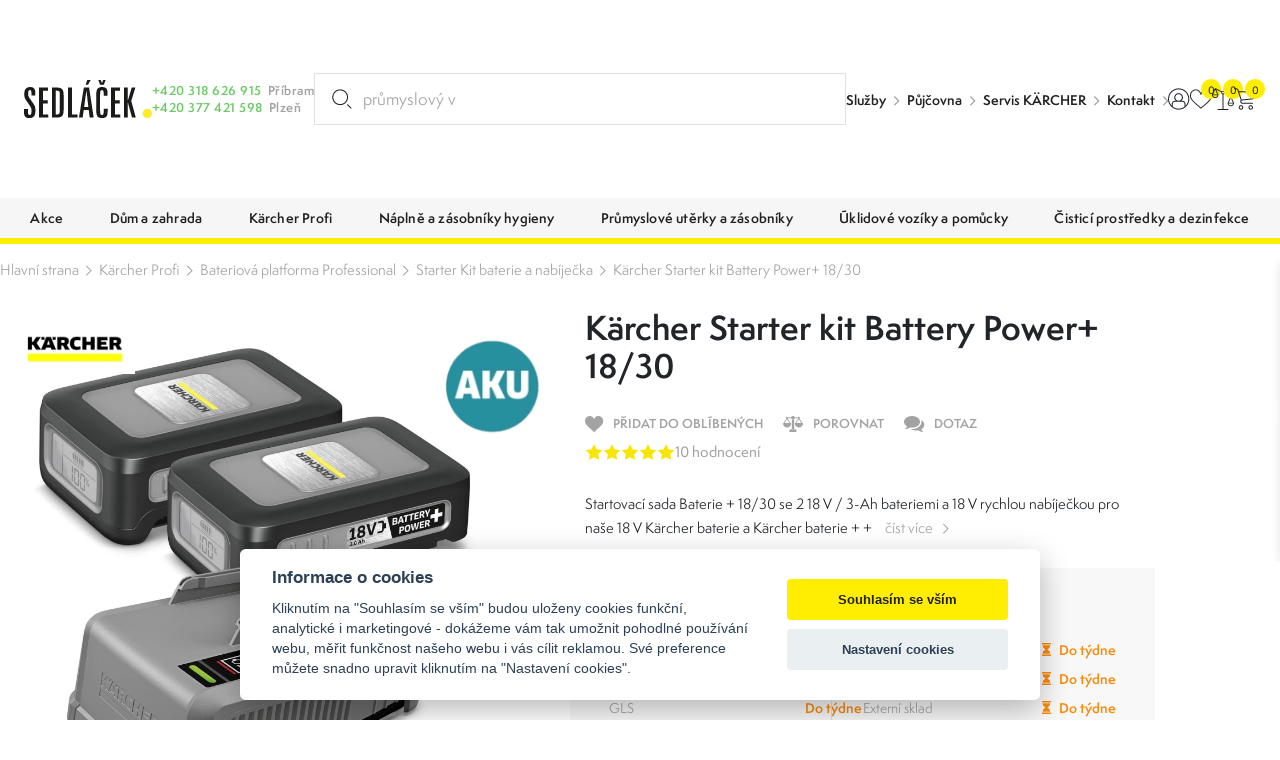

--- FILE ---
content_type: text/html; charset=UTF-8
request_url: https://www.sedlacek-karcher.cz/karcher-starter-kit-battery-power-18-30-24450720
body_size: 37130
content:
<!DOCTYPE html>
<html lang="cs" class="csstransforms3d csstransitions">
<head>
    <meta charset="UTF-8">
    <meta name="viewport" content="width=device-width, initial-scale=1, shrink-to-fit=no">
    <title>Kärcher Starter kit Battery Power+ 18/30 2.445-072.0 | Karcher Sedláček</title>
    <meta name="description" content="Startovací sada Baterie + 18/30 se 2 18 V / 3-Ah bateriemi a 18 V rychlou nabíječkou pro naše 18 V Kärcher baterie a Kärcher baterie + +">
    <meta name="keywords" content="">
    <meta name="robots" content="index, follow">
    <meta name="author" content="Orbinet s.r.o.">
    <meta name="viewport" content="width=device-width, initial-scale=1, user-scalable=no">
    <meta name="format-detection" content="telephone=no">

    <link rel="canonical" href="https://www.sedlacek-karcher.cz/karcher-starter-kit-battery-power-18-30-24450720" />
        <meta property="og:title" content="Kärcher Starter kit Battery Power+ 18/30 2.445-072.0" />
    <meta property="og:description" content="Startovací sada Baterie + 18/30 se 2 18 V / 3-Ah bateriemi a 18 V rychlou nabíječkou pro naše 18 V Kärcher baterie a Kärcher baterie + +" />
    <meta property="og:image" content="https://www.sedlacek-karcher.cz/temp/opengraph/product-auto/mam-24450720-mainproduct-158057-d0.jpg" />
    <meta property="og:url" content="https://www.sedlacek-karcher.cz/karcher-starter-kit-battery-power-18-30-24450720" />
    <meta property="og:locale" content="cs" />
        <link rel="apple-touch-icon-precomposed" sizes="57x57" href="/build/images/favicons/apple-touch-icon-57x57.54f30f34.png" />
<link rel="apple-touch-icon-precomposed" sizes="114x114" href="/build/images/favicons/apple-touch-icon-114x114.4f143ea9.png" />
<link rel="apple-touch-icon-precomposed" sizes="72x72" href="/build/images/favicons/apple-touch-icon-72x72.374fdf12.png" />
<link rel="apple-touch-icon-precomposed" sizes="144x144" href="/build/images/favicons/apple-touch-icon-144x144.9fb54f8e.png" />
<link rel="apple-touch-icon-precomposed" sizes="60x60" href="/build/images/favicons/apple-touch-icon-60x60.f867ad37.png" />
<link rel="apple-touch-icon-precomposed" sizes="120x120" href="/build/images/favicons/apple-touch-icon-120x120.fab92e90.png" />
<link rel="apple-touch-icon-precomposed" sizes="76x76" href="/build/images/favicons/apple-touch-icon-76x76.1ecfe82b.png" />
<link rel="apple-touch-icon-precomposed" sizes="152x152" href="/build/images/favicons/apple-touch-icon-152x152.830c30e4.png" />
<link rel="icon" type="image/png" href="/build/images/favicons/favicon-196x196.b73a8052.png" sizes="196x196" />
<link rel="icon" type="image/png" href="/build/images/favicons/favicon-96x96.17e75e09.png" sizes="96x96" />
<link rel="icon" type="image/png" href="/build/images/favicons/favicon-32x32.f0fb4445.png" sizes="32x32" />
<link rel="icon" type="image/png" href="/build/images/favicons/favicon-16x16.88b8432b.png" sizes="16x16" />
<link rel="icon" type="image/png" href="/build/images/favicons/favicon-128.0a9ab281.png" sizes="128x128" />
<meta name="application-name" content="Kärcher Starter kit Battery Power+ 18/30 2.445-072.0"/>
<meta name="msapplication-TileColor" content="#000000" />
<meta name="msapplication-TileImage" content="/build/images/favicons/mstile-144x144.9fb54f8e.png" />
<meta name="msapplication-square70x70logo" content="/build/images/favicons/mstile-70x70.0a9ab281.png" />
<meta name="msapplication-square150x150logo" content="/build/images/favicons/mstile-150x150.c4a6e5a0.png" />
<meta name="msapplication-wide310x150logo" content="/build/images/favicons/mstile-310x150.bde33836.png" />
<meta name="msapplication-square310x310logo" content="/build/images/favicons/mstile-310x310.6b10ef3b.png" />    <link rel="preconnect" href="https:///use.typekit.net">
<link rel="stylesheet" href="https://use.typekit.net/rpe2lbc.css">
                <link rel="stylesheet" href="/build/953.042d6b7c.css"><link rel="stylesheet" href="/build/app.b1d1d218.css">
    
        <link rel="stylesheet" href="/build/product-detail.6be8af2c.css">

            <script src="https://www.google.com/recaptcha/api.js?render=6LcRP-QcAAAAABvOVMbcfenqHlKzc0-IYmbhe7We&badge=bottomleft"></script>
    
            <script>window.dataLayer = window.dataLayer || [];</script>
<script src="/global/js/cc-gtm.js"></script>

    <script>(function(w,d,s,l,i){w[l]=w[l]||[];w[l].push({'gtm.start':
                new Date().getTime(),event:'gtm.js'});var f=d.getElementsByTagName(s)[0],
            j=d.createElement(s),dl=l!='dataLayer'?'&l='+l:'';j.async=true;j.src=
            'https://www.googletagmanager.com/gtm.js?id='+i+dl;f.parentNode.insertBefore(j,f);
        })(window,document,'script','dataLayer','GTM-P3QGTVT');</script>

<!-- Google Tag Manager -->

    <script>
        window.dataLayer = window.dataLayer || [];
                    window.dataLayer.push({"pageType":"product"});
                    window.dataLayer.push({"product":{"ecomm_prodid":432,"ecomm_pcat":"Starter Kit baterie a nab\u00edje\u010dka","ecomm_pname":"Starter kit Battery Power+ 18\/30","ecomm_totalvalue":8537.4091,"ecomm_currency":"CZK","ecomm_quantity":1,"ecomm_category":"B2B"}});
                    window.dataLayer.push({"userType":"unAuthenticated"});
            </script>
        <meta name="google-site-verification" content="jnWSowZV34DU8susHnV-rvqqzyhuWnWJBQSxEd8RX9Y" />            <script type="text/javascript">
		//<![CDATA[
		var _hwq = _hwq || [];
		_hwq.push(['setKey', 'A69E1DB5DC0513043B9081375BE22267']);_hwq.push(['setTopPos', '60']);_hwq.push(['showWidget', '21']);(function() {
			var ho = document.createElement('script'); ho.type = 'text/javascript'; ho.async = true;
			ho.src = 'https://cz.im9.cz/direct/i/gjs.php?n=wdgt&sak=A69E1DB5DC0513043B9081375BE22267';
			var s = document.getElementsByTagName('script')[0]; s.parentNode.insertBefore(ho, s);
		})();
		//]]>
    </script>
        <link rel="preload" as="image" href="/build/images/loading.eff685bc.svg" />
<link rel="preload" as="image" href="/build/images/loading-green.3facfd35.svg" />
<link rel="preload" as="image" href="/build/images/loading-pink.c17d5414.svg" />
<style>
    img[src=""] {
        font-size: 0;
    }
    img[src=""]::before {
        content: "";
        position: absolute;
        inset: 0;
        background: url("/build/images/loading.eff685bc.svg") no-repeat center center #fff;
        background-size: 80px 80px;
        z-index: 2;
    }
    body.theme-author img[src=""]::before {
        background: url("/build/images/loading-green.3facfd35.svg") no-repeat center center #fff;
    }
    body.theme-metaflux img[src=""]::before {
        background: url("/build/images/loading-pink.c17d5414.svg") no-repeat center center #fff;
    }
</style>
                    <script>
          (function(t, r, a, c, k, i, n, g) {t['ROIDataObject'] = k;
            t[k]=t[k]||function(){(t[k].q=t[k].q||[]).push(arguments)},t[k].c=i;n=r.createElement(a),
              g=r.getElementsByTagName(a)[0];n.async=1;n.src=c;g.parentNode.insertBefore(n,g)
          })(window, document, 'script', '//www.heureka.cz/ocm/sdk.js?version=2&page=product_detail', 'heureka', 'cz');
        </script>
    
                    <script type="application/ld+json">[{"@context":"https:\/\/schema.org\/","@type":"WebSite","name":"Karcher Sedl\u00e1\u010dek","url":"https:\/\/www.sedlacek-karcher.cz\/"},{"@context":"https:\/\/schema.org\/","@type":"Organization","name":"Sedl\u00e1\u010dek s.r.o.","url":"https:\/\/www.sedlacek-karcher.cz","logo":"https:\/\/www.sedlacek-karcher.cz\/build\/images\/sedlacek-logotyp.4a778ead.svg"},{"@context":"https:\/\/schema.org\/","@type":"BreadcrumbList","itemListElement":[{"@type":"ListItem","position":1,"name":"K\u00e4rcher Profi","item":"https:\/\/www.sedlacek-karcher.cz\/karcher-prof"},{"@type":"ListItem","position":2,"name":"Bateriov\u00e1 platforma Professional","item":"https:\/\/www.sedlacek-karcher.cz\/bateriova-platforma-professional"},{"@type":"ListItem","position":3,"name":"Starter Kit baterie a nab\u00edje\u010dka","item":"https:\/\/www.sedlacek-karcher.cz\/starter-kit-baterie-a-nabijecka"},{"@type":"ListItem","position":4,"name":"K\u00e4rcher Starter kit Battery Power+ 18\/30","item":"https:\/\/www.sedlacek-karcher.cz\/karcher-starter-kit-battery-power-18-30-24450720"}]},{"@context":"https:\/\/schema.org\/","@type":"Product","name":"Starter kit Battery Power+ 18\/30","sku":"432","brand":{"@type":"Brand","name":"K\u00e4rcher"},"mpn":"2.445-072.0","description":"Startovac\u00ed sada Baterie + 18\/30 se 2 18 V \/ 3-Ah bateriemi a 18 V rychlou nab\u00edje\u010dkou pro na\u0161e 18 V K\u00e4rcher baterie a K\u00e4rcher baterie + +","image":[{"@type":"ImageObject","url":"https:\/\/www.sedlacek-karcher.cz\/temp\/product\/sd\/1x1\/mam-24450720-mainproduct-158057-d0.jpg","width":720,"height":720},{"@type":"ImageObject","url":"https:\/\/www.sedlacek-karcher.cz\/temp\/product\/sd\/4x3\/mam-24450720-mainproduct-158057-d0.jpg","width":960,"height":720},{"@type":"ImageObject","url":"https:\/\/www.sedlacek-karcher.cz\/temp\/product\/sd\/16x9\/mam-24450720-mainproduct-158057-d0.jpg","width":1280,"height":720}],"offers":{"@type":"Offer","url":"https:\/\/www.sedlacek-karcher.cz\/karcher-starter-kit-battery-power-18-30-24450720","priceCurrency":"CZK","price":8537,"itemCondition":"https:\/\/schema.org\/NewCondition","availability":"https:\/\/schema.org\/OutOfStock"}}]</script>    </head>
<body class="js-body "     data-spy="scroll" data-target="#nav-tabs-navbar" data-offset="150"
>

    <!-- Google Tag Manager (noscript) -->
    <noscript><iframe src="https://www.googletagmanager.com/ns.html?id=GTM-P3QGTVT" height="0" width="0" style="display:none;visibility:hidden"></iframe></noscript>
<!-- End Google Tag Manager (noscript) -->    <div class="preloader-wrapper js-page-preloader">
    <div class="loader-container ball-chasing">
        <div class="loader">
            <div class="ball-1"></div>
            <div class="ball-2"></div>
        </div>
    </div>
</div>
                        

<header class="header js-header">
        <div class="header-top js-header-top">
    <div class="header-top__container container-fhd">
      <a href="/" class="header-logo-wrapper">
        <span class="header-logo"><img src="/build/images/sedlacek-logotyp.4a778ead.svg" alt="Sedláček s.r.o."></span>
              </a>

      <div class="header-contact-wrapper">
        <div class="header-contact-item-row text-green">
          <div class="header-contact-item-icon">
            <span class="icon-phone"></span>
          </div>
          <div class="header-contact-item-info">
            <a href="tel:+420318626915">+420 318 626 915</a>
          </div>
          <div class="header-contact-item-place text-gray">
            Příbram
          </div>
        </div>
        <div class="header-contact-item-row text-green">
          <div class="header-contact-item-icon">
            <span class="icon-phone"></span>
          </div>
          <div class="header-contact-item-info">
            <a href="tel:+420377421598">+420 377 421 598</a>
          </div>
          <div class="header-contact-item-place text-gray">
            Plzeň
          </div>
        </div>
      </div>

      <div id="placeholder-strings" class="d-none" aria-hidden="true"></div>

<div class="search-box" data-search-box="searchbox" aria-expanded="false">
    <div class="search-box__container" data-search-box="container">
                
        <form method="get" action="https://www.sedlacek-karcher.cz/search" class="search-box__form w-100 form-group mb-0">
        <input type="text" id="query" name="query" required="required" placeholder="Hledat produkt..." class="search-box__input form-control w-100 js-on-keyup-send-value-to" autocomplete="off" data-url="/search-widget-redraw" data-typed="průmyslový vysavač; osoušeč rukou; papírové kapesníky;Hledat produkt..." />
        <button type="submit" id="submit" name="submit" class="search-box__btn" title="Vyhledat"><svg aria-hidden="true"><use href="/build/images/sprites/app.4774133b.svg#search"></use></svg></button>

                
        </form>

        <div class="search-box__dropdown" data-search-box="dropdown">
            
<div id="js-search-widget-search-results" class="search-box__results">
    
    <div class="search-box__content">
    
    
    
                    
    <div class="search-results-tab" id="history" role="tabpanel">
        <div class="search-results-tab__head mb-3 js-tab-pane-content">
            <h2 class="title title--h6">Nejčastěji vyhledávané</h2>
        </div>
        <div class="search-results-tab__body">
                            <ul class="search-result-list">
                                            <li class="search-result-item">
                            <a href="/search?query=P%C5%99%C3%ADslu%C5%A1enstv%C3%AD%20k%20vysavacum" class="search-result-item__link">
                                <svg class="search-result-item__icon">
                                    <use href="/build/images/sprites/app.4774133b.svg#history"></use>
                                </svg>
                                <h3 class="title title--h5">Příslušenství k vysavacum</h3>
                            </a>
                        </li>
                                            <li class="search-result-item">
                            <a href="/search?query=nahradn%C3%AD%20d%C3%ADly" class="search-result-item__link">
                                <svg class="search-result-item__icon">
                                    <use href="/build/images/sprites/app.4774133b.svg#history"></use>
                                </svg>
                                <h3 class="title title--h5">nahradní díly</h3>
                            </a>
                        </li>
                                            <li class="search-result-item">
                            <a href="/search?query=tepova%C4%8D" class="search-result-item__link">
                                <svg class="search-result-item__icon">
                                    <use href="/build/images/sprites/app.4774133b.svg#history"></use>
                                </svg>
                                <h3 class="title title--h5">tepovač</h3>
                            </a>
                        </li>
                                            <li class="search-result-item">
                            <a href="/search?query=mop" class="search-result-item__link">
                                <svg class="search-result-item__icon">
                                    <use href="/build/images/sprites/app.4774133b.svg#history"></use>
                                </svg>
                                <h3 class="title title--h5">mop</h3>
                            </a>
                        </li>
                                            <li class="search-result-item">
                            <a href="/search?query=hadice" class="search-result-item__link">
                                <svg class="search-result-item__icon">
                                    <use href="/build/images/sprites/app.4774133b.svg#history"></use>
                                </svg>
                                <h3 class="title title--h5">hadice</h3>
                            </a>
                        </li>
                                            <li class="search-result-item">
                            <a href="/search?query=sacky" class="search-result-item__link">
                                <svg class="search-result-item__icon">
                                    <use href="/build/images/sprites/app.4774133b.svg#history"></use>
                                </svg>
                                <h3 class="title title--h5">sacky</h3>
                            </a>
                        </li>
                                            <li class="search-result-item">
                            <a href="/search?query=VYSAVA%C4%8C" class="search-result-item__link">
                                <svg class="search-result-item__icon">
                                    <use href="/build/images/sprites/app.4774133b.svg#history"></use>
                                </svg>
                                <h3 class="title title--h5">VYSAVAČ</h3>
                            </a>
                        </li>
                                            <li class="search-result-item">
                            <a href="/search?query=Cisticka%20vzduchu" class="search-result-item__link">
                                <svg class="search-result-item__icon">
                                    <use href="/build/images/sprites/app.4774133b.svg#history"></use>
                                </svg>
                                <h3 class="title title--h5">Cisticka vzduchu</h3>
                            </a>
                        </li>
                                            <li class="search-result-item">
                            <a href="/search?query=nt" class="search-result-item__link">
                                <svg class="search-result-item__icon">
                                    <use href="/build/images/sprites/app.4774133b.svg#history"></use>
                                </svg>
                                <h3 class="title title--h5">nt</h3>
                            </a>
                        </li>
                                            <li class="search-result-item">
                            <a href="/search?query=se" class="search-result-item__link">
                                <svg class="search-result-item__icon">
                                    <use href="/build/images/sprites/app.4774133b.svg#history"></use>
                                </svg>
                                <h3 class="title title--h5">se</h3>
                            </a>
                        </li>
                                    </ul>
                    </div>
    </div>
    
    </div></div>
            <div class="search-box__foot">
    <label for="submit" class="button button--primary button--large w-100 justify-content-center text-center" title="Zobrazit všechny výsledky">
        <span class="button__text" data-text="Vyhledat" data-text-md="Zobrazit všechny výsledky"></span>
    </label>

    <button class="button button--primary button--large w-100 justify-content-center text-center" title="Zavřít vyhledávání" data-search-box="close">
        <span class="button__text" data-text="Zavřít" data-text-md="Zavřít vyhledávání"></span>
    </button>
</div>        </div>
    </div>
    <div class="backdrop backdrop--search-box" data-backdrop="search-box"></div>
</div>


                                                                                                                              
      <div class="header-menu-wrapper">
    <ul>
                    <li><a href="/sluzby" target="_self">Služby</a></li>
                    <li><a href="/pujcovna-cisticich-stroju-karcher" target="_self">Půjčovna</a></li>
                    <li><a href="/servis" target="_self">Servis KÄRCHER</a></li>
                    <li><a href="/kontakty" target="_self">Kontakt</a></li>
            </ul>
</div>

      <div class="header-logos-wrapper">
                          <a href="/karcher" class="header-logo-item">
            <img src="/build/images/sedlacek-karcher-logotyp-color.dbe41d8e.svg" alt="Kärcher Sedláček" class="header-logo-karcher-sedlacek">
          </a>
                                  <a href="/tork" class="header-logo-item">
            <img src="/build/images/tork-logotyp-color.7d952f2f.png" alt="Tork">
          </a>
              </div>

      <nav class="user-menu">
        <div class="float-menu js-float-menu">

          <div class="float-menu-item float-menu-search js-float-menu-item-wrapper">
    <button class="float-menu-item__link js-float-menu-trigger" data-search-box="toggle">
        <span class="float-menu-item__icon-wrapper">
          <svg class="float-menu-item__icon"><use href="/build/images/sprites/app.4774133b.svg#search"></use></svg>
        </span>
    </button>
</div>
                    <div class="float-menu-item float-menu-item--user js-float-menu-item-wrapper">
                                                <a id="login-widget-btn" href="/login" class="float-menu-item__link js-float-menu-trigger">
    <span class="float-menu-item__icon-wrapper">
        <svg class="float-menu-item__icon"><use href="/build/images/sprites/app.4774133b.svg#user"></use></svg>
            </span>
</a>            <div class="float-menu-content small js-float-menu-content">
              <div class="row no-gutters">
                <div class="col-12">
                  <div id="widget-login-wrapper" class="user-float-menu-wrapper">
                    <div class="user-float-menu-heading">
    <h2>Přihlášení</h2>
    <p>Nemáte účet? <a href="/signup">Zaregistrujte se</a></p>
</div>
<form method="post" action="/login-widget" class="form-widget-wrapper js-widget-login-form">
    <div class="user-float-menu-form-wrapper">
                            <div class="user-float-menu-form-buttons">
                <a href="/oauth/google/connect/start" class="login-btn google">
                    <span class="login-btn-icon icon-google-g"></span>
                    <span class="login-btn-text">Přihlásit se přes Google</span>
                </a>
            </div>
            <div class="user-float-menu-form-divider">
                <span class="user-float-menu-form-divider-text">nebo</span>
            </div>
                <div class="user-float-menu-form-inputs-wrapper">
            <div class="dark-input-wrapper w-icon">
                <span class="dark-input-icon icon-mail"></span>
                <input type="email" value="" name="login_email" class="form-control" placeholder="Váš E-mail" required>
            </div>
            <div class="dark-input-wrapper w-icon">
                <span class="dark-input-icon icon-icon-lock"></span>
                <input type="password" name="login_password" class="form-control" placeholder="Heslo" required>
            </div>
        </div>
        <input type="hidden" name="_csrf_token" value="5fe7.w6s6DQuVwXE0I0wnq34JPT0jGD9uCVQ8-kqG8vKutEk.pOxrPEbPnjxhQjVlhjI8SUlybX4cOxdNrQHztoLn4Q6zznJUb7iuHXFAeA">
        <div class="user-float-menu-form-note">
            <p><a href="/forgotten-password">Zapomněli jste heslo?</a></p>
        </div>
    </div>
    <div class="user-float-menu-buttons">
        <button type="submit" class="btn btn-primary chevron-right text-uppercase justify-content-center w-100">Přihlásit se</button>
    </div>
</form>
                  </div>
                </div>
              </div>
            </div>
          </div>

                    <div class="float-menu-item float-menu-item--favourite js-float-menu-item-wrapper" id="snippet-favourite-products-list">
            <a href="/product/favourite" class="float-menu-item__link js-float-menu-trigger">
    <span class="float-menu-item__icon-wrapper">
        <svg class="float-menu-item__icon"><use href="/build/images/sprites/app.4774133b.svg#heart"></use></svg>
    <span id="favourite-count" class="badge badge-pill">0</span>    </span>
</a>
<div class="float-menu-content js-float-menu-content">
    <div class="row no-gutters">
        <div class="col-12">
            <div id="favourite-list-wrapper" class="favourite-float-menu-wrapper">
                <h2>Oblíbené produkty</h2>
                                    <p class="mt-3 mb-0">Nemáte uloženy žádné oblíbené produkty.</p>
                            </div>
        </div>
    </div>
        </div>

          </div>

          <div class="float-menu-item float-menu-item--compare js-float-menu-item-wrapper" id="snippet-compare-widget">
            <a href="https://www.sedlacek-karcher.cz/porovnani" class="float-menu-item__link js-float-menu-trigger">
        <span class="float-menu-item__icon-wrapper">
        <svg class="float-menu-item__icon">
        <use href="/build/images/sprites/app.4774133b.svg#scale"></use>
    </svg>
    <span class="badge badge-pill">0</span>
    </span>
</a>

<div class="float-menu-content js-float-menu-content">
    <div class="float-menu-content__inner">
        <div class="float-menu-content__scrollable">
            <div class="row no-gutters">
                <div class="col-12">
                    <div id="favourite-list-wrapper" class="favourite-float-menu-wrapper">
                        <h2>Porovnání produktů</h2>
                                                    <p class="mt-3 mb-0">Nemáte uloženy žádné produkty k porovnání.</p>
                                            </div>
                </div>
            </div>
        </div>
            </div>
</div>

          </div>

                    <div class="float-menu-item float-menu-item--cart js-float-menu-item-wrapper" id="js-cart-widget">
        <a href="" class="float-menu-item__link js-float-menu-trigger">
        <span class="float-menu-item__icon-wrapper">
            <svg class="float-menu-item__icon">
                <use href="/build/images/sprites/app.4774133b.svg#cart"></use>
            </svg>
            <span class="badge badge-pill">0</span>
        </span>
    </a>
    <div class="float-menu-content float-menu-content--cart js-float-menu-content">
        <div class="float-menu-content__inner">

            <div class="float-menu-content__scrollable">

                <div class="cart-window-products-wrapper">
                    <h2>Nákupní košík</h2>
                                            <div class="cart-window-empty">
                            <img src="/build/images/prazdny.c0f18ea8.svg" alt="Cart empty" class="cart-window-empty-image">
                            <div class="cart-window-empty-text">
                                Jsem prázdný
                            </div>
                        </div>
                                    </div>
            </div>

            <div class="float-menu-content__fixed">

                                <div class="cart-window-products-buttons">
                    <a href=""
                       class="btn btn-bg-main text-uppercase js-float-menu-trigger">Pokračovat v nákupu</a>
                                    </div>

                                                            </div>

        </div>
    </div>
</div>

        </div>
      </nav>

      <div class="nav-trigger js-nav-trigger">
    <span></span>
    <span></span>
    <span></span>
</div>    </div>
  </div>

  <div class="header-bottom js-header-bottom">
    <nav class="navigation container-fhd js-nav">


      <ul class="main-nav level-1 js-nav-level">

        
                            <li class="nav-with-sub js-nav-sub-wrapper">
            <div class="nav-link-wrapper js-nav-next">
                <a href="/akce"
                   class="nav-link-main nav-link">
                                                                    <div class="nav-link-image">
                            <picture>
                                <img src=""
                                     data-src="https://www.sedlacek-karcher.cz/images/product-category-list-image-front/1323.jpg"
                                     alt="Akce"
                                     class="img-fluid js-lazy-img lazy-loader--small">
                            </picture>
                        </div>
                                        <div class="nav-link-name">Akce</div>
                </a>
                                    <div class="nav-link-next-trigger js-nav-next-trigger"><span
                                class="icon-chevron-right-thin"></span></div>
                            </div>
                                            <div class="nav-submenu js-nav-submenu">
                    <ul class="level-2 js-nav-level">
                        <li class="nav-back-title js-nav-back">
                            <div class="nav-link-wrapper js-nav-back-title">
                                <div class="nav-link-prev-trigger js-nav-back-trigger"><span
                                            class="icon-chevron-right-thin"></span></div>
                                <a href="/akce"
                                   class="nav-link-title nav-link">
                                    <div class="nav-link-name">Akce</div>
                                </a>
                            </div>
                        </li>

                                                <li class="nav-cat-parent">
                            <div class="nav-link-wrapper">
                                <a href="/akce"
                                   class="nav-link">
                                                                                                                    <div class="nav-link-image">
                                            <picture>
                                                <img src=""
                                                     data-src="https://www.sedlacek-karcher.cz/images/product-category-list-image-front/1323.jpg"
                                                     alt="Akce"
                                                     class="img-fluid js-lazy-img lazy-loader--small">
                                            </picture>
                                        </div>
                                                                        <div class="nav-link-name">Všechny akce</div>
                                </a>
                            </div>
                        </li>

                                                    <li class="nav-with-sub js-nav-sub-wrapper">
                                <div class="nav-link-wrapper js-nav-next">
                                    <a href="/cenovy-tresk"
                                       class="nav-link">
                                                                                                                                <div class="nav-link-image">
                                                <picture>
                                                    <img src=""
                                                         data-src="https://www.sedlacek-karcher.cz/images/product-category-list-image-front/1278.jpg"
                                                         alt="Cenový třesk"
                                                         class="img-fluid js-lazy-img lazy-loader--small">
                                                </picture>
                                            </div>
                                                                                <div class="nav-link-name">Cenový třesk</div>
                                    </a>
                                                                    </div>
                                                            </li>
                                                    <li class="nav-with-sub js-nav-sub-wrapper">
                                <div class="nav-link-wrapper js-nav-next">
                                    <a href="/jubilejni-edice-90-let"
                                       class="nav-link">
                                                                                                                                <div class="nav-link-image">
                                                <picture>
                                                    <img src=""
                                                         data-src="https://www.sedlacek-karcher.cz/images/product-category-list-image-front/1496.jpg"
                                                         alt="Jubilejní edice 90 let"
                                                         class="img-fluid js-lazy-img lazy-loader--small">
                                                </picture>
                                            </div>
                                                                                <div class="nav-link-name">Jubilejní edice 90 let</div>
                                    </a>
                                                                            <div class="nav-link-next-trigger js-nav-next-trigger"><span
                                                    class="icon-chevron-right-thin"></span></div>
                                                                    </div>
                                                                                                        <div class="nav-submenu js-nav-submenu">
                                        <ul class="level-3 js-nav-level">
                                            <li class="nav-back-title js-nav-back">
                                                <div class="nav-link-wrapper js-nav-back-title">
                                                    <div class="nav-link-prev-trigger js-nav-back-trigger"><span
                                                                class="icon-chevron-right-thin"></span>
                                                    </div>
                                                    <a href="/jubilejni-edice-90-let"
                                                       class="nav-link-title nav-link">
                                                        <div class="nav-link-name">Jubilejní edice 90 let</div>
                                                    </a>
                                                </div>
                                            </li>

                                                                                        <li class="nav-cat-parent">
                                                <div class="nav-link-wrapper">
                                                    <a href="/jubilejni-edice-90-let" class="nav-link">
                                                                                                                                                                                <div class="nav-link-image">
                                                                <picture>
                                                                    <img src=""
                                                                         data-src="https://www.sedlacek-karcher.cz/images/product-category-list-image-front/1496.jpg"
                                                                         alt="Jubilejní edice 90 let"
                                                                         class="img-fluid js-lazy-img lazy-loader--small">
                                                                </picture>
                                                            </div>
                                                                                                                <div class="nav-link-name">Všechny jubilejní edice 90 let</div>
                                                    </a>
                                                </div>
                                            </li>

                                                                                            <li>
                                                    <div class="nav-link-wrapper">
                                                        <a href="/jubilejni-edice-hobby"
                                                           class="nav-link">
                                                                                                                                                                                            <div class="nav-link-image">
                                                                    <picture>
                                                                        <img src=""
                                                                             data-src="https://www.sedlacek-karcher.cz/images/product-category-list-image-front/1498.jpg"
                                                                             alt="Jubilejní edice HOBBY"
                                                                             class="img-fluid js-lazy-img lazy-loader--small">
                                                                    </picture>
                                                                </div>
                                                                                                                        <div class="nav-link-name">Jubilejní edice HOBBY</div>
                                                        </a>
                                                    </div>
                                                </li>
                                                                                            <li>
                                                    <div class="nav-link-wrapper">
                                                        <a href="/jubilejni-edice-profi"
                                                           class="nav-link">
                                                                                                                                                                                            <div class="nav-link-image">
                                                                    <picture>
                                                                        <img src=""
                                                                             data-src="https://www.sedlacek-karcher.cz/images/product-category-list-image-front/1497.jpg"
                                                                             alt="Jubilejní edice PROFI"
                                                                             class="img-fluid js-lazy-img lazy-loader--small">
                                                                    </picture>
                                                                </div>
                                                                                                                        <div class="nav-link-name">Jubilejní edice PROFI</div>
                                                        </a>
                                                    </div>
                                                </li>
                                                                                    </ul>
                                    </div>
                                                            </li>
                                                    <li class="nav-with-sub js-nav-sub-wrapper">
                                <div class="nav-link-wrapper js-nav-next">
                                    <a href="/akce-bateriove-stroje"
                                       class="nav-link">
                                                                                                                                <div class="nav-link-image">
                                                <picture>
                                                    <img src=""
                                                         data-src="https://www.sedlacek-karcher.cz/images/product-category-list-image-front/1288.jpg"
                                                         alt="Akce bateriové stroje"
                                                         class="img-fluid js-lazy-img lazy-loader--small">
                                                </picture>
                                            </div>
                                                                                <div class="nav-link-name">Akce bateriové stroje</div>
                                    </a>
                                                                            <div class="nav-link-next-trigger js-nav-next-trigger"><span
                                                    class="icon-chevron-right-thin"></span></div>
                                                                    </div>
                                                                                                        <div class="nav-submenu js-nav-submenu">
                                        <ul class="level-3 js-nav-level">
                                            <li class="nav-back-title js-nav-back">
                                                <div class="nav-link-wrapper js-nav-back-title">
                                                    <div class="nav-link-prev-trigger js-nav-back-trigger"><span
                                                                class="icon-chevron-right-thin"></span>
                                                    </div>
                                                    <a href="/akce-bateriove-stroje"
                                                       class="nav-link-title nav-link">
                                                        <div class="nav-link-name">Akce bateriové stroje</div>
                                                    </a>
                                                </div>
                                            </li>

                                                                                        <li class="nav-cat-parent">
                                                <div class="nav-link-wrapper">
                                                    <a href="/akce-bateriove-stroje" class="nav-link">
                                                                                                                                                                                <div class="nav-link-image">
                                                                <picture>
                                                                    <img src=""
                                                                         data-src="https://www.sedlacek-karcher.cz/images/product-category-list-image-front/1288.jpg"
                                                                         alt="Akce bateriové stroje"
                                                                         class="img-fluid js-lazy-img lazy-loader--small">
                                                                </picture>
                                                            </div>
                                                                                                                <div class="nav-link-name">Všechny akce bateriové stroje</div>
                                                    </a>
                                                </div>
                                            </li>

                                                                                            <li>
                                                    <div class="nav-link-wrapper">
                                                        <a href="/akce-bateriove-tepovace"
                                                           class="nav-link">
                                                                                                                                                                                            <div class="nav-link-image">
                                                                    <picture>
                                                                        <img src=""
                                                                             data-src="https://www.sedlacek-karcher.cz/images/product-category-list-image-front/1504.jpg"
                                                                             alt="Akce bateriové tepovače"
                                                                             class="img-fluid js-lazy-img lazy-loader--small">
                                                                    </picture>
                                                                </div>
                                                                                                                        <div class="nav-link-name">Akce bateriové tepovače</div>
                                                        </a>
                                                    </div>
                                                </li>
                                                                                            <li>
                                                    <div class="nav-link-wrapper">
                                                        <a href="/akce-profi-bateriove-stroje"
                                                           class="nav-link">
                                                                                                                                                                                            <div class="nav-link-image">
                                                                    <picture>
                                                                        <img src=""
                                                                             data-src="https://www.sedlacek-karcher.cz/images/product-category-list-image-front/1300.jpg"
                                                                             alt="Aku profi stroje"
                                                                             class="img-fluid js-lazy-img lazy-loader--small">
                                                                    </picture>
                                                                </div>
                                                                                                                        <div class="nav-link-name">Aku profi stroje</div>
                                                        </a>
                                                    </div>
                                                </li>
                                                                                            <li>
                                                    <div class="nav-link-wrapper">
                                                        <a href="/aku-postrikovace"
                                                           class="nav-link">
                                                                                                                                                                                            <div class="nav-link-image">
                                                                    <picture>
                                                                        <img src=""
                                                                             data-src="https://www.sedlacek-karcher.cz/images/product-category-list-image-front/1366.jpg"
                                                                             alt="Aku postřikovače"
                                                                             class="img-fluid js-lazy-img lazy-loader--small">
                                                                    </picture>
                                                                </div>
                                                                                                                        <div class="nav-link-name">Aku postřikovače</div>
                                                        </a>
                                                    </div>
                                                </li>
                                                                                    </ul>
                                    </div>
                                                            </li>
                                                    <li class="nav-with-sub js-nav-sub-wrapper">
                                <div class="nav-link-wrapper js-nav-next">
                                    <a href="/bestsellers"
                                       class="nav-link">
                                                                                                                                <div class="nav-link-image">
                                                <picture>
                                                    <img src=""
                                                         data-src="https://www.sedlacek-karcher.cz/images/product-category-list-image-front/1322.jpg"
                                                         alt="Bestsellers"
                                                         class="img-fluid js-lazy-img lazy-loader--small">
                                                </picture>
                                            </div>
                                                                                <div class="nav-link-name">Bestsellers</div>
                                    </a>
                                                                    </div>
                                                            </li>
                                                    <li class="nav-with-sub js-nav-sub-wrapper">
                                <div class="nav-link-wrapper js-nav-next">
                                    <a href="/darkove-poukazy"
                                       class="nav-link">
                                                                                                                                <div class="nav-link-image">
                                                <picture>
                                                    <img src=""
                                                         data-src="https://www.sedlacek-karcher.cz/images/product-category-list-image-front/1266.jpg"
                                                         alt="Dárkové poukazy"
                                                         class="img-fluid js-lazy-img lazy-loader--small">
                                                </picture>
                                            </div>
                                                                                <div class="nav-link-name">Dárkové poukazy</div>
                                    </a>
                                                                    </div>
                                                            </li>
                                                    <li class="nav-with-sub js-nav-sub-wrapper">
                                <div class="nav-link-wrapper js-nav-next">
                                    <a href="/akce-mesice"
                                       class="nav-link">
                                                                                                                                <div class="nav-link-image">
                                                <picture>
                                                    <img src=""
                                                         data-src="https://www.sedlacek-karcher.cz/images/product-category-list-image-front/1327.jpg"
                                                         alt="Akce měsíce"
                                                         class="img-fluid js-lazy-img lazy-loader--small">
                                                </picture>
                                            </div>
                                                                                <div class="nav-link-name">Akce měsíce</div>
                                    </a>
                                                                    </div>
                                                            </li>
                                                    <li class="nav-with-sub js-nav-sub-wrapper">
                                <div class="nav-link-wrapper js-nav-next">
                                    <a href="/vyprodej"
                                       class="nav-link">
                                                                                                                                <div class="nav-link-image">
                                                <picture>
                                                    <img src=""
                                                         data-src="https://www.sedlacek-karcher.cz/images/product-category-list-image-front/1332.jpg"
                                                         alt="Výprodej"
                                                         class="img-fluid js-lazy-img lazy-loader--small">
                                                </picture>
                                            </div>
                                                                                <div class="nav-link-name">Výprodej</div>
                                    </a>
                                                                    </div>
                                                            </li>
                                                    <li class="nav-with-sub js-nav-sub-wrapper">
                                <div class="nav-link-wrapper js-nav-next">
                                    <a href="/bazar"
                                       class="nav-link">
                                                                                                                                <div class="nav-link-image">
                                                <picture>
                                                    <img src=""
                                                         data-src="https://www.sedlacek-karcher.cz/images/product-category-list-image-front/1333.jpg"
                                                         alt="Bazar"
                                                         class="img-fluid js-lazy-img lazy-loader--small">
                                                </picture>
                                            </div>
                                                                                <div class="nav-link-name">Bazar</div>
                                    </a>
                                                                    </div>
                                                            </li>
                                            </ul>
                                                                            </div>
                    </li>
            <li class="nav-with-sub js-nav-sub-wrapper">
            <div class="nav-link-wrapper js-nav-next">
                <a href="/dum-a-zahrada"
                   class="nav-link-main nav-link">
                                                                    <div class="nav-link-image">
                            <picture>
                                <img src=""
                                     data-src="https://www.sedlacek-karcher.cz/images/product-category-list-image-front/2.jpg"
                                     alt="Dům a zahrada"
                                     class="img-fluid js-lazy-img lazy-loader--small">
                            </picture>
                        </div>
                                        <div class="nav-link-name">Dům a zahrada</div>
                </a>
                                    <div class="nav-link-next-trigger js-nav-next-trigger"><span
                                class="icon-chevron-right-thin"></span></div>
                            </div>
                                            <div class="nav-submenu js-nav-submenu">
                    <ul class="level-2 js-nav-level">
                        <li class="nav-back-title js-nav-back">
                            <div class="nav-link-wrapper js-nav-back-title">
                                <div class="nav-link-prev-trigger js-nav-back-trigger"><span
                                            class="icon-chevron-right-thin"></span></div>
                                <a href="/dum-a-zahrada"
                                   class="nav-link-title nav-link">
                                    <div class="nav-link-name">Dům a zahrada</div>
                                </a>
                            </div>
                        </li>

                                                <li class="nav-cat-parent">
                            <div class="nav-link-wrapper">
                                <a href="/dum-a-zahrada"
                                   class="nav-link">
                                                                                                                    <div class="nav-link-image">
                                            <picture>
                                                <img src=""
                                                     data-src="https://www.sedlacek-karcher.cz/images/product-category-list-image-front/2.jpg"
                                                     alt="Dům a zahrada"
                                                     class="img-fluid js-lazy-img lazy-loader--small">
                                            </picture>
                                        </div>
                                                                        <div class="nav-link-name">Všechny dům a zahrada</div>
                                </a>
                            </div>
                        </li>

                                                    <li class="nav-with-sub js-nav-sub-wrapper">
                                <div class="nav-link-wrapper js-nav-next">
                                    <a href="/roboticke-vysavace"
                                       class="nav-link">
                                                                                                                                <div class="nav-link-image">
                                                <picture>
                                                    <img src=""
                                                         data-src="https://www.sedlacek-karcher.cz/images/product-category-list-image-front/1423.jpg"
                                                         alt="Robotické vysavače a myčky"
                                                         class="img-fluid js-lazy-img lazy-loader--small">
                                                </picture>
                                            </div>
                                                                                <div class="nav-link-name">Robotické vysavače a myčky</div>
                                    </a>
                                                                    </div>
                                                            </li>
                                                    <li class="nav-with-sub js-nav-sub-wrapper">
                                <div class="nav-link-wrapper js-nav-next">
                                    <a href="/vysavace-pro-domacnost"
                                       class="nav-link">
                                                                                                                                <div class="nav-link-image">
                                                <picture>
                                                    <img src=""
                                                         data-src="https://www.sedlacek-karcher.cz/images/product-category-list-image-front/84.jpg"
                                                         alt="Vysavače pro domácnost"
                                                         class="img-fluid js-lazy-img lazy-loader--small">
                                                </picture>
                                            </div>
                                                                                <div class="nav-link-name">Vysavače pro domácnost</div>
                                    </a>
                                                                            <div class="nav-link-next-trigger js-nav-next-trigger"><span
                                                    class="icon-chevron-right-thin"></span></div>
                                                                    </div>
                                                                                                        <div class="nav-submenu js-nav-submenu">
                                        <ul class="level-3 js-nav-level">
                                            <li class="nav-back-title js-nav-back">
                                                <div class="nav-link-wrapper js-nav-back-title">
                                                    <div class="nav-link-prev-trigger js-nav-back-trigger"><span
                                                                class="icon-chevron-right-thin"></span>
                                                    </div>
                                                    <a href="/vysavace-pro-domacnost"
                                                       class="nav-link-title nav-link">
                                                        <div class="nav-link-name">Vysavače pro domácnost</div>
                                                    </a>
                                                </div>
                                            </li>

                                                                                        <li class="nav-cat-parent">
                                                <div class="nav-link-wrapper">
                                                    <a href="/vysavace-pro-domacnost" class="nav-link">
                                                                                                                                                                                <div class="nav-link-image">
                                                                <picture>
                                                                    <img src=""
                                                                         data-src="https://www.sedlacek-karcher.cz/images/product-category-list-image-front/84.jpg"
                                                                         alt="Vysavače pro domácnost"
                                                                         class="img-fluid js-lazy-img lazy-loader--small">
                                                                </picture>
                                                            </div>
                                                                                                                <div class="nav-link-name">Všechny vysavače pro domácnost</div>
                                                    </a>
                                                </div>
                                            </li>

                                                                                            <li>
                                                    <div class="nav-link-wrapper">
                                                        <a href="/tycove-vysavace"
                                                           class="nav-link">
                                                                                                                                                                                            <div class="nav-link-image">
                                                                    <picture>
                                                                        <img src=""
                                                                             data-src="https://www.sedlacek-karcher.cz/images/product-category-list-image-front/91.jpg"
                                                                             alt="Tyčové vysavače"
                                                                             class="img-fluid js-lazy-img lazy-loader--small">
                                                                    </picture>
                                                                </div>
                                                                                                                        <div class="nav-link-name">Tyčové vysavače</div>
                                                        </a>
                                                    </div>
                                                </li>
                                                                                            <li>
                                                    <div class="nav-link-wrapper">
                                                        <a href="/sackove-vysavace"
                                                           class="nav-link">
                                                                                                                                                                                            <div class="nav-link-image">
                                                                    <picture>
                                                                        <img src=""
                                                                             data-src="https://www.sedlacek-karcher.cz/images/product-category-list-image-front/88.jpg"
                                                                             alt="Sáčkové vysavače"
                                                                             class="img-fluid js-lazy-img lazy-loader--small">
                                                                    </picture>
                                                                </div>
                                                                                                                        <div class="nav-link-name">Sáčkové vysavače</div>
                                                        </a>
                                                    </div>
                                                </li>
                                                                                            <li>
                                                    <div class="nav-link-wrapper">
                                                        <a href="/bezsackove-vysavace"
                                                           class="nav-link">
                                                                                                                                                                                            <div class="nav-link-image">
                                                                    <picture>
                                                                        <img src=""
                                                                             data-src="https://www.sedlacek-karcher.cz/images/product-category-list-image-front/85.jpg"
                                                                             alt="Bezsáčkové vysavače"
                                                                             class="img-fluid js-lazy-img lazy-loader--small">
                                                                    </picture>
                                                                </div>
                                                                                                                        <div class="nav-link-name">Bezsáčkové vysavače</div>
                                                        </a>
                                                    </div>
                                                </li>
                                                                                            <li>
                                                    <div class="nav-link-wrapper">
                                                        <a href="/vysavace-s-vodnim-filtrem"
                                                           class="nav-link">
                                                                                                                                                                                            <div class="nav-link-image">
                                                                    <picture>
                                                                        <img src=""
                                                                             data-src="https://www.sedlacek-karcher.cz/images/product-category-list-image-front/92.jpg"
                                                                             alt="Vysavače s vodním filtrem"
                                                                             class="img-fluid js-lazy-img lazy-loader--small">
                                                                    </picture>
                                                                </div>
                                                                                                                        <div class="nav-link-name">Vysavače s vodním filtrem</div>
                                                        </a>
                                                    </div>
                                                </li>
                                                                                            <li>
                                                    <div class="nav-link-wrapper">
                                                        <a href="/parni-vysavace"
                                                           class="nav-link">
                                                                                                                                                                                            <div class="nav-link-image">
                                                                    <picture>
                                                                        <img src=""
                                                                             data-src="https://www.sedlacek-karcher.cz/images/product-category-list-image-front/485.jpg"
                                                                             alt="Parní vysavače"
                                                                             class="img-fluid js-lazy-img lazy-loader--small">
                                                                    </picture>
                                                                </div>
                                                                                                                        <div class="nav-link-name">Parní vysavače</div>
                                                        </a>
                                                    </div>
                                                </li>
                                                                                            <li>
                                                    <div class="nav-link-wrapper">
                                                        <a href="/vysavace-na-mokre-a-suche-vysavani"
                                                           class="nav-link">
                                                                                                                                                                                            <div class="nav-link-image">
                                                                    <picture>
                                                                        <img src=""
                                                                             data-src="https://www.sedlacek-karcher.cz/images/product-category-list-image-front/486.jpg"
                                                                             alt="Vysavače na mokré a suché vysávání"
                                                                             class="img-fluid js-lazy-img lazy-loader--small">
                                                                    </picture>
                                                                </div>
                                                                                                                        <div class="nav-link-name">Vysavače na mokré a suché vysávání</div>
                                                        </a>
                                                    </div>
                                                </li>
                                                                                            <li>
                                                    <div class="nav-link-wrapper">
                                                        <a href="/vysavace-na-popel"
                                                           class="nav-link">
                                                                                                                                                                                            <div class="nav-link-image">
                                                                    <picture>
                                                                        <img src=""
                                                                             data-src="https://www.sedlacek-karcher.cz/images/product-category-list-image-front/487.jpg"
                                                                             alt="Vysavače na popel"
                                                                             class="img-fluid js-lazy-img lazy-loader--small">
                                                                    </picture>
                                                                </div>
                                                                                                                        <div class="nav-link-name">Vysavače na popel</div>
                                                        </a>
                                                    </div>
                                                </li>
                                                                                            <li>
                                                    <div class="nav-link-wrapper">
                                                        <a href="/vysavace-pro-domacnost-tepovace"
                                                           class="nav-link">
                                                                                                                                                                                            <div class="nav-link-image">
                                                                    <picture>
                                                                        <img src=""
                                                                             data-src="https://www.sedlacek-karcher.cz/images/product-category-list-image-front/488.jpg"
                                                                             alt="Tepovače"
                                                                             class="img-fluid js-lazy-img lazy-loader--small">
                                                                    </picture>
                                                                </div>
                                                                                                                        <div class="nav-link-name">Tepovače</div>
                                                        </a>
                                                    </div>
                                                </li>
                                                                                            <li>
                                                    <div class="nav-link-wrapper">
                                                        <a href="/aku-vysavace"
                                                           class="nav-link">
                                                                                                                                                                                            <div class="nav-link-image">
                                                                    <picture>
                                                                        <img src=""
                                                                             data-src="https://www.sedlacek-karcher.cz/images/product-category-list-image-front/496.jpg"
                                                                             alt="Aku vysavače"
                                                                             class="img-fluid js-lazy-img lazy-loader--small">
                                                                    </picture>
                                                                </div>
                                                                                                                        <div class="nav-link-name">Aku vysavače</div>
                                                        </a>
                                                    </div>
                                                </li>
                                                                                            <li>
                                                    <div class="nav-link-wrapper">
                                                        <a href="/prislusenstvi-pro-vysavace-pro-domacnost"
                                                           class="nav-link">
                                                                                                                                                                                            <div class="nav-link-image">
                                                                    <picture>
                                                                        <img src=""
                                                                             data-src="https://www.sedlacek-karcher.cz/images/product-category-list-image-front/1258.jpg"
                                                                             alt="Příslušenství"
                                                                             class="img-fluid js-lazy-img lazy-loader--small">
                                                                    </picture>
                                                                </div>
                                                                                                                        <div class="nav-link-name">Příslušenství</div>
                                                        </a>
                                                    </div>
                                                </li>
                                                                                    </ul>
                                    </div>
                                                            </li>
                                                    <li class="nav-with-sub js-nav-sub-wrapper">
                                <div class="nav-link-wrapper js-nav-next">
                                    <a href="/podlahove-mycky"
                                       class="nav-link">
                                                                                                                                <div class="nav-link-image">
                                                <picture>
                                                    <img src=""
                                                         data-src="https://www.sedlacek-karcher.cz/images/product-category-list-image-front/58.jpg"
                                                         alt="Podlahové myčky"
                                                         class="img-fluid js-lazy-img lazy-loader--small">
                                                </picture>
                                            </div>
                                                                                <div class="nav-link-name">Podlahové myčky</div>
                                    </a>
                                                                            <div class="nav-link-next-trigger js-nav-next-trigger"><span
                                                    class="icon-chevron-right-thin"></span></div>
                                                                    </div>
                                                                                                        <div class="nav-submenu js-nav-submenu">
                                        <ul class="level-3 js-nav-level">
                                            <li class="nav-back-title js-nav-back">
                                                <div class="nav-link-wrapper js-nav-back-title">
                                                    <div class="nav-link-prev-trigger js-nav-back-trigger"><span
                                                                class="icon-chevron-right-thin"></span>
                                                    </div>
                                                    <a href="/podlahove-mycky"
                                                       class="nav-link-title nav-link">
                                                        <div class="nav-link-name">Podlahové myčky</div>
                                                    </a>
                                                </div>
                                            </li>

                                                                                        <li class="nav-cat-parent">
                                                <div class="nav-link-wrapper">
                                                    <a href="/podlahove-mycky" class="nav-link">
                                                                                                                                                                                <div class="nav-link-image">
                                                                <picture>
                                                                    <img src=""
                                                                         data-src="https://www.sedlacek-karcher.cz/images/product-category-list-image-front/58.jpg"
                                                                         alt="Podlahové myčky"
                                                                         class="img-fluid js-lazy-img lazy-loader--small">
                                                                </picture>
                                                            </div>
                                                                                                                <div class="nav-link-name">Všechny podlahové myčky</div>
                                                    </a>
                                                </div>
                                            </li>

                                                                                            <li>
                                                    <div class="nav-link-wrapper">
                                                        <a href="/prislusenstvi-k-podlahovym-myckam-do-domacnosti"
                                                           class="nav-link">
                                                                                                                                                                                            <div class="nav-link-image">
                                                                    <picture>
                                                                        <img src=""
                                                                             data-src="https://www.sedlacek-karcher.cz/images/product-category-list-image-front/1263.jpg"
                                                                             alt="Příslušenství k podlahovým myčkám"
                                                                             class="img-fluid js-lazy-img lazy-loader--small">
                                                                    </picture>
                                                                </div>
                                                                                                                        <div class="nav-link-name">Příslušenství k podlahovým myčkám</div>
                                                        </a>
                                                    </div>
                                                </li>
                                                                                    </ul>
                                    </div>
                                                            </li>
                                                    <li class="nav-with-sub js-nav-sub-wrapper">
                                <div class="nav-link-wrapper js-nav-next">
                                    <a href="/vysavac-na-okna"
                                       class="nav-link">
                                                                                                                                <div class="nav-link-image">
                                                <picture>
                                                    <img src=""
                                                         data-src="https://www.sedlacek-karcher.cz/images/product-category-list-image-front/75.jpg"
                                                         alt="Vysavače na okna"
                                                         class="img-fluid js-lazy-img lazy-loader--small">
                                                </picture>
                                            </div>
                                                                                <div class="nav-link-name">Vysavače na okna</div>
                                    </a>
                                                                            <div class="nav-link-next-trigger js-nav-next-trigger"><span
                                                    class="icon-chevron-right-thin"></span></div>
                                                                    </div>
                                                                                                        <div class="nav-submenu js-nav-submenu">
                                        <ul class="level-3 js-nav-level">
                                            <li class="nav-back-title js-nav-back">
                                                <div class="nav-link-wrapper js-nav-back-title">
                                                    <div class="nav-link-prev-trigger js-nav-back-trigger"><span
                                                                class="icon-chevron-right-thin"></span>
                                                    </div>
                                                    <a href="/vysavac-na-okna"
                                                       class="nav-link-title nav-link">
                                                        <div class="nav-link-name">Vysavače na okna</div>
                                                    </a>
                                                </div>
                                            </li>

                                                                                        <li class="nav-cat-parent">
                                                <div class="nav-link-wrapper">
                                                    <a href="/vysavac-na-okna" class="nav-link">
                                                                                                                                                                                <div class="nav-link-image">
                                                                <picture>
                                                                    <img src=""
                                                                         data-src="https://www.sedlacek-karcher.cz/images/product-category-list-image-front/75.jpg"
                                                                         alt="Vysavače na okna"
                                                                         class="img-fluid js-lazy-img lazy-loader--small">
                                                                </picture>
                                                            </div>
                                                                                                                <div class="nav-link-name">Všechny vysavače na okna</div>
                                                    </a>
                                                </div>
                                            </li>

                                                                                            <li>
                                                    <div class="nav-link-wrapper">
                                                        <a href="/prislusenstvi-okna"
                                                           class="nav-link">
                                                                                                                                                                                            <div class="nav-link-image">
                                                                    <picture>
                                                                        <img src=""
                                                                             data-src="https://www.sedlacek-karcher.cz/images/product-category-list-image-front/1257.jpg"
                                                                             alt="Příslušenství"
                                                                             class="img-fluid js-lazy-img lazy-loader--small">
                                                                    </picture>
                                                                </div>
                                                                                                                        <div class="nav-link-name">Příslušenství</div>
                                                        </a>
                                                    </div>
                                                </li>
                                                                                    </ul>
                                    </div>
                                                            </li>
                                                    <li class="nav-with-sub js-nav-sub-wrapper">
                                <div class="nav-link-wrapper js-nav-next">
                                    <a href="/parni-cistice-parni-vysavace-zehlici-stanice"
                                       class="nav-link">
                                                                                                                                <div class="nav-link-image">
                                                <picture>
                                                    <img src=""
                                                         data-src="https://www.sedlacek-karcher.cz/images/product-category-list-image-front/51.jpg"
                                                         alt="Parní čističe a vysavače / Žehlicí stanice"
                                                         class="img-fluid js-lazy-img lazy-loader--small">
                                                </picture>
                                            </div>
                                                                                <div class="nav-link-name">Parní čističe a vysavače / Žehlicí stanice</div>
                                    </a>
                                                                            <div class="nav-link-next-trigger js-nav-next-trigger"><span
                                                    class="icon-chevron-right-thin"></span></div>
                                                                    </div>
                                                                                                        <div class="nav-submenu js-nav-submenu">
                                        <ul class="level-3 js-nav-level">
                                            <li class="nav-back-title js-nav-back">
                                                <div class="nav-link-wrapper js-nav-back-title">
                                                    <div class="nav-link-prev-trigger js-nav-back-trigger"><span
                                                                class="icon-chevron-right-thin"></span>
                                                    </div>
                                                    <a href="/parni-cistice-parni-vysavace-zehlici-stanice"
                                                       class="nav-link-title nav-link">
                                                        <div class="nav-link-name">Parní čističe a vysavače / Žehlicí stanice</div>
                                                    </a>
                                                </div>
                                            </li>

                                                                                        <li class="nav-cat-parent">
                                                <div class="nav-link-wrapper">
                                                    <a href="/parni-cistice-parni-vysavace-zehlici-stanice" class="nav-link">
                                                                                                                                                                                <div class="nav-link-image">
                                                                <picture>
                                                                    <img src=""
                                                                         data-src="https://www.sedlacek-karcher.cz/images/product-category-list-image-front/51.jpg"
                                                                         alt="Parní čističe a vysavače / Žehlicí stanice"
                                                                         class="img-fluid js-lazy-img lazy-loader--small">
                                                                </picture>
                                                            </div>
                                                                                                                <div class="nav-link-name">Všechny parní čističe a vysavače / Žehlicí stanice</div>
                                                    </a>
                                                </div>
                                            </li>

                                                                                            <li>
                                                    <div class="nav-link-wrapper">
                                                        <a href="/parni-cistice-na-podlahy"
                                                           class="nav-link">
                                                                                                                                                                                            <div class="nav-link-image">
                                                                    <picture>
                                                                        <img src=""
                                                                             data-src="https://www.sedlacek-karcher.cz/images/product-category-list-image-front/476.jpg"
                                                                             alt="Parní čističe na podlahy"
                                                                             class="img-fluid js-lazy-img lazy-loader--small">
                                                                    </picture>
                                                                </div>
                                                                                                                        <div class="nav-link-name">Parní čističe na podlahy</div>
                                                        </a>
                                                    </div>
                                                </li>
                                                                                            <li>
                                                    <div class="nav-link-wrapper">
                                                        <a href="/parni-mopy"
                                                           class="nav-link">
                                                                                                                                                                                            <div class="nav-link-image">
                                                                    <picture>
                                                                        <img src=""
                                                                             data-src="https://www.sedlacek-karcher.cz/images/product-category-list-image-front/478.jpg"
                                                                             alt="Parní mopy"
                                                                             class="img-fluid js-lazy-img lazy-loader--small">
                                                                    </picture>
                                                                </div>
                                                                                                                        <div class="nav-link-name">Parní mopy</div>
                                                        </a>
                                                    </div>
                                                </li>
                                                                                            <li>
                                                    <div class="nav-link-wrapper">
                                                        <a href="/parni-vysavace-do-domacnosti"
                                                           class="nav-link">
                                                                                                                                                                                            <div class="nav-link-image">
                                                                    <picture>
                                                                        <img src=""
                                                                             data-src="https://www.sedlacek-karcher.cz/images/product-category-list-image-front/479.jpg"
                                                                             alt="Parní vysavače"
                                                                             class="img-fluid js-lazy-img lazy-loader--small">
                                                                    </picture>
                                                                </div>
                                                                                                                        <div class="nav-link-name">Parní vysavače</div>
                                                        </a>
                                                    </div>
                                                </li>
                                                                                            <li>
                                                    <div class="nav-link-wrapper">
                                                        <a href="/prislusenstvi-k-parnim-cisticum"
                                                           class="nav-link">
                                                                                                                                                                                            <div class="nav-link-image">
                                                                    <picture>
                                                                        <img src=""
                                                                             data-src="https://www.sedlacek-karcher.cz/images/product-category-list-image-front/587.jpg"
                                                                             alt="Příslušenství k parním čističům"
                                                                             class="img-fluid js-lazy-img lazy-loader--small">
                                                                    </picture>
                                                                </div>
                                                                                                                        <div class="nav-link-name">Příslušenství k parním čističům</div>
                                                        </a>
                                                    </div>
                                                </li>
                                                                                    </ul>
                                    </div>
                                                            </li>
                                                    <li class="nav-with-sub js-nav-sub-wrapper">
                                <div class="nav-link-wrapper js-nav-next">
                                    <a href="/hobby-viceucelove-vysavace"
                                       class="nav-link">
                                                                                                                                <div class="nav-link-image">
                                                <picture>
                                                    <img src=""
                                                         data-src="https://www.sedlacek-karcher.cz/images/product-category-list-image-front/72.jpg"
                                                         alt="Víceúčelové vysavače"
                                                         class="img-fluid js-lazy-img lazy-loader--small">
                                                </picture>
                                            </div>
                                                                                <div class="nav-link-name">Víceúčelové vysavače</div>
                                    </a>
                                                                            <div class="nav-link-next-trigger js-nav-next-trigger"><span
                                                    class="icon-chevron-right-thin"></span></div>
                                                                    </div>
                                                                                                        <div class="nav-submenu js-nav-submenu">
                                        <ul class="level-3 js-nav-level">
                                            <li class="nav-back-title js-nav-back">
                                                <div class="nav-link-wrapper js-nav-back-title">
                                                    <div class="nav-link-prev-trigger js-nav-back-trigger"><span
                                                                class="icon-chevron-right-thin"></span>
                                                    </div>
                                                    <a href="/hobby-viceucelove-vysavace"
                                                       class="nav-link-title nav-link">
                                                        <div class="nav-link-name">Víceúčelové vysavače</div>
                                                    </a>
                                                </div>
                                            </li>

                                                                                        <li class="nav-cat-parent">
                                                <div class="nav-link-wrapper">
                                                    <a href="/hobby-viceucelove-vysavace" class="nav-link">
                                                                                                                                                                                <div class="nav-link-image">
                                                                <picture>
                                                                    <img src=""
                                                                         data-src="https://www.sedlacek-karcher.cz/images/product-category-list-image-front/72.jpg"
                                                                         alt="Víceúčelové vysavače"
                                                                         class="img-fluid js-lazy-img lazy-loader--small">
                                                                </picture>
                                                            </div>
                                                                                                                <div class="nav-link-name">Všechny víceúčelové vysavače</div>
                                                    </a>
                                                </div>
                                            </li>

                                                                                            <li>
                                                    <div class="nav-link-wrapper">
                                                        <a href="/vysavace-pro-dum-i-zahradu"
                                                           class="nav-link">
                                                                                                                                                                                            <div class="nav-link-image">
                                                                    <picture>
                                                                        <img src=""
                                                                             data-src="https://www.sedlacek-karcher.cz/images/product-category-list-image-front/73.jpg"
                                                                             alt="Vysavače pro dům i zahradu"
                                                                             class="img-fluid js-lazy-img lazy-loader--small">
                                                                    </picture>
                                                                </div>
                                                                                                                        <div class="nav-link-name">Vysavače pro dům i zahradu</div>
                                                        </a>
                                                    </div>
                                                </li>
                                                                                            <li>
                                                    <div class="nav-link-wrapper">
                                                        <a href="/vysavace-na-popel-a-suche-necistoty"
                                                           class="nav-link">
                                                                                                                                                                                            <div class="nav-link-image">
                                                                    <picture>
                                                                        <img src=""
                                                                             data-src="https://www.sedlacek-karcher.cz/images/product-category-list-image-front/74.jpg"
                                                                             alt="Vysavače na popel a suché nečistoty"
                                                                             class="img-fluid js-lazy-img lazy-loader--small">
                                                                    </picture>
                                                                </div>
                                                                                                                        <div class="nav-link-name">Vysavače na popel a suché nečistoty</div>
                                                        </a>
                                                    </div>
                                                </li>
                                                                                            <li>
                                                    <div class="nav-link-wrapper">
                                                        <a href="/aku-viceucelove-vysavace"
                                                           class="nav-link">
                                                                                                                                                                                            <div class="nav-link-image">
                                                                    <picture>
                                                                        <img src=""
                                                                             data-src="https://www.sedlacek-karcher.cz/images/product-category-list-image-front/1503.jpg"
                                                                             alt="Aku víceúčelové vysavače"
                                                                             class="img-fluid js-lazy-img lazy-loader--small">
                                                                    </picture>
                                                                </div>
                                                                                                                        <div class="nav-link-name">Aku víceúčelové vysavače</div>
                                                        </a>
                                                    </div>
                                                </li>
                                                                                            <li>
                                                    <div class="nav-link-wrapper">
                                                        <a href="/prislusenstvi-pro-viceucelove-vysavace"
                                                           class="nav-link">
                                                                                                                                                                                            <div class="nav-link-image">
                                                                    <picture>
                                                                        <img src=""
                                                                             data-src="https://www.sedlacek-karcher.cz/images/product-category-list-image-front/1259.jpg"
                                                                             alt="Příslušenství"
                                                                             class="img-fluid js-lazy-img lazy-loader--small">
                                                                    </picture>
                                                                </div>
                                                                                                                        <div class="nav-link-name">Příslušenství</div>
                                                        </a>
                                                    </div>
                                                </li>
                                                                                    </ul>
                                    </div>
                                                            </li>
                                                    <li class="nav-with-sub js-nav-sub-wrapper">
                                <div class="nav-link-wrapper js-nav-next">
                                    <a href="/cisticky-vzduchu-do-domacnosti"
                                       class="nav-link">
                                                                                                                                <div class="nav-link-image">
                                                <picture>
                                                    <img src=""
                                                         data-src="https://www.sedlacek-karcher.cz/images/product-category-list-image-front/1408.jpg"
                                                         alt="Čističky vzduchu"
                                                         class="img-fluid js-lazy-img lazy-loader--small">
                                                </picture>
                                            </div>
                                                                                <div class="nav-link-name">Čističky vzduchu</div>
                                    </a>
                                                                    </div>
                                                            </li>
                                                    <li class="nav-with-sub js-nav-sub-wrapper">
                                <div class="nav-link-wrapper js-nav-next">
                                    <a href="/skrabky-na-led"
                                       class="nav-link">
                                                                                                                                <div class="nav-link-image">
                                                <picture>
                                                    <img src=""
                                                         data-src="https://www.sedlacek-karcher.cz/images/product-category-list-image-front/69.jpg"
                                                         alt="Škrabky na led"
                                                         class="img-fluid js-lazy-img lazy-loader--small">
                                                </picture>
                                            </div>
                                                                                <div class="nav-link-name">Škrabky na led</div>
                                    </a>
                                                                    </div>
                                                            </li>
                                                    <li class="nav-with-sub js-nav-sub-wrapper">
                                <div class="nav-link-wrapper js-nav-next">
                                    <a href="/tlakove-mycky"
                                       class="nav-link">
                                                                                                                                <div class="nav-link-image">
                                                <picture>
                                                    <img src=""
                                                         data-src="https://www.sedlacek-karcher.cz/images/product-category-list-image-front/71.jpg"
                                                         alt="Tlakové myčky"
                                                         class="img-fluid js-lazy-img lazy-loader--small">
                                                </picture>
                                            </div>
                                                                                <div class="nav-link-name">Tlakové myčky</div>
                                    </a>
                                                                            <div class="nav-link-next-trigger js-nav-next-trigger"><span
                                                    class="icon-chevron-right-thin"></span></div>
                                                                    </div>
                                                                                                        <div class="nav-submenu js-nav-submenu">
                                        <ul class="level-3 js-nav-level">
                                            <li class="nav-back-title js-nav-back">
                                                <div class="nav-link-wrapper js-nav-back-title">
                                                    <div class="nav-link-prev-trigger js-nav-back-trigger"><span
                                                                class="icon-chevron-right-thin"></span>
                                                    </div>
                                                    <a href="/tlakove-mycky"
                                                       class="nav-link-title nav-link">
                                                        <div class="nav-link-name">Tlakové myčky</div>
                                                    </a>
                                                </div>
                                            </li>

                                                                                        <li class="nav-cat-parent">
                                                <div class="nav-link-wrapper">
                                                    <a href="/tlakove-mycky" class="nav-link">
                                                                                                                                                                                <div class="nav-link-image">
                                                                <picture>
                                                                    <img src=""
                                                                         data-src="https://www.sedlacek-karcher.cz/images/product-category-list-image-front/71.jpg"
                                                                         alt="Tlakové myčky"
                                                                         class="img-fluid js-lazy-img lazy-loader--small">
                                                                </picture>
                                                            </div>
                                                                                                                <div class="nav-link-name">Všechny tlakové myčky</div>
                                                    </a>
                                                </div>
                                            </li>

                                                                                            <li>
                                                    <div class="nav-link-wrapper">
                                                        <a href="/tlakove-mycky-k2"
                                                           class="nav-link">
                                                                                                                                                                                            <div class="nav-link-image">
                                                                    <picture>
                                                                        <img src=""
                                                                             data-src="https://www.sedlacek-karcher.cz/images/product-category-list-image-front/1253.jpg"
                                                                             alt="K2"
                                                                             class="img-fluid js-lazy-img lazy-loader--small">
                                                                    </picture>
                                                                </div>
                                                                                                                        <div class="nav-link-name">K2</div>
                                                        </a>
                                                    </div>
                                                </li>
                                                                                            <li>
                                                    <div class="nav-link-wrapper">
                                                        <a href="/tlakove-mycky-k3"
                                                           class="nav-link">
                                                                                                                                                                                            <div class="nav-link-image">
                                                                    <picture>
                                                                        <img src=""
                                                                             data-src="https://www.sedlacek-karcher.cz/images/product-category-list-image-front/1252.jpg"
                                                                             alt="K3"
                                                                             class="img-fluid js-lazy-img lazy-loader--small">
                                                                    </picture>
                                                                </div>
                                                                                                                        <div class="nav-link-name">K3</div>
                                                        </a>
                                                    </div>
                                                </li>
                                                                                            <li>
                                                    <div class="nav-link-wrapper">
                                                        <a href="/tlakove-mycky-k4"
                                                           class="nav-link">
                                                                                                                                                                                            <div class="nav-link-image">
                                                                    <picture>
                                                                        <img src=""
                                                                             data-src="https://www.sedlacek-karcher.cz/images/product-category-list-image-front/1254.jpg"
                                                                             alt="K4"
                                                                             class="img-fluid js-lazy-img lazy-loader--small">
                                                                    </picture>
                                                                </div>
                                                                                                                        <div class="nav-link-name">K4</div>
                                                        </a>
                                                    </div>
                                                </li>
                                                                                            <li>
                                                    <div class="nav-link-wrapper">
                                                        <a href="/tlakove-mycky-k5"
                                                           class="nav-link">
                                                                                                                                                                                            <div class="nav-link-image">
                                                                    <picture>
                                                                        <img src=""
                                                                             data-src="https://www.sedlacek-karcher.cz/images/product-category-list-image-front/1255.jpg"
                                                                             alt="K5"
                                                                             class="img-fluid js-lazy-img lazy-loader--small">
                                                                    </picture>
                                                                </div>
                                                                                                                        <div class="nav-link-name">K5</div>
                                                        </a>
                                                    </div>
                                                </li>
                                                                                            <li>
                                                    <div class="nav-link-wrapper">
                                                        <a href="/tlakove-mycky-k7"
                                                           class="nav-link">
                                                                                                                                                                                            <div class="nav-link-image">
                                                                    <picture>
                                                                        <img src=""
                                                                             data-src="https://www.sedlacek-karcher.cz/images/product-category-list-image-front/1256.jpg"
                                                                             alt="K7"
                                                                             class="img-fluid js-lazy-img lazy-loader--small">
                                                                    </picture>
                                                                </div>
                                                                                                                        <div class="nav-link-name">K7</div>
                                                        </a>
                                                    </div>
                                                </li>
                                                                                            <li>
                                                    <div class="nav-link-wrapper">
                                                        <a href="/prislusenstvi-k-tlakovym-myckam"
                                                           class="nav-link">
                                                                                                                                                                                            <div class="nav-link-image">
                                                                    <picture>
                                                                        <img src=""
                                                                             data-src="https://www.sedlacek-karcher.cz/images/product-category-list-image-front/19.jpg"
                                                                             alt="Příslušenství k tlakovým myčkám"
                                                                             class="img-fluid js-lazy-img lazy-loader--small">
                                                                    </picture>
                                                                </div>
                                                                                                                        <div class="nav-link-name">Příslušenství k tlakovým myčkám</div>
                                                        </a>
                                                    </div>
                                                </li>
                                                                                            <li>
                                                    <div class="nav-link-wrapper">
                                                        <a href="/vysokotlake-hobby-cistice"
                                                           class="nav-link">
                                                                                                                                                                                            <div class="nav-link-image">
                                                                    <picture>
                                                                        <img src=""
                                                                             data-src="https://www.sedlacek-karcher.cz/images/product-category-list-image-front/1267.jpg"
                                                                             alt="Čisticí prostředky pro tlakové myčky"
                                                                             class="img-fluid js-lazy-img lazy-loader--small">
                                                                    </picture>
                                                                </div>
                                                                                                                        <div class="nav-link-name">Čisticí prostředky pro tlakové myčky</div>
                                                        </a>
                                                    </div>
                                                </li>
                                                                                    </ul>
                                    </div>
                                                            </li>
                                                    <li class="nav-with-sub js-nav-sub-wrapper">
                                <div class="nav-link-wrapper js-nav-next">
                                    <a href="/tlakove-mycky-se-spalovacim-motorem"
                                       class="nav-link">
                                                                                                                                <div class="nav-link-image">
                                                <picture>
                                                    <img src=""
                                                         data-src="https://www.sedlacek-karcher.cz/images/product-category-list-image-front/1319.jpg"
                                                         alt="Tlakové myčky se spalovacím motorem"
                                                         class="img-fluid js-lazy-img lazy-loader--small">
                                                </picture>
                                            </div>
                                                                                <div class="nav-link-name">Tlakové myčky se spalovacím motorem</div>
                                    </a>
                                                                    </div>
                                                            </li>
                                                    <li class="nav-with-sub js-nav-sub-wrapper">
                                <div class="nav-link-wrapper js-nav-next">
                                    <a href="/mobilni-tlakove-mycky"
                                       class="nav-link">
                                                                                                                                <div class="nav-link-image">
                                                <picture>
                                                    <img src=""
                                                         data-src="https://www.sedlacek-karcher.cz/images/product-category-list-image-front/43.jpg"
                                                         alt="Mobilní tlakové myčky"
                                                         class="img-fluid js-lazy-img lazy-loader--small">
                                                </picture>
                                            </div>
                                                                                <div class="nav-link-name">Mobilní tlakové myčky</div>
                                    </a>
                                                                            <div class="nav-link-next-trigger js-nav-next-trigger"><span
                                                    class="icon-chevron-right-thin"></span></div>
                                                                    </div>
                                                                                                        <div class="nav-submenu js-nav-submenu">
                                        <ul class="level-3 js-nav-level">
                                            <li class="nav-back-title js-nav-back">
                                                <div class="nav-link-wrapper js-nav-back-title">
                                                    <div class="nav-link-prev-trigger js-nav-back-trigger"><span
                                                                class="icon-chevron-right-thin"></span>
                                                    </div>
                                                    <a href="/mobilni-tlakove-mycky"
                                                       class="nav-link-title nav-link">
                                                        <div class="nav-link-name">Mobilní tlakové myčky</div>
                                                    </a>
                                                </div>
                                            </li>

                                                                                        <li class="nav-cat-parent">
                                                <div class="nav-link-wrapper">
                                                    <a href="/mobilni-tlakove-mycky" class="nav-link">
                                                                                                                                                                                <div class="nav-link-image">
                                                                <picture>
                                                                    <img src=""
                                                                         data-src="https://www.sedlacek-karcher.cz/images/product-category-list-image-front/43.jpg"
                                                                         alt="Mobilní tlakové myčky"
                                                                         class="img-fluid js-lazy-img lazy-loader--small">
                                                                </picture>
                                                            </div>
                                                                                                                <div class="nav-link-name">Všechny mobilní tlakové myčky</div>
                                                    </a>
                                                </div>
                                            </li>

                                                                                            <li>
                                                    <div class="nav-link-wrapper">
                                                        <a href="/mobilni-tlakove-mycky-karcher"
                                                           class="nav-link">
                                                                                                                                                                                            <div class="nav-link-image">
                                                                    <picture>
                                                                        <img src=""
                                                                             data-src="https://www.sedlacek-karcher.cz/images/product-category-list-image-front/45.jpg"
                                                                             alt="Mobilní tlakové myčky"
                                                                             class="img-fluid js-lazy-img lazy-loader--small">
                                                                    </picture>
                                                                </div>
                                                                                                                        <div class="nav-link-name">Mobilní tlakové myčky</div>
                                                        </a>
                                                    </div>
                                                </li>
                                                                                            <li>
                                                    <div class="nav-link-wrapper">
                                                        <a href="/bateriove-tlakove-cistice"
                                                           class="nav-link">
                                                                                                                                                                                            <div class="nav-link-image">
                                                                    <picture>
                                                                        <img src=""
                                                                             data-src="https://www.sedlacek-karcher.cz/images/product-category-list-image-front/44.jpg"
                                                                             alt="Bateriové tlakové čističe"
                                                                             class="img-fluid js-lazy-img lazy-loader--small">
                                                                    </picture>
                                                                </div>
                                                                                                                        <div class="nav-link-name">Bateriové tlakové čističe</div>
                                                        </a>
                                                    </div>
                                                </li>
                                                                                            <li>
                                                    <div class="nav-link-wrapper">
                                                        <a href="/prislusenstvi-mobilni-mycky"
                                                           class="nav-link">
                                                                                                                                                                                            <div class="nav-link-image">
                                                                    <picture>
                                                                        <img src=""
                                                                             data-src="https://www.sedlacek-karcher.cz/images/product-category-list-image-front/46.jpg"
                                                                             alt="Příslušenství pro mobilní myčky"
                                                                             class="img-fluid js-lazy-img lazy-loader--small">
                                                                    </picture>
                                                                </div>
                                                                                                                        <div class="nav-link-name">Příslušenství pro mobilní myčky</div>
                                                        </a>
                                                    </div>
                                                </li>
                                                                                    </ul>
                                    </div>
                                                            </li>
                                                    <li class="nav-with-sub js-nav-sub-wrapper">
                                <div class="nav-link-wrapper js-nav-next">
                                    <a href="/elektricke-vytiraci-mopy"
                                       class="nav-link">
                                                                                                                                <div class="nav-link-image">
                                                <picture>
                                                    <img src=""
                                                         data-src="https://www.sedlacek-karcher.cz/images/product-category-list-image-front/1271.jpg"
                                                         alt="Elektrické vytírací mopy"
                                                         class="img-fluid js-lazy-img lazy-loader--small">
                                                </picture>
                                            </div>
                                                                                <div class="nav-link-name">Elektrické vytírací mopy</div>
                                    </a>
                                                                    </div>
                                                            </li>
                                                    <li class="nav-with-sub js-nav-sub-wrapper">
                                <div class="nav-link-wrapper js-nav-next">
                                    <a href="/aku-kostata"
                                       class="nav-link">
                                                                                                                                <div class="nav-link-image">
                                                <picture>
                                                    <img src=""
                                                         data-src="https://www.sedlacek-karcher.cz/images/product-category-list-image-front/3.jpg"
                                                         alt="AKU košťata"
                                                         class="img-fluid js-lazy-img lazy-loader--small">
                                                </picture>
                                            </div>
                                                                                <div class="nav-link-name">AKU košťata</div>
                                    </a>
                                                                    </div>
                                                            </li>
                                                    <li class="nav-with-sub js-nav-sub-wrapper">
                                <div class="nav-link-wrapper js-nav-next">
                                    <a href="/zametace"
                                       class="nav-link">
                                                                                                                                <div class="nav-link-image">
                                                <picture>
                                                    <img src=""
                                                         data-src="https://www.sedlacek-karcher.cz/images/product-category-list-image-front/122.jpg"
                                                         alt="Zametače"
                                                         class="img-fluid js-lazy-img lazy-loader--small">
                                                </picture>
                                            </div>
                                                                                <div class="nav-link-name">Zametače</div>
                                    </a>
                                                                            <div class="nav-link-next-trigger js-nav-next-trigger"><span
                                                    class="icon-chevron-right-thin"></span></div>
                                                                    </div>
                                                                                                        <div class="nav-submenu js-nav-submenu">
                                        <ul class="level-3 js-nav-level">
                                            <li class="nav-back-title js-nav-back">
                                                <div class="nav-link-wrapper js-nav-back-title">
                                                    <div class="nav-link-prev-trigger js-nav-back-trigger"><span
                                                                class="icon-chevron-right-thin"></span>
                                                    </div>
                                                    <a href="/zametace"
                                                       class="nav-link-title nav-link">
                                                        <div class="nav-link-name">Zametače</div>
                                                    </a>
                                                </div>
                                            </li>

                                                                                        <li class="nav-cat-parent">
                                                <div class="nav-link-wrapper">
                                                    <a href="/zametace" class="nav-link">
                                                                                                                                                                                <div class="nav-link-image">
                                                                <picture>
                                                                    <img src=""
                                                                         data-src="https://www.sedlacek-karcher.cz/images/product-category-list-image-front/122.jpg"
                                                                         alt="Zametače"
                                                                         class="img-fluid js-lazy-img lazy-loader--small">
                                                                </picture>
                                                            </div>
                                                                                                                <div class="nav-link-name">Všechny zametače</div>
                                                    </a>
                                                </div>
                                            </li>

                                                                                            <li>
                                                    <div class="nav-link-wrapper">
                                                        <a href="/prislusenstvi-zametace"
                                                           class="nav-link">
                                                                                                                                                                                            <div class="nav-link-image">
                                                                    <picture>
                                                                        <img src=""
                                                                             data-src="https://www.sedlacek-karcher.cz/images/product-category-list-image-front/111.jpg"
                                                                             alt="Příslušenství pro zametače"
                                                                             class="img-fluid js-lazy-img lazy-loader--small">
                                                                    </picture>
                                                                </div>
                                                                                                                        <div class="nav-link-name">Příslušenství pro zametače</div>
                                                        </a>
                                                    </div>
                                                </li>
                                                                                    </ul>
                                    </div>
                                                            </li>
                                                    <li class="nav-with-sub js-nav-sub-wrapper">
                                <div class="nav-link-wrapper js-nav-next">
                                    <a href="/tepovace"
                                       class="nav-link">
                                                                                                                                <div class="nav-link-image">
                                                <picture>
                                                    <img src=""
                                                         data-src="https://www.sedlacek-karcher.cz/images/product-category-list-image-front/70.jpg"
                                                         alt="Tepovače"
                                                         class="img-fluid js-lazy-img lazy-loader--small">
                                                </picture>
                                            </div>
                                                                                <div class="nav-link-name">Tepovače</div>
                                    </a>
                                                                            <div class="nav-link-next-trigger js-nav-next-trigger"><span
                                                    class="icon-chevron-right-thin"></span></div>
                                                                    </div>
                                                                                                        <div class="nav-submenu js-nav-submenu">
                                        <ul class="level-3 js-nav-level">
                                            <li class="nav-back-title js-nav-back">
                                                <div class="nav-link-wrapper js-nav-back-title">
                                                    <div class="nav-link-prev-trigger js-nav-back-trigger"><span
                                                                class="icon-chevron-right-thin"></span>
                                                    </div>
                                                    <a href="/tepovace"
                                                       class="nav-link-title nav-link">
                                                        <div class="nav-link-name">Tepovače</div>
                                                    </a>
                                                </div>
                                            </li>

                                                                                        <li class="nav-cat-parent">
                                                <div class="nav-link-wrapper">
                                                    <a href="/tepovace" class="nav-link">
                                                                                                                                                                                <div class="nav-link-image">
                                                                <picture>
                                                                    <img src=""
                                                                         data-src="https://www.sedlacek-karcher.cz/images/product-category-list-image-front/70.jpg"
                                                                         alt="Tepovače"
                                                                         class="img-fluid js-lazy-img lazy-loader--small">
                                                                </picture>
                                                            </div>
                                                                                                                <div class="nav-link-name">Všechny tepovače</div>
                                                    </a>
                                                </div>
                                            </li>

                                                                                            <li>
                                                    <div class="nav-link-wrapper">
                                                        <a href="/cistice-kobercu"
                                                           class="nav-link">
                                                                                                                                                                                            <div class="nav-link-image">
                                                                    <picture>
                                                                        <img src=""
                                                                             data-src="https://www.sedlacek-karcher.cz/images/product-category-list-image-front/1276.jpg"
                                                                             alt="Čisticí prostředky"
                                                                             class="img-fluid js-lazy-img lazy-loader--small">
                                                                    </picture>
                                                                </div>
                                                                                                                        <div class="nav-link-name">Čisticí prostředky</div>
                                                        </a>
                                                    </div>
                                                </li>
                                                                                            <li>
                                                    <div class="nav-link-wrapper">
                                                        <a href="/prislusenstvi-pro-tepovace"
                                                           class="nav-link">
                                                                                                                                                                                            <div class="nav-link-image">
                                                                    <picture>
                                                                        <img src=""
                                                                             data-src="https://www.sedlacek-karcher.cz/images/product-category-list-image-front/1265.jpg"
                                                                             alt="Příslušenství pro tepovače"
                                                                             class="img-fluid js-lazy-img lazy-loader--small">
                                                                    </picture>
                                                                </div>
                                                                                                                        <div class="nav-link-name">Příslušenství pro tepovače</div>
                                                        </a>
                                                    </div>
                                                </li>
                                                                                    </ul>
                                    </div>
                                                            </li>
                                                    <li class="nav-with-sub js-nav-sub-wrapper">
                                <div class="nav-link-wrapper js-nav-next">
                                    <a href="/cistice-teras"
                                       class="nav-link">
                                                                                                                                <div class="nav-link-image">
                                                <picture>
                                                    <img src=""
                                                         data-src="https://www.sedlacek-karcher.cz/images/product-category-list-image-front/15.jpg"
                                                         alt="Čističe teras"
                                                         class="img-fluid js-lazy-img lazy-loader--small">
                                                </picture>
                                            </div>
                                                                                <div class="nav-link-name">Čističe teras</div>
                                    </a>
                                                                            <div class="nav-link-next-trigger js-nav-next-trigger"><span
                                                    class="icon-chevron-right-thin"></span></div>
                                                                    </div>
                                                                                                        <div class="nav-submenu js-nav-submenu">
                                        <ul class="level-3 js-nav-level">
                                            <li class="nav-back-title js-nav-back">
                                                <div class="nav-link-wrapper js-nav-back-title">
                                                    <div class="nav-link-prev-trigger js-nav-back-trigger"><span
                                                                class="icon-chevron-right-thin"></span>
                                                    </div>
                                                    <a href="/cistice-teras"
                                                       class="nav-link-title nav-link">
                                                        <div class="nav-link-name">Čističe teras</div>
                                                    </a>
                                                </div>
                                            </li>

                                                                                        <li class="nav-cat-parent">
                                                <div class="nav-link-wrapper">
                                                    <a href="/cistice-teras" class="nav-link">
                                                                                                                                                                                <div class="nav-link-image">
                                                                <picture>
                                                                    <img src=""
                                                                         data-src="https://www.sedlacek-karcher.cz/images/product-category-list-image-front/15.jpg"
                                                                         alt="Čističe teras"
                                                                         class="img-fluid js-lazy-img lazy-loader--small">
                                                                </picture>
                                                            </div>
                                                                                                                <div class="nav-link-name">Všechny čističe teras</div>
                                                    </a>
                                                </div>
                                            </li>

                                                                                            <li>
                                                    <div class="nav-link-wrapper">
                                                        <a href="/prislusenstvi-cistic-teras"
                                                           class="nav-link">
                                                                                                                                                                                            <div class="nav-link-image">
                                                                    <picture>
                                                                        <img src=""
                                                                             data-src="https://www.sedlacek-karcher.cz/images/product-category-list-image-front/68.jpg"
                                                                             alt="Příslušenství pro čističe teras"
                                                                             class="img-fluid js-lazy-img lazy-loader--small">
                                                                    </picture>
                                                                </div>
                                                                                                                        <div class="nav-link-name">Příslušenství pro čističe teras</div>
                                                        </a>
                                                    </div>
                                                </li>
                                                                                    </ul>
                                    </div>
                                                            </li>
                                                    <li class="nav-with-sub js-nav-sub-wrapper">
                                <div class="nav-link-wrapper js-nav-next">
                                    <a href="/cerpadla"
                                       class="nav-link">
                                                                                                                                <div class="nav-link-image">
                                                <picture>
                                                    <img src=""
                                                         data-src="https://www.sedlacek-karcher.cz/images/product-category-list-image-front/8.jpg"
                                                         alt="Čerpadla"
                                                         class="img-fluid js-lazy-img lazy-loader--small">
                                                </picture>
                                            </div>
                                                                                <div class="nav-link-name">Čerpadla</div>
                                    </a>
                                                                            <div class="nav-link-next-trigger js-nav-next-trigger"><span
                                                    class="icon-chevron-right-thin"></span></div>
                                                                    </div>
                                                                                                        <div class="nav-submenu js-nav-submenu">
                                        <ul class="level-3 js-nav-level">
                                            <li class="nav-back-title js-nav-back">
                                                <div class="nav-link-wrapper js-nav-back-title">
                                                    <div class="nav-link-prev-trigger js-nav-back-trigger"><span
                                                                class="icon-chevron-right-thin"></span>
                                                    </div>
                                                    <a href="/cerpadla"
                                                       class="nav-link-title nav-link">
                                                        <div class="nav-link-name">Čerpadla</div>
                                                    </a>
                                                </div>
                                            </li>

                                                                                        <li class="nav-cat-parent">
                                                <div class="nav-link-wrapper">
                                                    <a href="/cerpadla" class="nav-link">
                                                                                                                                                                                <div class="nav-link-image">
                                                                <picture>
                                                                    <img src=""
                                                                         data-src="https://www.sedlacek-karcher.cz/images/product-category-list-image-front/8.jpg"
                                                                         alt="Čerpadla"
                                                                         class="img-fluid js-lazy-img lazy-loader--small">
                                                                </picture>
                                                            </div>
                                                                                                                <div class="nav-link-name">Všechny čerpadla</div>
                                                    </a>
                                                </div>
                                            </li>

                                                                                            <li>
                                                    <div class="nav-link-wrapper">
                                                        <a href="/ponorna-cerpadla"
                                                           class="nav-link">
                                                                                                                                                                                            <div class="nav-link-image">
                                                                    <picture>
                                                                        <img src=""
                                                                             data-src="https://www.sedlacek-karcher.cz/images/product-category-list-image-front/9.jpg"
                                                                             alt="Ponorná čerpadla"
                                                                             class="img-fluid js-lazy-img lazy-loader--small">
                                                                    </picture>
                                                                </div>
                                                                                                                        <div class="nav-link-name">Ponorná čerpadla</div>
                                                        </a>
                                                    </div>
                                                </li>
                                                                                            <li>
                                                    <div class="nav-link-wrapper">
                                                        <a href="/tlakova-cerpadla"
                                                           class="nav-link">
                                                                                                                                                                                            <div class="nav-link-image">
                                                                    <picture>
                                                                        <img src=""
                                                                             data-src="https://www.sedlacek-karcher.cz/images/product-category-list-image-front/10.jpg"
                                                                             alt="Tlaková čerpadla"
                                                                             class="img-fluid js-lazy-img lazy-loader--small">
                                                                    </picture>
                                                                </div>
                                                                                                                        <div class="nav-link-name">Tlaková čerpadla</div>
                                                        </a>
                                                    </div>
                                                </li>
                                                                                            <li>
                                                    <div class="nav-link-wrapper">
                                                        <a href="/prislusenstvi-k-cerpadlum"
                                                           class="nav-link">
                                                                                                                                                                                            <div class="nav-link-image">
                                                                    <picture>
                                                                        <img src=""
                                                                             data-src="https://www.sedlacek-karcher.cz/images/product-category-list-image-front/59.jpg"
                                                                             alt="Příslušenství k čerpadlům"
                                                                             class="img-fluid js-lazy-img lazy-loader--small">
                                                                    </picture>
                                                                </div>
                                                                                                                        <div class="nav-link-name">Příslušenství k čerpadlům</div>
                                                        </a>
                                                    </div>
                                                </li>
                                                                                    </ul>
                                    </div>
                                                            </li>
                                                    <li class="nav-with-sub js-nav-sub-wrapper">
                                <div class="nav-link-wrapper js-nav-next">
                                    <a href="/zahradni-technika"
                                       class="nav-link">
                                                                                                                                <div class="nav-link-image">
                                                <picture>
                                                    <img src=""
                                                         data-src="https://www.sedlacek-karcher.cz/images/product-category-list-image-front/112.jpg"
                                                         alt="Zahradní technika"
                                                         class="img-fluid js-lazy-img lazy-loader--small">
                                                </picture>
                                            </div>
                                                                                <div class="nav-link-name">Zahradní technika</div>
                                    </a>
                                                                            <div class="nav-link-next-trigger js-nav-next-trigger"><span
                                                    class="icon-chevron-right-thin"></span></div>
                                                                    </div>
                                                                                                        <div class="nav-submenu js-nav-submenu">
                                        <ul class="level-3 js-nav-level">
                                            <li class="nav-back-title js-nav-back">
                                                <div class="nav-link-wrapper js-nav-back-title">
                                                    <div class="nav-link-prev-trigger js-nav-back-trigger"><span
                                                                class="icon-chevron-right-thin"></span>
                                                    </div>
                                                    <a href="/zahradni-technika"
                                                       class="nav-link-title nav-link">
                                                        <div class="nav-link-name">Zahradní technika</div>
                                                    </a>
                                                </div>
                                            </li>

                                                                                        <li class="nav-cat-parent">
                                                <div class="nav-link-wrapper">
                                                    <a href="/zahradni-technika" class="nav-link">
                                                                                                                                                                                <div class="nav-link-image">
                                                                <picture>
                                                                    <img src=""
                                                                         data-src="https://www.sedlacek-karcher.cz/images/product-category-list-image-front/112.jpg"
                                                                         alt="Zahradní technika"
                                                                         class="img-fluid js-lazy-img lazy-loader--small">
                                                                </picture>
                                                            </div>
                                                                                                                <div class="nav-link-name">Všechny zahradní technika</div>
                                                    </a>
                                                </div>
                                            </li>

                                                                                            <li>
                                                    <div class="nav-link-wrapper">
                                                        <a href="/aku-fukary-na-listi"
                                                           class="nav-link">
                                                                                                                                                                                            <div class="nav-link-image">
                                                                    <picture>
                                                                        <img src=""
                                                                             data-src="https://www.sedlacek-karcher.cz/images/product-category-list-image-front/113.jpg"
                                                                             alt="Aku fukary na listí"
                                                                             class="img-fluid js-lazy-img lazy-loader--small">
                                                                    </picture>
                                                                </div>
                                                                                                                        <div class="nav-link-name">Aku fukary na listí</div>
                                                        </a>
                                                    </div>
                                                </li>
                                                                                            <li>
                                                    <div class="nav-link-wrapper">
                                                        <a href="/aku-nuzky-na-travu"
                                                           class="nav-link">
                                                                                                                                                                                            <div class="nav-link-image">
                                                                    <picture>
                                                                        <img src=""
                                                                             data-src="https://www.sedlacek-karcher.cz/images/product-category-list-image-front/114.jpg"
                                                                             alt="Aku nůžky na trávu"
                                                                             class="img-fluid js-lazy-img lazy-loader--small">
                                                                    </picture>
                                                                </div>
                                                                                                                        <div class="nav-link-name">Aku nůžky na trávu</div>
                                                        </a>
                                                    </div>
                                                </li>
                                                                                            <li>
                                                    <div class="nav-link-wrapper">
                                                        <a href="/aku-nuzky-na-vetve"
                                                           class="nav-link">
                                                                                                                                                                                            <div class="nav-link-image">
                                                                    <picture>
                                                                        <img src=""
                                                                             data-src="https://www.sedlacek-karcher.cz/images/product-category-list-image-front/115.jpg"
                                                                             alt="Aku nůžky na větve"
                                                                             class="img-fluid js-lazy-img lazy-loader--small">
                                                                    </picture>
                                                                </div>
                                                                                                                        <div class="nav-link-name">Aku nůžky na větve</div>
                                                        </a>
                                                    </div>
                                                </li>
                                                                                            <li>
                                                    <div class="nav-link-wrapper">
                                                        <a href="/aku-nuzky-na-zivy-plot"
                                                           class="nav-link">
                                                                                                                                                                                            <div class="nav-link-image">
                                                                    <picture>
                                                                        <img src=""
                                                                             data-src="https://www.sedlacek-karcher.cz/images/product-category-list-image-front/116.jpg"
                                                                             alt="Aku nůžky na živý plot"
                                                                             class="img-fluid js-lazy-img lazy-loader--small">
                                                                    </picture>
                                                                </div>
                                                                                                                        <div class="nav-link-name">Aku nůžky na živý plot</div>
                                                        </a>
                                                    </div>
                                                </li>
                                                                                            <li>
                                                    <div class="nav-link-wrapper">
                                                        <a href="/aku-odstranovace-plevele"
                                                           class="nav-link">
                                                                                                                                                                                            <div class="nav-link-image">
                                                                    <picture>
                                                                        <img src=""
                                                                             data-src="https://www.sedlacek-karcher.cz/images/product-category-list-image-front/117.jpg"
                                                                             alt="Aku odstraňovače plevele"
                                                                             class="img-fluid js-lazy-img lazy-loader--small">
                                                                    </picture>
                                                                </div>
                                                                                                                        <div class="nav-link-name">Aku odstraňovače plevele</div>
                                                        </a>
                                                    </div>
                                                </li>
                                                                                            <li>
                                                    <div class="nav-link-wrapper">
                                                        <a href="/aku-roboticke-sekacky"
                                                           class="nav-link">
                                                                                                                                                                                            <div class="nav-link-image">
                                                                    <picture>
                                                                        <img src=""
                                                                             data-src="https://www.sedlacek-karcher.cz/images/product-category-list-image-front/118.jpg"
                                                                             alt="Aku robotické sekačky"
                                                                             class="img-fluid js-lazy-img lazy-loader--small">
                                                                    </picture>
                                                                </div>
                                                                                                                        <div class="nav-link-name">Aku robotické sekačky</div>
                                                        </a>
                                                    </div>
                                                </li>
                                                                                            <li>
                                                    <div class="nav-link-wrapper">
                                                        <a href="/aku-retezove-pily"
                                                           class="nav-link">
                                                                                                                                                                                            <div class="nav-link-image">
                                                                    <picture>
                                                                        <img src=""
                                                                             data-src="https://www.sedlacek-karcher.cz/images/product-category-list-image-front/119.jpg"
                                                                             alt="Aku řetězové pily"
                                                                             class="img-fluid js-lazy-img lazy-loader--small">
                                                                    </picture>
                                                                </div>
                                                                                                                        <div class="nav-link-name">Aku řetězové pily</div>
                                                        </a>
                                                    </div>
                                                </li>
                                                                                            <li>
                                                    <div class="nav-link-wrapper">
                                                        <a href="/aku-sekacky-na-travu"
                                                           class="nav-link">
                                                                                                                                                                                            <div class="nav-link-image">
                                                                    <picture>
                                                                        <img src=""
                                                                             data-src="https://www.sedlacek-karcher.cz/images/product-category-list-image-front/120.jpg"
                                                                             alt="Aku sekačky na trávu"
                                                                             class="img-fluid js-lazy-img lazy-loader--small">
                                                                    </picture>
                                                                </div>
                                                                                                                        <div class="nav-link-name">Aku sekačky na trávu</div>
                                                        </a>
                                                    </div>
                                                </li>
                                                                                            <li>
                                                    <div class="nav-link-wrapper">
                                                        <a href="/aku-strunove-sekacky"
                                                           class="nav-link">
                                                                                                                                                                                            <div class="nav-link-image">
                                                                    <picture>
                                                                        <img src=""
                                                                             data-src="https://www.sedlacek-karcher.cz/images/product-category-list-image-front/121.jpg"
                                                                             alt="Aku strunové sekačky"
                                                                             class="img-fluid js-lazy-img lazy-loader--small">
                                                                    </picture>
                                                                </div>
                                                                                                                        <div class="nav-link-name">Aku strunové sekačky</div>
                                                        </a>
                                                    </div>
                                                </li>
                                                                                            <li>
                                                    <div class="nav-link-wrapper">
                                                        <a href="/aku-postrikovace"
                                                           class="nav-link">
                                                                                                                                                                                            <div class="nav-link-image">
                                                                    <picture>
                                                                        <img src=""
                                                                             data-src="https://www.sedlacek-karcher.cz/images/product-category-list-image-front/1365.jpg"
                                                                             alt="Aku postřikovače"
                                                                             class="img-fluid js-lazy-img lazy-loader--small">
                                                                    </picture>
                                                                </div>
                                                                                                                        <div class="nav-link-name">Aku postřikovače</div>
                                                        </a>
                                                    </div>
                                                </li>
                                                                                            <li>
                                                    <div class="nav-link-wrapper">
                                                        <a href="/prislusenstvi-k-zahradni-technice"
                                                           class="nav-link">
                                                                                                                                                                                            <div class="nav-link-image">
                                                                    <picture>
                                                                        <img src=""
                                                                             data-src="https://www.sedlacek-karcher.cz/images/product-category-list-image-front/104.jpg"
                                                                             alt="Příslušenství k zahradní technice"
                                                                             class="img-fluid js-lazy-img lazy-loader--small">
                                                                    </picture>
                                                                </div>
                                                                                                                        <div class="nav-link-name">Příslušenství k zahradní technice</div>
                                                        </a>
                                                    </div>
                                                </li>
                                                                                    </ul>
                                    </div>
                                                            </li>
                                                    <li class="nav-with-sub js-nav-sub-wrapper">
                                <div class="nav-link-wrapper js-nav-next">
                                    <a href="/zavlazovaci-systemy"
                                       class="nav-link">
                                                                                                                                <div class="nav-link-image">
                                                <picture>
                                                    <img src=""
                                                         data-src="https://www.sedlacek-karcher.cz/images/product-category-list-image-front/123.jpg"
                                                         alt="Zavlažovací systémy"
                                                         class="img-fluid js-lazy-img lazy-loader--small">
                                                </picture>
                                            </div>
                                                                                <div class="nav-link-name">Zavlažovací systémy</div>
                                    </a>
                                                                            <div class="nav-link-next-trigger js-nav-next-trigger"><span
                                                    class="icon-chevron-right-thin"></span></div>
                                                                    </div>
                                                                                                        <div class="nav-submenu js-nav-submenu">
                                        <ul class="level-3 js-nav-level">
                                            <li class="nav-back-title js-nav-back">
                                                <div class="nav-link-wrapper js-nav-back-title">
                                                    <div class="nav-link-prev-trigger js-nav-back-trigger"><span
                                                                class="icon-chevron-right-thin"></span>
                                                    </div>
                                                    <a href="/zavlazovaci-systemy"
                                                       class="nav-link-title nav-link">
                                                        <div class="nav-link-name">Zavlažovací systémy</div>
                                                    </a>
                                                </div>
                                            </li>

                                                                                        <li class="nav-cat-parent">
                                                <div class="nav-link-wrapper">
                                                    <a href="/zavlazovaci-systemy" class="nav-link">
                                                                                                                                                                                <div class="nav-link-image">
                                                                <picture>
                                                                    <img src=""
                                                                         data-src="https://www.sedlacek-karcher.cz/images/product-category-list-image-front/123.jpg"
                                                                         alt="Zavlažovací systémy"
                                                                         class="img-fluid js-lazy-img lazy-loader--small">
                                                                </picture>
                                                            </div>
                                                                                                                <div class="nav-link-name">Všechny zavlažovací systémy</div>
                                                    </a>
                                                </div>
                                            </li>

                                                                                            <li>
                                                    <div class="nav-link-wrapper">
                                                        <a href="/automaticke-zavlazovani"
                                                           class="nav-link">
                                                                                                                                                                                            <div class="nav-link-image">
                                                                    <picture>
                                                                        <img src=""
                                                                             data-src="https://www.sedlacek-karcher.cz/images/product-category-list-image-front/124.jpg"
                                                                             alt="Automatické zavlažování"
                                                                             class="img-fluid js-lazy-img lazy-loader--small">
                                                                    </picture>
                                                                </div>
                                                                                                                        <div class="nav-link-name">Automatické zavlažování</div>
                                                        </a>
                                                    </div>
                                                </li>
                                                                                            <li>
                                                    <div class="nav-link-wrapper">
                                                        <a href="/postrikovace-a-zalevaci-tyce"
                                                           class="nav-link">
                                                                                                                                                                                            <div class="nav-link-image">
                                                                    <picture>
                                                                        <img src=""
                                                                             data-src="https://www.sedlacek-karcher.cz/images/product-category-list-image-front/127.jpg"
                                                                             alt="Postřikovače a zalévací tyče"
                                                                             class="img-fluid js-lazy-img lazy-loader--small">
                                                                    </picture>
                                                                </div>
                                                                                                                        <div class="nav-link-name">Postřikovače a zalévací tyče</div>
                                                        </a>
                                                    </div>
                                                </li>
                                                                                            <li>
                                                    <div class="nav-link-wrapper">
                                                        <a href="/zavlazovace"
                                                           class="nav-link">
                                                                                                                                                                                            <div class="nav-link-image">
                                                                    <picture>
                                                                        <img src=""
                                                                             data-src="https://www.sedlacek-karcher.cz/images/product-category-list-image-front/130.jpg"
                                                                             alt="Zavlažovače"
                                                                             class="img-fluid js-lazy-img lazy-loader--small">
                                                                    </picture>
                                                                </div>
                                                                                                                        <div class="nav-link-name">Zavlažovače</div>
                                                        </a>
                                                    </div>
                                                </li>
                                                                                            <li>
                                                    <div class="nav-link-wrapper">
                                                        <a href="/system-karcher-rain-system"
                                                           class="nav-link">
                                                                                                                                                                                            <div class="nav-link-image">
                                                                    <picture>
                                                                        <img src=""
                                                                             data-src="https://www.sedlacek-karcher.cz/images/product-category-list-image-front/128.jpg"
                                                                             alt="Systém Kärcher Rain System™"
                                                                             class="img-fluid js-lazy-img lazy-loader--small">
                                                                    </picture>
                                                                </div>
                                                                                                                        <div class="nav-link-name">Systém Kärcher Rain System™</div>
                                                        </a>
                                                    </div>
                                                </li>
                                                                                            <li>
                                                    <div class="nav-link-wrapper">
                                                        <a href="/zahradni-hadice"
                                                           class="nav-link">
                                                                                                                                                                                            <div class="nav-link-image">
                                                                    <picture>
                                                                        <img src=""
                                                                             data-src="https://www.sedlacek-karcher.cz/images/product-category-list-image-front/125.jpg"
                                                                             alt="Zahradní hadice"
                                                                             class="img-fluid js-lazy-img lazy-loader--small">
                                                                    </picture>
                                                                </div>
                                                                                                                        <div class="nav-link-name">Zahradní hadice</div>
                                                        </a>
                                                    </div>
                                                </li>
                                                                                            <li>
                                                    <div class="nav-link-wrapper">
                                                        <a href="/drzaky-a-voziky-na-hadice"
                                                           class="nav-link">
                                                                                                                                                                                            <div class="nav-link-image">
                                                                    <picture>
                                                                        <img src=""
                                                                             data-src="https://www.sedlacek-karcher.cz/images/product-category-list-image-front/129.jpg"
                                                                             alt="Držáky a vozíky na hadice"
                                                                             class="img-fluid js-lazy-img lazy-loader--small">
                                                                    </picture>
                                                                </div>
                                                                                                                        <div class="nav-link-name">Držáky a vozíky na hadice</div>
                                                        </a>
                                                    </div>
                                                </li>
                                                                                            <li>
                                                    <div class="nav-link-wrapper">
                                                        <a href="/hadicove-spojky-a-rozdelovace"
                                                           class="nav-link">
                                                                                                                                                                                            <div class="nav-link-image">
                                                                    <picture>
                                                                        <img src=""
                                                                             data-src="https://www.sedlacek-karcher.cz/images/product-category-list-image-front/126.jpg"
                                                                             alt="Hadicové spojky a rozdělovače"
                                                                             class="img-fluid js-lazy-img lazy-loader--small">
                                                                    </picture>
                                                                </div>
                                                                                                                        <div class="nav-link-name">Hadicové spojky a rozdělovače</div>
                                                        </a>
                                                    </div>
                                                </li>
                                                                                    </ul>
                                    </div>
                                                            </li>
                                                    <li class="nav-with-sub js-nav-sub-wrapper">
                                <div class="nav-link-wrapper js-nav-next">
                                    <a href="/bateriova-platforma-home-garden"
                                       class="nav-link">
                                                                                                                                <div class="nav-link-image">
                                                <picture>
                                                    <img src=""
                                                         data-src="https://www.sedlacek-karcher.cz/images/product-category-list-image-front/4.jpg"
                                                         alt="Bateriová platforma Home &amp; Garden"
                                                         class="img-fluid js-lazy-img lazy-loader--small">
                                                </picture>
                                            </div>
                                                                                <div class="nav-link-name">Bateriová platforma Home &amp; Garden</div>
                                    </a>
                                                                            <div class="nav-link-next-trigger js-nav-next-trigger"><span
                                                    class="icon-chevron-right-thin"></span></div>
                                                                    </div>
                                                                                                        <div class="nav-submenu js-nav-submenu">
                                        <ul class="level-3 js-nav-level">
                                            <li class="nav-back-title js-nav-back">
                                                <div class="nav-link-wrapper js-nav-back-title">
                                                    <div class="nav-link-prev-trigger js-nav-back-trigger"><span
                                                                class="icon-chevron-right-thin"></span>
                                                    </div>
                                                    <a href="/bateriova-platforma-home-garden"
                                                       class="nav-link-title nav-link">
                                                        <div class="nav-link-name">Bateriová platforma Home &amp; Garden</div>
                                                    </a>
                                                </div>
                                            </li>

                                                                                        <li class="nav-cat-parent">
                                                <div class="nav-link-wrapper">
                                                    <a href="/bateriova-platforma-home-garden" class="nav-link">
                                                                                                                                                                                <div class="nav-link-image">
                                                                <picture>
                                                                    <img src=""
                                                                         data-src="https://www.sedlacek-karcher.cz/images/product-category-list-image-front/4.jpg"
                                                                         alt="Bateriová platforma Home &amp; Garden"
                                                                         class="img-fluid js-lazy-img lazy-loader--small">
                                                                </picture>
                                                            </div>
                                                                                                                <div class="nav-link-name">Všechny bateriová platforma Home &amp; Garden</div>
                                                    </a>
                                                </div>
                                            </li>

                                                                                            <li>
                                                    <div class="nav-link-wrapper">
                                                        <a href="/starterkit-baterie-a-nabijecka-hobby"
                                                           class="nav-link">
                                                                                                                                                                                            <div class="nav-link-image">
                                                                    <picture>
                                                                        <img src=""
                                                                             data-src="https://www.sedlacek-karcher.cz/images/product-category-list-image-front/7.jpg"
                                                                             alt="Starter Kit baterie a nabíječka"
                                                                             class="img-fluid js-lazy-img lazy-loader--small">
                                                                    </picture>
                                                                </div>
                                                                                                                        <div class="nav-link-name">Starter Kit baterie a nabíječka</div>
                                                        </a>
                                                    </div>
                                                </li>
                                                                                            <li>
                                                    <div class="nav-link-wrapper">
                                                        <a href="/bateriova-platforma-dum-a-zahrada-baterie"
                                                           class="nav-link">
                                                                                                                                                                                            <div class="nav-link-image">
                                                                    <picture>
                                                                        <img src=""
                                                                             data-src="https://www.sedlacek-karcher.cz/images/product-category-list-image-front/5.jpg"
                                                                             alt="Baterie"
                                                                             class="img-fluid js-lazy-img lazy-loader--small">
                                                                    </picture>
                                                                </div>
                                                                                                                        <div class="nav-link-name">Baterie</div>
                                                        </a>
                                                    </div>
                                                </li>
                                                                                            <li>
                                                    <div class="nav-link-wrapper">
                                                        <a href="/bateriova-platforma-home-garden-nabijecky"
                                                           class="nav-link">
                                                                                                                                                                                            <div class="nav-link-image">
                                                                    <picture>
                                                                        <img src=""
                                                                             data-src="https://www.sedlacek-karcher.cz/images/product-category-list-image-front/6.jpg"
                                                                             alt="Nabíječky"
                                                                             class="img-fluid js-lazy-img lazy-loader--small">
                                                                    </picture>
                                                                </div>
                                                                                                                        <div class="nav-link-name">Nabíječky</div>
                                                        </a>
                                                    </div>
                                                </li>
                                                                                    </ul>
                                    </div>
                                                            </li>
                                            </ul>
                                                                            </div>
                    </li>
            <li class="nav-with-sub js-nav-sub-wrapper">
            <div class="nav-link-wrapper js-nav-next">
                <a href="/karcher-prof"
                   class="nav-link-main nav-link">
                                                                    <div class="nav-link-image">
                            <picture>
                                <img src=""
                                     data-src="https://www.sedlacek-karcher.cz/images/product-category-list-image-front/131.jpg"
                                     alt="Kärcher Profi"
                                     class="img-fluid js-lazy-img lazy-loader--small">
                            </picture>
                        </div>
                                        <div class="nav-link-name">Kärcher Profi</div>
                </a>
                                    <div class="nav-link-next-trigger js-nav-next-trigger"><span
                                class="icon-chevron-right-thin"></span></div>
                            </div>
                                            <div class="nav-submenu js-nav-submenu">
                    <ul class="level-2 js-nav-level">
                        <li class="nav-back-title js-nav-back">
                            <div class="nav-link-wrapper js-nav-back-title">
                                <div class="nav-link-prev-trigger js-nav-back-trigger"><span
                                            class="icon-chevron-right-thin"></span></div>
                                <a href="/karcher-prof"
                                   class="nav-link-title nav-link">
                                    <div class="nav-link-name">Kärcher Profi</div>
                                </a>
                            </div>
                        </li>

                                                <li class="nav-cat-parent">
                            <div class="nav-link-wrapper">
                                <a href="/karcher-prof"
                                   class="nav-link">
                                                                                                                    <div class="nav-link-image">
                                            <picture>
                                                <img src=""
                                                     data-src="https://www.sedlacek-karcher.cz/images/product-category-list-image-front/131.jpg"
                                                     alt="Kärcher Profi"
                                                     class="img-fluid js-lazy-img lazy-loader--small">
                                            </picture>
                                        </div>
                                                                        <div class="nav-link-name">Všechny kärcher Profi</div>
                                </a>
                            </div>
                        </li>

                                                    <li class="nav-with-sub js-nav-sub-wrapper">
                                <div class="nav-link-wrapper js-nav-next">
                                    <a href="/vysavace"
                                       class="nav-link">
                                                                                                                                <div class="nav-link-image">
                                                <picture>
                                                    <img src=""
                                                         data-src="https://www.sedlacek-karcher.cz/images/product-category-list-image-front/276.jpg"
                                                         alt="Vysavače"
                                                         class="img-fluid js-lazy-img lazy-loader--small">
                                                </picture>
                                            </div>
                                                                                <div class="nav-link-name">Vysavače</div>
                                    </a>
                                                                            <div class="nav-link-next-trigger js-nav-next-trigger"><span
                                                    class="icon-chevron-right-thin"></span></div>
                                                                    </div>
                                                                                                        <div class="nav-submenu js-nav-submenu">
                                        <ul class="level-3 js-nav-level">
                                            <li class="nav-back-title js-nav-back">
                                                <div class="nav-link-wrapper js-nav-back-title">
                                                    <div class="nav-link-prev-trigger js-nav-back-trigger"><span
                                                                class="icon-chevron-right-thin"></span>
                                                    </div>
                                                    <a href="/vysavace"
                                                       class="nav-link-title nav-link">
                                                        <div class="nav-link-name">Vysavače</div>
                                                    </a>
                                                </div>
                                            </li>

                                                                                        <li class="nav-cat-parent">
                                                <div class="nav-link-wrapper">
                                                    <a href="/vysavace" class="nav-link">
                                                                                                                                                                                <div class="nav-link-image">
                                                                <picture>
                                                                    <img src=""
                                                                         data-src="https://www.sedlacek-karcher.cz/images/product-category-list-image-front/276.jpg"
                                                                         alt="Vysavače"
                                                                         class="img-fluid js-lazy-img lazy-loader--small">
                                                                </picture>
                                                            </div>
                                                                                                                <div class="nav-link-name">Všechny vysavače</div>
                                                    </a>
                                                </div>
                                            </li>

                                                                                            <li>
                                                    <div class="nav-link-wrapper">
                                                        <a href="/vysavace-na-vysavani-mokrych-a-suchych-necistot"
                                                           class="nav-link">
                                                                                                                                                                                            <div class="nav-link-image">
                                                                    <picture>
                                                                        <img src=""
                                                                             data-src="https://www.sedlacek-karcher.cz/images/product-category-list-image-front/282.jpg"
                                                                             alt="Vysavače na vysávání mokrých a suchých nečistot"
                                                                             class="img-fluid js-lazy-img lazy-loader--small">
                                                                    </picture>
                                                                </div>
                                                                                                                        <div class="nav-link-name">Vysavače na vysávání mokrých a suchých nečistot</div>
                                                        </a>
                                                    </div>
                                                </li>
                                                                                            <li>
                                                    <div class="nav-link-wrapper">
                                                        <a href="/vysavace-na-suche-necistoty"
                                                           class="nav-link">
                                                                                                                                                                                            <div class="nav-link-image">
                                                                    <picture>
                                                                        <img src=""
                                                                             data-src="https://www.sedlacek-karcher.cz/images/product-category-list-image-front/277.jpg"
                                                                             alt="Vysavače na suché nečistoty"
                                                                             class="img-fluid js-lazy-img lazy-loader--small">
                                                                    </picture>
                                                                </div>
                                                                                                                        <div class="nav-link-name">Vysavače na suché nečistoty</div>
                                                        </a>
                                                    </div>
                                                </li>
                                                                                            <li>
                                                    <div class="nav-link-wrapper">
                                                        <a href="/prislusenstvi-profesionalni-vysavace"
                                                           class="nav-link">
                                                                                                                                                                                            <div class="nav-link-image">
                                                                    <picture>
                                                                        <img src=""
                                                                             data-src="https://www.sedlacek-karcher.cz/images/product-category-list-image-front/186.jpg"
                                                                             alt="Příslušenství pro profesionální vysavače"
                                                                             class="img-fluid js-lazy-img lazy-loader--small">
                                                                    </picture>
                                                                </div>
                                                                                                                        <div class="nav-link-name">Příslušenství pro profesionální vysavače</div>
                                                        </a>
                                                    </div>
                                                </li>
                                                                                    </ul>
                                    </div>
                                                            </li>
                                                    <li class="nav-with-sub js-nav-sub-wrapper">
                                <div class="nav-link-wrapper js-nav-next">
                                    <a href="/profesional-cistice-kobercu"
                                       class="nav-link">
                                                                                                                                <div class="nav-link-image">
                                                <picture>
                                                    <img src=""
                                                         data-src="https://www.sedlacek-karcher.cz/images/product-category-list-image-front/148.jpg"
                                                         alt="Čističe koberců"
                                                         class="img-fluid js-lazy-img lazy-loader--small">
                                                </picture>
                                            </div>
                                                                                <div class="nav-link-name">Čističe koberců</div>
                                    </a>
                                                                            <div class="nav-link-next-trigger js-nav-next-trigger"><span
                                                    class="icon-chevron-right-thin"></span></div>
                                                                    </div>
                                                                                                        <div class="nav-submenu js-nav-submenu">
                                        <ul class="level-3 js-nav-level">
                                            <li class="nav-back-title js-nav-back">
                                                <div class="nav-link-wrapper js-nav-back-title">
                                                    <div class="nav-link-prev-trigger js-nav-back-trigger"><span
                                                                class="icon-chevron-right-thin"></span>
                                                    </div>
                                                    <a href="/profesional-cistice-kobercu"
                                                       class="nav-link-title nav-link">
                                                        <div class="nav-link-name">Čističe koberců</div>
                                                    </a>
                                                </div>
                                            </li>

                                                                                        <li class="nav-cat-parent">
                                                <div class="nav-link-wrapper">
                                                    <a href="/profesional-cistice-kobercu" class="nav-link">
                                                                                                                                                                                <div class="nav-link-image">
                                                                <picture>
                                                                    <img src=""
                                                                         data-src="https://www.sedlacek-karcher.cz/images/product-category-list-image-front/148.jpg"
                                                                         alt="Čističe koberců"
                                                                         class="img-fluid js-lazy-img lazy-loader--small">
                                                                </picture>
                                                            </div>
                                                                                                                <div class="nav-link-name">Všechny čističe koberců</div>
                                                    </a>
                                                </div>
                                            </li>

                                                                                            <li>
                                                    <div class="nav-link-wrapper">
                                                        <a href="/cistice-kobercu-extraktory"
                                                           class="nav-link">
                                                                                                                                                                                            <div class="nav-link-image">
                                                                    <picture>
                                                                        <img src=""
                                                                             data-src="https://www.sedlacek-karcher.cz/images/product-category-list-image-front/149.jpg"
                                                                             alt="Extraktory"
                                                                             class="img-fluid js-lazy-img lazy-loader--small">
                                                                    </picture>
                                                                </div>
                                                                                                                        <div class="nav-link-name">Extraktory</div>
                                                        </a>
                                                    </div>
                                                </li>
                                                                                            <li>
                                                    <div class="nav-link-wrapper">
                                                        <a href="/automaty-na-cisteni-kobercu"
                                                           class="nav-link">
                                                                                                                                                                                            <div class="nav-link-image">
                                                                    <picture>
                                                                        <img src=""
                                                                             data-src="https://www.sedlacek-karcher.cz/images/product-category-list-image-front/437.jpg"
                                                                             alt="Automaty na čištění koberců"
                                                                             class="img-fluid js-lazy-img lazy-loader--small">
                                                                    </picture>
                                                                </div>
                                                                                                                        <div class="nav-link-name">Automaty na čištění koberců</div>
                                                        </a>
                                                    </div>
                                                </li>
                                                                                            <li>
                                                    <div class="nav-link-wrapper">
                                                        <a href="/vysousece-kobercu"
                                                           class="nav-link">
                                                                                                                                                                                            <div class="nav-link-image">
                                                                    <picture>
                                                                        <img src=""
                                                                             data-src="https://www.sedlacek-karcher.cz/images/product-category-list-image-front/438.jpg"
                                                                             alt="Vysoušeče koberců"
                                                                             class="img-fluid js-lazy-img lazy-loader--small">
                                                                    </picture>
                                                                </div>
                                                                                                                        <div class="nav-link-name">Vysoušeče koberců</div>
                                                        </a>
                                                    </div>
                                                </li>
                                                                                            <li>
                                                    <div class="nav-link-wrapper">
                                                        <a href="/cisteni-kobercu-extraktory-prislusenstvi"
                                                           class="nav-link">
                                                                                                                                                                                            <div class="nav-link-image">
                                                                    <picture>
                                                                        <img src=""
                                                                             data-src="https://www.sedlacek-karcher.cz/images/product-category-list-image-front/264.jpg"
                                                                             alt="Příslušenství pro extraktory"
                                                                             class="img-fluid js-lazy-img lazy-loader--small">
                                                                    </picture>
                                                                </div>
                                                                                                                        <div class="nav-link-name">Příslušenství pro extraktory</div>
                                                        </a>
                                                    </div>
                                                </li>
                                                                                            <li>
                                                    <div class="nav-link-wrapper">
                                                        <a href="/cistice-kobercu"
                                                           class="nav-link">
                                                                                                                                                                                            <div class="nav-link-image">
                                                                    <picture>
                                                                        <img src=""
                                                                             data-src="https://www.sedlacek-karcher.cz/images/product-category-list-image-front/1277.jpg"
                                                                             alt="Čisticí prostředky"
                                                                             class="img-fluid js-lazy-img lazy-loader--small">
                                                                    </picture>
                                                                </div>
                                                                                                                        <div class="nav-link-name">Čisticí prostředky</div>
                                                        </a>
                                                    </div>
                                                </li>
                                                                                    </ul>
                                    </div>
                                                            </li>
                                                    <li class="nav-with-sub js-nav-sub-wrapper">
                                <div class="nav-link-wrapper js-nav-next">
                                    <a href="/parni-cistice-vysavace"
                                       class="nav-link">
                                                                                                                                <div class="nav-link-image">
                                                <picture>
                                                    <img src=""
                                                         data-src="https://www.sedlacek-karcher.cz/images/product-category-list-image-front/159.jpg"
                                                         alt="Parní čističe/vysavače"
                                                         class="img-fluid js-lazy-img lazy-loader--small">
                                                </picture>
                                            </div>
                                                                                <div class="nav-link-name">Parní čističe/vysavače</div>
                                    </a>
                                                                            <div class="nav-link-next-trigger js-nav-next-trigger"><span
                                                    class="icon-chevron-right-thin"></span></div>
                                                                    </div>
                                                                                                        <div class="nav-submenu js-nav-submenu">
                                        <ul class="level-3 js-nav-level">
                                            <li class="nav-back-title js-nav-back">
                                                <div class="nav-link-wrapper js-nav-back-title">
                                                    <div class="nav-link-prev-trigger js-nav-back-trigger"><span
                                                                class="icon-chevron-right-thin"></span>
                                                    </div>
                                                    <a href="/parni-cistice-vysavace"
                                                       class="nav-link-title nav-link">
                                                        <div class="nav-link-name">Parní čističe/vysavače</div>
                                                    </a>
                                                </div>
                                            </li>

                                                                                        <li class="nav-cat-parent">
                                                <div class="nav-link-wrapper">
                                                    <a href="/parni-cistice-vysavace" class="nav-link">
                                                                                                                                                                                <div class="nav-link-image">
                                                                <picture>
                                                                    <img src=""
                                                                         data-src="https://www.sedlacek-karcher.cz/images/product-category-list-image-front/159.jpg"
                                                                         alt="Parní čističe/vysavače"
                                                                         class="img-fluid js-lazy-img lazy-loader--small">
                                                                </picture>
                                                            </div>
                                                                                                                <div class="nav-link-name">Všechny parní čističe/vysavače</div>
                                                    </a>
                                                </div>
                                            </li>

                                                                                            <li>
                                                    <div class="nav-link-wrapper">
                                                        <a href="/profesionalni-parni-cistice"
                                                           class="nav-link">
                                                                                                                                                                                            <div class="nav-link-image">
                                                                    <picture>
                                                                        <img src=""
                                                                             data-src="https://www.sedlacek-karcher.cz/images/product-category-list-image-front/439.jpg"
                                                                             alt="Parní čističe"
                                                                             class="img-fluid js-lazy-img lazy-loader--small">
                                                                    </picture>
                                                                </div>
                                                                                                                        <div class="nav-link-name">Parní čističe</div>
                                                        </a>
                                                    </div>
                                                </li>
                                                                                            <li>
                                                    <div class="nav-link-wrapper">
                                                        <a href="/parni-cistice-vysavace-parni-vysavace"
                                                           class="nav-link">
                                                                                                                                                                                            <div class="nav-link-image">
                                                                    <picture>
                                                                        <img src=""
                                                                             data-src="https://www.sedlacek-karcher.cz/images/product-category-list-image-front/440.jpg"
                                                                             alt="Parní vysavače"
                                                                             class="img-fluid js-lazy-img lazy-loader--small">
                                                                    </picture>
                                                                </div>
                                                                                                                        <div class="nav-link-name">Parní vysavače</div>
                                                        </a>
                                                    </div>
                                                </li>
                                                                                            <li>
                                                    <div class="nav-link-wrapper">
                                                        <a href="/prislusenstvi-pro-parni-cistice"
                                                           class="nav-link">
                                                                                                                                                                                            <div class="nav-link-image">
                                                                    <picture>
                                                                        <img src=""
                                                                             data-src="https://www.sedlacek-karcher.cz/images/product-category-list-image-front/1270.jpg"
                                                                             alt="Příslušenství pro parní čističe"
                                                                             class="img-fluid js-lazy-img lazy-loader--small">
                                                                    </picture>
                                                                </div>
                                                                                                                        <div class="nav-link-name">Příslušenství pro parní čističe</div>
                                                        </a>
                                                    </div>
                                                </li>
                                                                                            <li>
                                                    <div class="nav-link-wrapper">
                                                        <a href="/prislusenstvi-pro-profi-parni-vysavace"
                                                           class="nav-link">
                                                                                                                                                                                            <div class="nav-link-image">
                                                                    <picture>
                                                                        <img src=""
                                                                             data-src="https://www.sedlacek-karcher.cz/images/product-category-list-image-front/271.jpg"
                                                                             alt="Příslušenství pro parní vysavače"
                                                                             class="img-fluid js-lazy-img lazy-loader--small">
                                                                    </picture>
                                                                </div>
                                                                                                                        <div class="nav-link-name">Příslušenství pro parní vysavače</div>
                                                        </a>
                                                    </div>
                                                </li>
                                                                                    </ul>
                                    </div>
                                                            </li>
                                                    <li class="nav-with-sub js-nav-sub-wrapper">
                                <div class="nav-link-wrapper js-nav-next">
                                    <a href="/podlahove-myci-stroje-s-odsavanim"
                                       class="nav-link">
                                                                                                                                <div class="nav-link-image">
                                                <picture>
                                                    <img src=""
                                                         data-src="https://www.sedlacek-karcher.cz/images/product-category-list-image-front/180.jpg"
                                                         alt="Podlahové mycí stroje/s odsáváním"
                                                         class="img-fluid js-lazy-img lazy-loader--small">
                                                </picture>
                                            </div>
                                                                                <div class="nav-link-name">Podlahové mycí stroje/s odsáváním</div>
                                    </a>
                                                                            <div class="nav-link-next-trigger js-nav-next-trigger"><span
                                                    class="icon-chevron-right-thin"></span></div>
                                                                    </div>
                                                                                                        <div class="nav-submenu js-nav-submenu">
                                        <ul class="level-3 js-nav-level">
                                            <li class="nav-back-title js-nav-back">
                                                <div class="nav-link-wrapper js-nav-back-title">
                                                    <div class="nav-link-prev-trigger js-nav-back-trigger"><span
                                                                class="icon-chevron-right-thin"></span>
                                                    </div>
                                                    <a href="/podlahove-myci-stroje-s-odsavanim"
                                                       class="nav-link-title nav-link">
                                                        <div class="nav-link-name">Podlahové mycí stroje/s odsáváním</div>
                                                    </a>
                                                </div>
                                            </li>

                                                                                        <li class="nav-cat-parent">
                                                <div class="nav-link-wrapper">
                                                    <a href="/podlahove-myci-stroje-s-odsavanim" class="nav-link">
                                                                                                                                                                                <div class="nav-link-image">
                                                                <picture>
                                                                    <img src=""
                                                                         data-src="https://www.sedlacek-karcher.cz/images/product-category-list-image-front/180.jpg"
                                                                         alt="Podlahové mycí stroje/s odsáváním"
                                                                         class="img-fluid js-lazy-img lazy-loader--small">
                                                                </picture>
                                                            </div>
                                                                                                                <div class="nav-link-name">Všechny podlahové mycí stroje/s odsáváním</div>
                                                    </a>
                                                </div>
                                            </li>

                                                                                            <li>
                                                    <div class="nav-link-wrapper">
                                                        <a href="/kompaktni-podlahove-myci-stroje"
                                                           class="nav-link">
                                                                                                                                                                                            <div class="nav-link-image">
                                                                    <picture>
                                                                        <img src=""
                                                                             data-src="https://www.sedlacek-karcher.cz/images/product-category-list-image-front/181.jpg"
                                                                             alt="Kompaktní podlahové mycí stroje"
                                                                             class="img-fluid js-lazy-img lazy-loader--small">
                                                                    </picture>
                                                                </div>
                                                                                                                        <div class="nav-link-name">Kompaktní podlahové mycí stroje</div>
                                                        </a>
                                                    </div>
                                                </li>
                                                                                            <li>
                                                    <div class="nav-link-wrapper">
                                                        <a href="/myci-stroje-s-posedem-stupatkem"
                                                           class="nav-link">
                                                                                                                                                                                            <div class="nav-link-image">
                                                                    <picture>
                                                                        <img src=""
                                                                             data-src="https://www.sedlacek-karcher.cz/images/product-category-list-image-front/441.jpg"
                                                                             alt="Mycí stroje s posedem / stupátkem"
                                                                             class="img-fluid js-lazy-img lazy-loader--small">
                                                                    </picture>
                                                                </div>
                                                                                                                        <div class="nav-link-name">Mycí stroje s posedem / stupátkem</div>
                                                        </a>
                                                    </div>
                                                </li>
                                                                                            <li>
                                                    <div class="nav-link-wrapper">
                                                        <a href="/ostatni-podlahove-myci-stroje"
                                                           class="nav-link">
                                                                                                                                                                                            <div class="nav-link-image">
                                                                    <picture>
                                                                        <img src=""
                                                                             data-src="https://www.sedlacek-karcher.cz/images/product-category-list-image-front/182.jpg"
                                                                             alt="Ostatní podlahové mycí stroje"
                                                                             class="img-fluid js-lazy-img lazy-loader--small">
                                                                    </picture>
                                                                </div>
                                                                                                                        <div class="nav-link-name">Ostatní podlahové mycí stroje</div>
                                                        </a>
                                                    </div>
                                                </li>
                                                                                            <li>
                                                    <div class="nav-link-wrapper">
                                                        <a href="/autonomni-podlahove-myci-stroje"
                                                           class="nav-link">
                                                                                                                                                                                            <div class="nav-link-image">
                                                                    <picture>
                                                                        <img src=""
                                                                             data-src="https://www.sedlacek-karcher.cz/images/product-category-list-image-front/1487.jpg"
                                                                             alt="Čisticí roboti / Autonomní stroje"
                                                                             class="img-fluid js-lazy-img lazy-loader--small">
                                                                    </picture>
                                                                </div>
                                                                                                                        <div class="nav-link-name">Čisticí roboti / Autonomní stroje</div>
                                                        </a>
                                                    </div>
                                                </li>
                                                                                            <li>
                                                    <div class="nav-link-wrapper">
                                                        <a href="/podlahove-myci-stroje-s-odsavanim-prislusenstvi"
                                                           class="nav-link">
                                                                                                                                                                                            <div class="nav-link-image">
                                                                    <picture>
                                                                        <img src=""
                                                                             data-src="https://www.sedlacek-karcher.cz/images/product-category-list-image-front/167.jpg"
                                                                             alt="Příslušenství pro podlahové mycí stroje s odsáváním"
                                                                             class="img-fluid js-lazy-img lazy-loader--small">
                                                                    </picture>
                                                                </div>
                                                                                                                        <div class="nav-link-name">Příslušenství pro podlahové mycí stroje s odsáváním</div>
                                                        </a>
                                                    </div>
                                                </li>
                                                                                    </ul>
                                    </div>
                                                            </li>
                                                    <li class="nav-with-sub js-nav-sub-wrapper">
                                <div class="nav-link-wrapper js-nav-next">
                                    <a href="/zametaci-stroje-s-odsavanim"
                                       class="nav-link">
                                                                                                                                <div class="nav-link-image">
                                                <picture>
                                                    <img src=""
                                                         data-src="https://www.sedlacek-karcher.cz/images/product-category-list-image-front/428.jpg"
                                                         alt="Zametací stroje/s odsáváním"
                                                         class="img-fluid js-lazy-img lazy-loader--small">
                                                </picture>
                                            </div>
                                                                                <div class="nav-link-name">Zametací stroje/s odsáváním</div>
                                    </a>
                                                                            <div class="nav-link-next-trigger js-nav-next-trigger"><span
                                                    class="icon-chevron-right-thin"></span></div>
                                                                    </div>
                                                                                                        <div class="nav-submenu js-nav-submenu">
                                        <ul class="level-3 js-nav-level">
                                            <li class="nav-back-title js-nav-back">
                                                <div class="nav-link-wrapper js-nav-back-title">
                                                    <div class="nav-link-prev-trigger js-nav-back-trigger"><span
                                                                class="icon-chevron-right-thin"></span>
                                                    </div>
                                                    <a href="/zametaci-stroje-s-odsavanim"
                                                       class="nav-link-title nav-link">
                                                        <div class="nav-link-name">Zametací stroje/s odsáváním</div>
                                                    </a>
                                                </div>
                                            </li>

                                                                                        <li class="nav-cat-parent">
                                                <div class="nav-link-wrapper">
                                                    <a href="/zametaci-stroje-s-odsavanim" class="nav-link">
                                                                                                                                                                                <div class="nav-link-image">
                                                                <picture>
                                                                    <img src=""
                                                                         data-src="https://www.sedlacek-karcher.cz/images/product-category-list-image-front/428.jpg"
                                                                         alt="Zametací stroje/s odsáváním"
                                                                         class="img-fluid js-lazy-img lazy-loader--small">
                                                                </picture>
                                                            </div>
                                                                                                                <div class="nav-link-name">Všechny zametací stroje/s odsáváním</div>
                                                    </a>
                                                </div>
                                            </li>

                                                                                            <li>
                                                    <div class="nav-link-wrapper">
                                                        <a href="/rucne-vedene-zametaci-stroje-s-odsavanim"
                                                           class="nav-link">
                                                                                                                                                                                            <div class="nav-link-image">
                                                                    <picture>
                                                                        <img src=""
                                                                             data-src="https://www.sedlacek-karcher.cz/images/product-category-list-image-front/429.jpg"
                                                                             alt="Ručně vedené zametací stroje/s odsáváním"
                                                                             class="img-fluid js-lazy-img lazy-loader--small">
                                                                    </picture>
                                                                </div>
                                                                                                                        <div class="nav-link-name">Ručně vedené zametací stroje/s odsáváním</div>
                                                        </a>
                                                    </div>
                                                </li>
                                                                                            <li>
                                                    <div class="nav-link-wrapper">
                                                        <a href="/zametaci-stroje-s-posedem"
                                                           class="nav-link">
                                                                                                                                                                                            <div class="nav-link-image">
                                                                    <picture>
                                                                        <img src=""
                                                                             data-src="https://www.sedlacek-karcher.cz/images/product-category-list-image-front/460.jpg"
                                                                             alt="Zametací stroje s posedem"
                                                                             class="img-fluid js-lazy-img lazy-loader--small">
                                                                    </picture>
                                                                </div>
                                                                                                                        <div class="nav-link-name">Zametací stroje s posedem</div>
                                                        </a>
                                                    </div>
                                                </li>
                                                                                            <li>
                                                    <div class="nav-link-wrapper">
                                                        <a href="/prumyslove-zametaci-stroje"
                                                           class="nav-link">
                                                                                                                                                                                            <div class="nav-link-image">
                                                                    <picture>
                                                                        <img src=""
                                                                             data-src="https://www.sedlacek-karcher.cz/images/product-category-list-image-front/461.jpg"
                                                                             alt="Průmyslové zametací stroje"
                                                                             class="img-fluid js-lazy-img lazy-loader--small">
                                                                    </picture>
                                                                </div>
                                                                                                                        <div class="nav-link-name">Průmyslové zametací stroje</div>
                                                        </a>
                                                    </div>
                                                </li>
                                                                                            <li>
                                                    <div class="nav-link-wrapper">
                                                        <a href="/prislusenstvi-zametaci-stroje-a-zametaci-stroje-s-odsavanim"
                                                           class="nav-link">
                                                                                                                                                                                            <div class="nav-link-image">
                                                                    <picture>
                                                                        <img src=""
                                                                             data-src="https://www.sedlacek-karcher.cz/images/product-category-list-image-front/418.jpg"
                                                                             alt="Příslušenství pro zametací stroje a zametací stroje s odsáváním"
                                                                             class="img-fluid js-lazy-img lazy-loader--small">
                                                                    </picture>
                                                                </div>
                                                                                                                        <div class="nav-link-name">Příslušenství pro zametací stroje a zametací stroje s odsáváním</div>
                                                        </a>
                                                    </div>
                                                </li>
                                                                                    </ul>
                                    </div>
                                                            </li>
                                                    <li class="nav-with-sub js-nav-sub-wrapper">
                                <div class="nav-link-wrapper js-nav-next">
                                    <a href="/vysokotlake-cistice"
                                       class="nav-link">
                                                                                                                                <div class="nav-link-image">
                                                <picture>
                                                    <img src=""
                                                         data-src="https://www.sedlacek-karcher.cz/images/product-category-list-image-front/290.jpg"
                                                         alt="Vysokotlaké čističe"
                                                         class="img-fluid js-lazy-img lazy-loader--small">
                                                </picture>
                                            </div>
                                                                                <div class="nav-link-name">Vysokotlaké čističe</div>
                                    </a>
                                                                            <div class="nav-link-next-trigger js-nav-next-trigger"><span
                                                    class="icon-chevron-right-thin"></span></div>
                                                                    </div>
                                                                                                        <div class="nav-submenu js-nav-submenu">
                                        <ul class="level-3 js-nav-level">
                                            <li class="nav-back-title js-nav-back">
                                                <div class="nav-link-wrapper js-nav-back-title">
                                                    <div class="nav-link-prev-trigger js-nav-back-trigger"><span
                                                                class="icon-chevron-right-thin"></span>
                                                    </div>
                                                    <a href="/vysokotlake-cistice"
                                                       class="nav-link-title nav-link">
                                                        <div class="nav-link-name">Vysokotlaké čističe</div>
                                                    </a>
                                                </div>
                                            </li>

                                                                                        <li class="nav-cat-parent">
                                                <div class="nav-link-wrapper">
                                                    <a href="/vysokotlake-cistice" class="nav-link">
                                                                                                                                                                                <div class="nav-link-image">
                                                                <picture>
                                                                    <img src=""
                                                                         data-src="https://www.sedlacek-karcher.cz/images/product-category-list-image-front/290.jpg"
                                                                         alt="Vysokotlaké čističe"
                                                                         class="img-fluid js-lazy-img lazy-loader--small">
                                                                </picture>
                                                            </div>
                                                                                                                <div class="nav-link-name">Všechny vysokotlaké čističe</div>
                                                    </a>
                                                </div>
                                            </li>

                                                                                            <li>
                                                    <div class="nav-link-wrapper">
                                                        <a href="/vysokotlake-cistice-bez-ohrevu-vody"
                                                           class="nav-link">
                                                                                                                                                                                            <div class="nav-link-image">
                                                                    <picture>
                                                                        <img src=""
                                                                             data-src="https://www.sedlacek-karcher.cz/images/product-category-list-image-front/388.jpg"
                                                                             alt="Vysokotlaké čističe bez ohřevu"
                                                                             class="img-fluid js-lazy-img lazy-loader--small">
                                                                    </picture>
                                                                </div>
                                                                                                                        <div class="nav-link-name">Vysokotlaké čističe bez ohřevu</div>
                                                        </a>
                                                    </div>
                                                </li>
                                                                                            <li>
                                                    <div class="nav-link-wrapper">
                                                        <a href="/vysokotlake-cistice-s-ohrevem"
                                                           class="nav-link">
                                                                                                                                                                                            <div class="nav-link-image">
                                                                    <picture>
                                                                        <img src=""
                                                                             data-src="https://www.sedlacek-karcher.cz/images/product-category-list-image-front/392.jpg"
                                                                             alt="Vysokotlaké čističe s ohřevem"
                                                                             class="img-fluid js-lazy-img lazy-loader--small">
                                                                    </picture>
                                                                </div>
                                                                                                                        <div class="nav-link-name">Vysokotlaké čističe s ohřevem</div>
                                                        </a>
                                                    </div>
                                                </li>
                                                                                            <li>
                                                    <div class="nav-link-wrapper">
                                                        <a href="/stacionarni-vysokotlake-cistice"
                                                           class="nav-link">
                                                                                                                                                                                            <div class="nav-link-image">
                                                                    <picture>
                                                                        <img src=""
                                                                             data-src="https://www.sedlacek-karcher.cz/images/product-category-list-image-front/456.jpg"
                                                                             alt="Stacionární vysokotlaké čističe"
                                                                             class="img-fluid js-lazy-img lazy-loader--small">
                                                                    </picture>
                                                                </div>
                                                                                                                        <div class="nav-link-name">Stacionární vysokotlaké čističe</div>
                                                        </a>
                                                    </div>
                                                </li>
                                                                                            <li>
                                                    <div class="nav-link-wrapper">
                                                        <a href="/generatory-horke-vody"
                                                           class="nav-link">
                                                                                                                                                                                            <div class="nav-link-image">
                                                                    <picture>
                                                                        <img src=""
                                                                             data-src="https://www.sedlacek-karcher.cz/images/product-category-list-image-front/455.jpg"
                                                                             alt="Generátory horké vody"
                                                                             class="img-fluid js-lazy-img lazy-loader--small">
                                                                    </picture>
                                                                </div>
                                                                                                                        <div class="nav-link-name">Generátory horké vody</div>
                                                        </a>
                                                    </div>
                                                </li>
                                                                                            <li>
                                                    <div class="nav-link-wrapper">
                                                        <a href="/bateriove-vysokotlake-cistice"
                                                           class="nav-link">
                                                                                                                                                                                            <div class="nav-link-image">
                                                                    <picture>
                                                                        <img src=""
                                                                             data-src="https://www.sedlacek-karcher.cz/images/product-category-list-image-front/1287.jpg"
                                                                             alt="Bateriové vysokotlaké čističe"
                                                                             class="img-fluid js-lazy-img lazy-loader--small">
                                                                    </picture>
                                                                </div>
                                                                                                                        <div class="nav-link-name">Bateriové vysokotlaké čističe</div>
                                                        </a>
                                                    </div>
                                                </li>
                                                                                            <li>
                                                    <div class="nav-link-wrapper">
                                                        <a href="/prislusenstvi-pro-vysokotlake-cistice"
                                                           class="nav-link">
                                                                                                                                                                                            <div class="nav-link-image">
                                                                    <picture>
                                                                        <img src=""
                                                                             data-src="https://www.sedlacek-karcher.cz/images/product-category-list-image-front/431.jpg"
                                                                             alt="Příslušenství pro vysokotlaké čističe"
                                                                             class="img-fluid js-lazy-img lazy-loader--small">
                                                                    </picture>
                                                                </div>
                                                                                                                        <div class="nav-link-name">Příslušenství pro vysokotlaké čističe</div>
                                                        </a>
                                                    </div>
                                                </li>
                                                                                    </ul>
                                    </div>
                                                            </li>
                                                    <li class="nav-with-sub js-nav-sub-wrapper">
                                <div class="nav-link-wrapper js-nav-next">
                                    <a href="/prumyslove-vysavace"
                                       class="nav-link">
                                                                                                                                <div class="nav-link-image">
                                                <picture>
                                                    <img src=""
                                                         data-src="https://www.sedlacek-karcher.cz/images/product-category-list-image-front/433.jpg"
                                                         alt="Průmyslové vysavače"
                                                         class="img-fluid js-lazy-img lazy-loader--small">
                                                </picture>
                                            </div>
                                                                                <div class="nav-link-name">Průmyslové vysavače</div>
                                    </a>
                                                                            <div class="nav-link-next-trigger js-nav-next-trigger"><span
                                                    class="icon-chevron-right-thin"></span></div>
                                                                    </div>
                                                                                                        <div class="nav-submenu js-nav-submenu">
                                        <ul class="level-3 js-nav-level">
                                            <li class="nav-back-title js-nav-back">
                                                <div class="nav-link-wrapper js-nav-back-title">
                                                    <div class="nav-link-prev-trigger js-nav-back-trigger"><span
                                                                class="icon-chevron-right-thin"></span>
                                                    </div>
                                                    <a href="/prumyslove-vysavace"
                                                       class="nav-link-title nav-link">
                                                        <div class="nav-link-name">Průmyslové vysavače</div>
                                                    </a>
                                                </div>
                                            </li>

                                                                                        <li class="nav-cat-parent">
                                                <div class="nav-link-wrapper">
                                                    <a href="/prumyslove-vysavace" class="nav-link">
                                                                                                                                                                                <div class="nav-link-image">
                                                                <picture>
                                                                    <img src=""
                                                                         data-src="https://www.sedlacek-karcher.cz/images/product-category-list-image-front/433.jpg"
                                                                         alt="Průmyslové vysavače"
                                                                         class="img-fluid js-lazy-img lazy-loader--small">
                                                                </picture>
                                                            </div>
                                                                                                                <div class="nav-link-name">Všechny průmyslové vysavače</div>
                                                    </a>
                                                </div>
                                            </li>

                                                                                            <li>
                                                    <div class="nav-link-wrapper">
                                                        <a href="/prumyslove-vysavace-na-kapaliny-trisky-a-spony"
                                                           class="nav-link">
                                                                                                                                                                                            <div class="nav-link-image">
                                                                    <picture>
                                                                        <img src=""
                                                                             data-src="https://www.sedlacek-karcher.cz/images/product-category-list-image-front/434.jpg"
                                                                             alt="Průmyslové vysavače na kapaliny / třísky a špony"
                                                                             class="img-fluid js-lazy-img lazy-loader--small">
                                                                    </picture>
                                                                </div>
                                                                                                                        <div class="nav-link-name">Průmyslové vysavače na kapaliny / třísky a špony</div>
                                                        </a>
                                                    </div>
                                                </li>
                                                                                            <li>
                                                    <div class="nav-link-wrapper">
                                                        <a href="/prumyslove-vysavace-pro-pevne-latky-prach"
                                                           class="nav-link">
                                                                                                                                                                                            <div class="nav-link-image">
                                                                    <picture>
                                                                        <img src=""
                                                                             data-src="https://www.sedlacek-karcher.cz/images/product-category-list-image-front/435.jpg"
                                                                             alt="Průmyslové vysavače pro pevné látky / prach"
                                                                             class="img-fluid js-lazy-img lazy-loader--small">
                                                                    </picture>
                                                                </div>
                                                                                                                        <div class="nav-link-name">Průmyslové vysavače pro pevné látky / prach</div>
                                                        </a>
                                                    </div>
                                                </li>
                                                                                            <li>
                                                    <div class="nav-link-wrapper">
                                                        <a href="/prumyslove-vysavace-ex"
                                                           class="nav-link">
                                                                                                                                                                                            <div class="nav-link-image">
                                                                    <picture>
                                                                        <img src=""
                                                                             data-src="https://www.sedlacek-karcher.cz/images/product-category-list-image-front/436.jpg"
                                                                             alt="Průmyslové vysavače EX"
                                                                             class="img-fluid js-lazy-img lazy-loader--small">
                                                                    </picture>
                                                                </div>
                                                                                                                        <div class="nav-link-name">Průmyslové vysavače EX</div>
                                                        </a>
                                                    </div>
                                                </li>
                                                                                            <li>
                                                    <div class="nav-link-wrapper">
                                                        <a href="/prislusenstvi-prumyslove-vysavace"
                                                           class="nav-link">
                                                                                                                                                                                            <div class="nav-link-image">
                                                                    <picture>
                                                                        <img src=""
                                                                             data-src="https://www.sedlacek-karcher.cz/images/product-category-list-image-front/1414.jpg"
                                                                             alt="Příslušenství"
                                                                             class="img-fluid js-lazy-img lazy-loader--small">
                                                                    </picture>
                                                                </div>
                                                                                                                        <div class="nav-link-name">Příslušenství</div>
                                                        </a>
                                                    </div>
                                                </li>
                                                                                    </ul>
                                    </div>
                                                            </li>
                                                    <li class="nav-with-sub js-nav-sub-wrapper">
                                <div class="nav-link-wrapper js-nav-next">
                                    <a href="/vysavace-na-okna-professional"
                                       class="nav-link">
                                                                                                                                <div class="nav-link-image">
                                                <picture>
                                                    <img src=""
                                                         data-src="https://www.sedlacek-karcher.cz/images/product-category-list-image-front/288.jpg"
                                                         alt="Vysavače na okna"
                                                         class="img-fluid js-lazy-img lazy-loader--small">
                                                </picture>
                                            </div>
                                                                                <div class="nav-link-name">Vysavače na okna</div>
                                    </a>
                                                                            <div class="nav-link-next-trigger js-nav-next-trigger"><span
                                                    class="icon-chevron-right-thin"></span></div>
                                                                    </div>
                                                                                                        <div class="nav-submenu js-nav-submenu">
                                        <ul class="level-3 js-nav-level">
                                            <li class="nav-back-title js-nav-back">
                                                <div class="nav-link-wrapper js-nav-back-title">
                                                    <div class="nav-link-prev-trigger js-nav-back-trigger"><span
                                                                class="icon-chevron-right-thin"></span>
                                                    </div>
                                                    <a href="/vysavace-na-okna-professional"
                                                       class="nav-link-title nav-link">
                                                        <div class="nav-link-name">Vysavače na okna</div>
                                                    </a>
                                                </div>
                                            </li>

                                                                                        <li class="nav-cat-parent">
                                                <div class="nav-link-wrapper">
                                                    <a href="/vysavace-na-okna-professional" class="nav-link">
                                                                                                                                                                                <div class="nav-link-image">
                                                                <picture>
                                                                    <img src=""
                                                                         data-src="https://www.sedlacek-karcher.cz/images/product-category-list-image-front/288.jpg"
                                                                         alt="Vysavače na okna"
                                                                         class="img-fluid js-lazy-img lazy-loader--small">
                                                                </picture>
                                                            </div>
                                                                                                                <div class="nav-link-name">Všechny vysavače na okna</div>
                                                    </a>
                                                </div>
                                            </li>

                                                                                            <li>
                                                    <div class="nav-link-wrapper">
                                                        <a href="/prislusenstvi-vysavace-na-okna"
                                                           class="nav-link">
                                                                                                                                                                                            <div class="nav-link-image">
                                                                    <picture>
                                                                        <img src=""
                                                                             data-src="https://www.sedlacek-karcher.cz/images/product-category-list-image-front/289.jpg"
                                                                             alt="Příslušenství pro vysavače na okna"
                                                                             class="img-fluid js-lazy-img lazy-loader--small">
                                                                    </picture>
                                                                </div>
                                                                                                                        <div class="nav-link-name">Příslušenství pro vysavače na okna</div>
                                                        </a>
                                                    </div>
                                                </li>
                                                                                    </ul>
                                    </div>
                                                            </li>
                                                    <li class="nav-with-sub js-nav-sub-wrapper">
                                <div class="nav-link-wrapper js-nav-next">
                                    <a href="/cisticky-vzduchu"
                                       class="nav-link">
                                                                                                                                <div class="nav-link-image">
                                                <picture>
                                                    <img src=""
                                                         data-src="https://www.sedlacek-karcher.cz/images/product-category-list-image-front/150.jpg"
                                                         alt="Čističky vzduchu"
                                                         class="img-fluid js-lazy-img lazy-loader--small">
                                                </picture>
                                            </div>
                                                                                <div class="nav-link-name">Čističky vzduchu</div>
                                    </a>
                                                                            <div class="nav-link-next-trigger js-nav-next-trigger"><span
                                                    class="icon-chevron-right-thin"></span></div>
                                                                    </div>
                                                                                                        <div class="nav-submenu js-nav-submenu">
                                        <ul class="level-3 js-nav-level">
                                            <li class="nav-back-title js-nav-back">
                                                <div class="nav-link-wrapper js-nav-back-title">
                                                    <div class="nav-link-prev-trigger js-nav-back-trigger"><span
                                                                class="icon-chevron-right-thin"></span>
                                                    </div>
                                                    <a href="/cisticky-vzduchu"
                                                       class="nav-link-title nav-link">
                                                        <div class="nav-link-name">Čističky vzduchu</div>
                                                    </a>
                                                </div>
                                            </li>

                                                                                        <li class="nav-cat-parent">
                                                <div class="nav-link-wrapper">
                                                    <a href="/cisticky-vzduchu" class="nav-link">
                                                                                                                                                                                <div class="nav-link-image">
                                                                <picture>
                                                                    <img src=""
                                                                         data-src="https://www.sedlacek-karcher.cz/images/product-category-list-image-front/150.jpg"
                                                                         alt="Čističky vzduchu"
                                                                         class="img-fluid js-lazy-img lazy-loader--small">
                                                                </picture>
                                                            </div>
                                                                                                                <div class="nav-link-name">Všechny čističky vzduchu</div>
                                                    </a>
                                                </div>
                                            </li>

                                                                                            <li>
                                                    <div class="nav-link-wrapper">
                                                        <a href="/prislusenstvi-pro-cisticky-vzduchu"
                                                           class="nav-link">
                                                                                                                        <div class="nav-link-name">Příslušenství pro čističky vzduchu</div>
                                                        </a>
                                                    </div>
                                                </li>
                                                                                    </ul>
                                    </div>
                                                            </li>
                                                    <li class="nav-with-sub js-nav-sub-wrapper">
                                <div class="nav-link-wrapper js-nav-next">
                                    <a href="/profesionalni-zahradni-technika"
                                       class="nav-link">
                                                                                                                                <div class="nav-link-image">
                                                <picture>
                                                    <img src=""
                                                         data-src="https://www.sedlacek-karcher.cz/images/product-category-list-image-front/272.jpg"
                                                         alt="Profesionální zahradní technika"
                                                         class="img-fluid js-lazy-img lazy-loader--small">
                                                </picture>
                                            </div>
                                                                                <div class="nav-link-name">Profesionální zahradní technika</div>
                                    </a>
                                                                            <div class="nav-link-next-trigger js-nav-next-trigger"><span
                                                    class="icon-chevron-right-thin"></span></div>
                                                                    </div>
                                                                                                        <div class="nav-submenu js-nav-submenu">
                                        <ul class="level-3 js-nav-level">
                                            <li class="nav-back-title js-nav-back">
                                                <div class="nav-link-wrapper js-nav-back-title">
                                                    <div class="nav-link-prev-trigger js-nav-back-trigger"><span
                                                                class="icon-chevron-right-thin"></span>
                                                    </div>
                                                    <a href="/profesionalni-zahradni-technika"
                                                       class="nav-link-title nav-link">
                                                        <div class="nav-link-name">Profesionální zahradní technika</div>
                                                    </a>
                                                </div>
                                            </li>

                                                                                        <li class="nav-cat-parent">
                                                <div class="nav-link-wrapper">
                                                    <a href="/profesionalni-zahradni-technika" class="nav-link">
                                                                                                                                                                                <div class="nav-link-image">
                                                                <picture>
                                                                    <img src=""
                                                                         data-src="https://www.sedlacek-karcher.cz/images/product-category-list-image-front/272.jpg"
                                                                         alt="Profesionální zahradní technika"
                                                                         class="img-fluid js-lazy-img lazy-loader--small">
                                                                </picture>
                                                            </div>
                                                                                                                <div class="nav-link-name">Všechny profesionální zahradní technika</div>
                                                    </a>
                                                </div>
                                            </li>

                                                                                            <li>
                                                    <div class="nav-link-wrapper">
                                                        <a href="/bateriova-platforma-professional"
                                                           class="nav-link">
                                                                                                                                                                                            <div class="nav-link-image">
                                                                    <picture>
                                                                        <img src=""
                                                                             data-src="https://www.sedlacek-karcher.cz/images/product-category-list-image-front/157.jpg"
                                                                             alt="Baterie pro profesionální zahradní techniku"
                                                                             class="img-fluid js-lazy-img lazy-loader--small">
                                                                    </picture>
                                                                </div>
                                                                                                                        <div class="nav-link-name">Baterie pro profesionální zahradní techniku</div>
                                                        </a>
                                                    </div>
                                                </li>
                                                                                    </ul>
                                    </div>
                                                            </li>
                                                    <li class="nav-with-sub js-nav-sub-wrapper">
                                <div class="nav-link-wrapper js-nav-next">
                                    <a href="/komunalni-technika"
                                       class="nav-link">
                                                                                                                                <div class="nav-link-image">
                                                <picture>
                                                    <img src=""
                                                         data-src="https://www.sedlacek-karcher.cz/images/product-category-list-image-front/462.jpg"
                                                         alt="Komunální technika"
                                                         class="img-fluid js-lazy-img lazy-loader--small">
                                                </picture>
                                            </div>
                                                                                <div class="nav-link-name">Komunální technika</div>
                                    </a>
                                                                            <div class="nav-link-next-trigger js-nav-next-trigger"><span
                                                    class="icon-chevron-right-thin"></span></div>
                                                                    </div>
                                                                                                        <div class="nav-submenu js-nav-submenu">
                                        <ul class="level-3 js-nav-level">
                                            <li class="nav-back-title js-nav-back">
                                                <div class="nav-link-wrapper js-nav-back-title">
                                                    <div class="nav-link-prev-trigger js-nav-back-trigger"><span
                                                                class="icon-chevron-right-thin"></span>
                                                    </div>
                                                    <a href="/komunalni-technika"
                                                       class="nav-link-title nav-link">
                                                        <div class="nav-link-name">Komunální technika</div>
                                                    </a>
                                                </div>
                                            </li>

                                                                                        <li class="nav-cat-parent">
                                                <div class="nav-link-wrapper">
                                                    <a href="/komunalni-technika" class="nav-link">
                                                                                                                                                                                <div class="nav-link-image">
                                                                <picture>
                                                                    <img src=""
                                                                         data-src="https://www.sedlacek-karcher.cz/images/product-category-list-image-front/462.jpg"
                                                                         alt="Komunální technika"
                                                                         class="img-fluid js-lazy-img lazy-loader--small">
                                                                </picture>
                                                            </div>
                                                                                                                <div class="nav-link-name">Všechny komunální technika</div>
                                                    </a>
                                                </div>
                                            </li>

                                                                                            <li>
                                                    <div class="nav-link-wrapper">
                                                        <a href="/komunalni-nosice-pro-nastavby"
                                                           class="nav-link">
                                                                                                                                                                                            <div class="nav-link-image">
                                                                    <picture>
                                                                        <img src=""
                                                                             data-src="https://www.sedlacek-karcher.cz/images/product-category-list-image-front/464.jpg"
                                                                             alt="Komunální nosiče pro nástavby"
                                                                             class="img-fluid js-lazy-img lazy-loader--small">
                                                                    </picture>
                                                                </div>
                                                                                                                        <div class="nav-link-name">Komunální nosiče pro nástavby</div>
                                                        </a>
                                                    </div>
                                                </li>
                                                                                            <li>
                                                    <div class="nav-link-wrapper">
                                                        <a href="/komunalni-zametaci-stroje"
                                                           class="nav-link">
                                                                                                                                                                                            <div class="nav-link-image">
                                                                    <picture>
                                                                        <img src=""
                                                                             data-src="https://www.sedlacek-karcher.cz/images/product-category-list-image-front/463.jpg"
                                                                             alt="Komunální zametací stroje"
                                                                             class="img-fluid js-lazy-img lazy-loader--small">
                                                                    </picture>
                                                                </div>
                                                                                                                        <div class="nav-link-name">Komunální zametací stroje</div>
                                                        </a>
                                                    </div>
                                                </li>
                                                                                    </ul>
                                    </div>
                                                            </li>
                                                    <li class="nav-with-sub js-nav-sub-wrapper">
                                <div class="nav-link-wrapper js-nav-next">
                                    <a href="/professional-myci-linky"
                                       class="nav-link">
                                                                                                                                <div class="nav-link-image">
                                                <picture>
                                                    <img src=""
                                                         data-src="https://www.sedlacek-karcher.cz/images/product-category-list-image-front/465.jpg"
                                                         alt="Mycí linky"
                                                         class="img-fluid js-lazy-img lazy-loader--small">
                                                </picture>
                                            </div>
                                                                                <div class="nav-link-name">Mycí linky</div>
                                    </a>
                                                                            <div class="nav-link-next-trigger js-nav-next-trigger"><span
                                                    class="icon-chevron-right-thin"></span></div>
                                                                    </div>
                                                                                                        <div class="nav-submenu js-nav-submenu">
                                        <ul class="level-3 js-nav-level">
                                            <li class="nav-back-title js-nav-back">
                                                <div class="nav-link-wrapper js-nav-back-title">
                                                    <div class="nav-link-prev-trigger js-nav-back-trigger"><span
                                                                class="icon-chevron-right-thin"></span>
                                                    </div>
                                                    <a href="/professional-myci-linky"
                                                       class="nav-link-title nav-link">
                                                        <div class="nav-link-name">Mycí linky</div>
                                                    </a>
                                                </div>
                                            </li>

                                                                                        <li class="nav-cat-parent">
                                                <div class="nav-link-wrapper">
                                                    <a href="/professional-myci-linky" class="nav-link">
                                                                                                                                                                                <div class="nav-link-image">
                                                                <picture>
                                                                    <img src=""
                                                                         data-src="https://www.sedlacek-karcher.cz/images/product-category-list-image-front/465.jpg"
                                                                         alt="Mycí linky"
                                                                         class="img-fluid js-lazy-img lazy-loader--small">
                                                                </picture>
                                                            </div>
                                                                                                                <div class="nav-link-name">Všechny mycí linky</div>
                                                    </a>
                                                </div>
                                            </li>

                                                                                            <li>
                                                    <div class="nav-link-wrapper">
                                                        <a href="/portalove-myci-linky-pro-osobni-automobily"
                                                           class="nav-link">
                                                                                                                                                                                            <div class="nav-link-image">
                                                                    <picture>
                                                                        <img src=""
                                                                             data-src="https://www.sedlacek-karcher.cz/images/product-category-list-image-front/469.jpg"
                                                                             alt="Portálové mycí linky pro osobní automobily"
                                                                             class="img-fluid js-lazy-img lazy-loader--small">
                                                                    </picture>
                                                                </div>
                                                                                                                        <div class="nav-link-name">Portálové mycí linky pro osobní automobily</div>
                                                        </a>
                                                    </div>
                                                </li>
                                                                                            <li>
                                                    <div class="nav-link-wrapper">
                                                        <a href="/myci-linky-pro-uzitkova-vozidla"
                                                           class="nav-link">
                                                                                                                                                                                            <div class="nav-link-image">
                                                                    <picture>
                                                                        <img src=""
                                                                             data-src="https://www.sedlacek-karcher.cz/images/product-category-list-image-front/468.jpg"
                                                                             alt="Mycí linky pro užitková vozidla"
                                                                             class="img-fluid js-lazy-img lazy-loader--small">
                                                                    </picture>
                                                                </div>
                                                                                                                        <div class="nav-link-name">Mycí linky pro užitková vozidla</div>
                                                        </a>
                                                    </div>
                                                </li>
                                                                                            <li>
                                                    <div class="nav-link-wrapper">
                                                        <a href="/sb-myci-boxy"
                                                           class="nav-link">
                                                                                                                                                                                            <div class="nav-link-image">
                                                                    <picture>
                                                                        <img src=""
                                                                             data-src="https://www.sedlacek-karcher.cz/images/product-category-list-image-front/467.jpg"
                                                                             alt="SB-mycí boxy"
                                                                             class="img-fluid js-lazy-img lazy-loader--small">
                                                                    </picture>
                                                                </div>
                                                                                                                        <div class="nav-link-name">SB-mycí boxy</div>
                                                        </a>
                                                    </div>
                                                </li>
                                                                                            <li>
                                                    <div class="nav-link-wrapper">
                                                        <a href="/sb-vysavace-a-pristroje-do-obsluzneho-prostoru"
                                                           class="nav-link">
                                                                                                                                                                                            <div class="nav-link-image">
                                                                    <picture>
                                                                        <img src=""
                                                                             data-src="https://www.sedlacek-karcher.cz/images/product-category-list-image-front/466.jpg"
                                                                             alt="SB vysavače a přístroje do obslužného prostoru"
                                                                             class="img-fluid js-lazy-img lazy-loader--small">
                                                                    </picture>
                                                                </div>
                                                                                                                        <div class="nav-link-name">SB vysavače a přístroje do obslužného prostoru</div>
                                                        </a>
                                                    </div>
                                                </li>
                                                                                    </ul>
                                    </div>
                                                            </li>
                                                    <li class="nav-with-sub js-nav-sub-wrapper">
                                <div class="nav-link-wrapper js-nav-next">
                                    <a href="/davkovace-vody"
                                       class="nav-link">
                                                                                                                                <div class="nav-link-image">
                                                <picture>
                                                    <img src=""
                                                         data-src="https://www.sedlacek-karcher.cz/images/product-category-list-image-front/1422.jpg"
                                                         alt="Dávkovače vody"
                                                         class="img-fluid js-lazy-img lazy-loader--small">
                                                </picture>
                                            </div>
                                                                                <div class="nav-link-name">Dávkovače vody</div>
                                    </a>
                                                                            <div class="nav-link-next-trigger js-nav-next-trigger"><span
                                                    class="icon-chevron-right-thin"></span></div>
                                                                    </div>
                                                                                                        <div class="nav-submenu js-nav-submenu">
                                        <ul class="level-3 js-nav-level">
                                            <li class="nav-back-title js-nav-back">
                                                <div class="nav-link-wrapper js-nav-back-title">
                                                    <div class="nav-link-prev-trigger js-nav-back-trigger"><span
                                                                class="icon-chevron-right-thin"></span>
                                                    </div>
                                                    <a href="/davkovace-vody"
                                                       class="nav-link-title nav-link">
                                                        <div class="nav-link-name">Dávkovače vody</div>
                                                    </a>
                                                </div>
                                            </li>

                                                                                        <li class="nav-cat-parent">
                                                <div class="nav-link-wrapper">
                                                    <a href="/davkovace-vody" class="nav-link">
                                                                                                                                                                                <div class="nav-link-image">
                                                                <picture>
                                                                    <img src=""
                                                                         data-src="https://www.sedlacek-karcher.cz/images/product-category-list-image-front/1422.jpg"
                                                                         alt="Dávkovače vody"
                                                                         class="img-fluid js-lazy-img lazy-loader--small">
                                                                </picture>
                                                            </div>
                                                                                                                <div class="nav-link-name">Všechny dávkovače vody</div>
                                                    </a>
                                                </div>
                                            </li>

                                                                                            <li>
                                                    <div class="nav-link-wrapper">
                                                        <a href="/prislusenstvi-pro-davkovace-vody"
                                                           class="nav-link">
                                                                                                                                                                                            <div class="nav-link-image">
                                                                    <picture>
                                                                        <img src=""
                                                                             data-src="https://www.sedlacek-karcher.cz/images/product-category-list-image-front/1513.jpg"
                                                                             alt="Příslušenství pro dávkovače vody"
                                                                             class="img-fluid js-lazy-img lazy-loader--small">
                                                                    </picture>
                                                                </div>
                                                                                                                        <div class="nav-link-name">Příslušenství pro dávkovače vody</div>
                                                        </a>
                                                    </div>
                                                </li>
                                                                                    </ul>
                                    </div>
                                                            </li>
                                                    <li class="nav-with-sub js-nav-sub-wrapper">
                                <div class="nav-link-wrapper js-nav-next">
                                    <a href="/cisteni-suchym-ledem"
                                       class="nav-link">
                                                                                                                                <div class="nav-link-image">
                                                <picture>
                                                    <img src=""
                                                         data-src="https://www.sedlacek-karcher.cz/images/product-category-list-image-front/470.jpg"
                                                         alt="Čistění suchým ledem"
                                                         class="img-fluid js-lazy-img lazy-loader--small">
                                                </picture>
                                            </div>
                                                                                <div class="nav-link-name">Čistění suchým ledem</div>
                                    </a>
                                                                            <div class="nav-link-next-trigger js-nav-next-trigger"><span
                                                    class="icon-chevron-right-thin"></span></div>
                                                                    </div>
                                                                                                        <div class="nav-submenu js-nav-submenu">
                                        <ul class="level-3 js-nav-level">
                                            <li class="nav-back-title js-nav-back">
                                                <div class="nav-link-wrapper js-nav-back-title">
                                                    <div class="nav-link-prev-trigger js-nav-back-trigger"><span
                                                                class="icon-chevron-right-thin"></span>
                                                    </div>
                                                    <a href="/cisteni-suchym-ledem"
                                                       class="nav-link-title nav-link">
                                                        <div class="nav-link-name">Čistění suchým ledem</div>
                                                    </a>
                                                </div>
                                            </li>

                                                                                        <li class="nav-cat-parent">
                                                <div class="nav-link-wrapper">
                                                    <a href="/cisteni-suchym-ledem" class="nav-link">
                                                                                                                                                                                <div class="nav-link-image">
                                                                <picture>
                                                                    <img src=""
                                                                         data-src="https://www.sedlacek-karcher.cz/images/product-category-list-image-front/470.jpg"
                                                                         alt="Čistění suchým ledem"
                                                                         class="img-fluid js-lazy-img lazy-loader--small">
                                                                </picture>
                                                            </div>
                                                                                                                <div class="nav-link-name">Všechny čistění suchým ledem</div>
                                                    </a>
                                                </div>
                                            </li>

                                                                                            <li>
                                                    <div class="nav-link-wrapper">
                                                        <a href="/prislusenstvi-pro-cisteni-suchym-ledem"
                                                           class="nav-link">
                                                                                                                                                                                            <div class="nav-link-image">
                                                                    <picture>
                                                                        <img src=""
                                                                             data-src="https://www.sedlacek-karcher.cz/images/product-category-list-image-front/1512.jpg"
                                                                             alt="Příslušenství pro čistění suchým ledem"
                                                                             class="img-fluid js-lazy-img lazy-loader--small">
                                                                    </picture>
                                                                </div>
                                                                                                                        <div class="nav-link-name">Příslušenství pro čistění suchým ledem</div>
                                                        </a>
                                                    </div>
                                                </li>
                                                                                    </ul>
                                    </div>
                                                            </li>
                                                    <li class="nav-with-sub js-nav-sub-wrapper">
                                <div class="nav-link-wrapper js-nav-next">
                                    <a href="/cisteni-nadrzi"
                                       class="nav-link">
                                                                                                                                <div class="nav-link-image">
                                                <picture>
                                                    <img src=""
                                                         data-src="https://www.sedlacek-karcher.cz/images/product-category-list-image-front/472.jpg"
                                                         alt="Čištění nádrží"
                                                         class="img-fluid js-lazy-img lazy-loader--small">
                                                </picture>
                                            </div>
                                                                                <div class="nav-link-name">Čištění nádrží</div>
                                    </a>
                                                                    </div>
                                                            </li>
                                                    <li class="nav-with-sub js-nav-sub-wrapper">
                                <div class="nav-link-wrapper js-nav-next">
                                    <a href="/elektrocentraly"
                                       class="nav-link">
                                                                                                                                <div class="nav-link-image">
                                                <picture>
                                                    <img src=""
                                                         data-src="https://www.sedlacek-karcher.cz/images/product-category-list-image-front/1412.jpg"
                                                         alt="Elektrocentrály a čerpadla"
                                                         class="img-fluid js-lazy-img lazy-loader--small">
                                                </picture>
                                            </div>
                                                                                <div class="nav-link-name">Elektrocentrály a čerpadla</div>
                                    </a>
                                                                    </div>
                                                            </li>
                                                    <li class="nav-with-sub js-nav-sub-wrapper">
                                <div class="nav-link-wrapper js-nav-next">
                                    <a href="/cisteni-fotovoltaickych-panelu"
                                       class="nav-link">
                                                                                                                                <div class="nav-link-image">
                                                <picture>
                                                    <img src=""
                                                         data-src="https://www.sedlacek-karcher.cz/images/product-category-list-image-front/1425.jpg"
                                                         alt="Čištění solárních/FVE panelů"
                                                         class="img-fluid js-lazy-img lazy-loader--small">
                                                </picture>
                                            </div>
                                                                                <div class="nav-link-name">Čištění solárních/FVE panelů</div>
                                    </a>
                                                                    </div>
                                                            </li>
                                                    <li class="nav-with-sub js-nav-sub-wrapper">
                                <div class="nav-link-wrapper js-nav-next">
                                    <a href="/bateriova-platforma-professional"
                                       class="nav-link">
                                                                                                                                <div class="nav-link-image">
                                                <picture>
                                                    <img src=""
                                                         data-src="https://www.sedlacek-karcher.cz/images/product-category-list-image-front/1499.jpg"
                                                         alt="Bateriová platforma Professional"
                                                         class="img-fluid js-lazy-img lazy-loader--small">
                                                </picture>
                                            </div>
                                                                                <div class="nav-link-name">Bateriová platforma Professional</div>
                                    </a>
                                                                            <div class="nav-link-next-trigger js-nav-next-trigger"><span
                                                    class="icon-chevron-right-thin"></span></div>
                                                                    </div>
                                                                                                        <div class="nav-submenu js-nav-submenu">
                                        <ul class="level-3 js-nav-level">
                                            <li class="nav-back-title js-nav-back">
                                                <div class="nav-link-wrapper js-nav-back-title">
                                                    <div class="nav-link-prev-trigger js-nav-back-trigger"><span
                                                                class="icon-chevron-right-thin"></span>
                                                    </div>
                                                    <a href="/bateriova-platforma-professional"
                                                       class="nav-link-title nav-link">
                                                        <div class="nav-link-name">Bateriová platforma Professional</div>
                                                    </a>
                                                </div>
                                            </li>

                                                                                        <li class="nav-cat-parent">
                                                <div class="nav-link-wrapper">
                                                    <a href="/bateriova-platforma-professional" class="nav-link">
                                                                                                                                                                                <div class="nav-link-image">
                                                                <picture>
                                                                    <img src=""
                                                                         data-src="https://www.sedlacek-karcher.cz/images/product-category-list-image-front/1499.jpg"
                                                                         alt="Bateriová platforma Professional"
                                                                         class="img-fluid js-lazy-img lazy-loader--small">
                                                                </picture>
                                                            </div>
                                                                                                                <div class="nav-link-name">Všechny bateriová platforma Professional</div>
                                                    </a>
                                                </div>
                                            </li>

                                                                                            <li>
                                                    <div class="nav-link-wrapper">
                                                        <a href="/bateriove-stroje-karcher"
                                                           class="nav-link">
                                                                                                                                                                                            <div class="nav-link-image">
                                                                    <picture>
                                                                        <img src=""
                                                                             data-src="https://www.sedlacek-karcher.cz/images/product-category-list-image-front/1516.jpg"
                                                                             alt="Bateriové stroje Kärcher"
                                                                             class="img-fluid js-lazy-img lazy-loader--small">
                                                                    </picture>
                                                                </div>
                                                                                                                        <div class="nav-link-name">Bateriové stroje Kärcher</div>
                                                        </a>
                                                    </div>
                                                </li>
                                                                                            <li>
                                                    <div class="nav-link-wrapper">
                                                        <a href="/starter-kit-baterie-a-nabijecka"
                                                           class="nav-link">
                                                                                                                                                                                            <div class="nav-link-image">
                                                                    <picture>
                                                                        <img src=""
                                                                             data-src="https://www.sedlacek-karcher.cz/images/product-category-list-image-front/1502.jpg"
                                                                             alt="Starter Kit baterie a nabíječka"
                                                                             class="img-fluid js-lazy-img lazy-loader--small">
                                                                    </picture>
                                                                </div>
                                                                                                                        <div class="nav-link-name">Starter Kit baterie a nabíječka</div>
                                                        </a>
                                                    </div>
                                                </li>
                                                                                            <li>
                                                    <div class="nav-link-wrapper">
                                                        <a href="/baterie-profi"
                                                           class="nav-link">
                                                                                                                                                                                            <div class="nav-link-image">
                                                                    <picture>
                                                                        <img src=""
                                                                             data-src="https://www.sedlacek-karcher.cz/images/product-category-list-image-front/1500.jpg"
                                                                             alt="Baterie"
                                                                             class="img-fluid js-lazy-img lazy-loader--small">
                                                                    </picture>
                                                                </div>
                                                                                                                        <div class="nav-link-name">Baterie</div>
                                                        </a>
                                                    </div>
                                                </li>
                                                                                            <li>
                                                    <div class="nav-link-wrapper">
                                                        <a href="/nabijecky-profi"
                                                           class="nav-link">
                                                                                                                                                                                            <div class="nav-link-image">
                                                                    <picture>
                                                                        <img src=""
                                                                             data-src="https://www.sedlacek-karcher.cz/images/product-category-list-image-front/1501.jpg"
                                                                             alt="Nabíječky"
                                                                             class="img-fluid js-lazy-img lazy-loader--small">
                                                                    </picture>
                                                                </div>
                                                                                                                        <div class="nav-link-name">Nabíječky</div>
                                                        </a>
                                                    </div>
                                                </li>
                                                                                    </ul>
                                    </div>
                                                            </li>
                                            </ul>
                                                                                <div class="nav-banner-wrapper">
                                <a href="https://www.sedlacek-karcher.cz/podlahove-myci-stroje-s-odsavanim" target="_self" class="nav-banner-item">
        <img
                src=""
                data-src="https://www.sedlacek-karcher.cz/images/banner/banner-category-menu/41.jpg"
                alt="Podlahový mycí stroj"
                class="img-fluid js-lazy-img lazy-loader--medium">
        <div class="nav-banner-item-text">
            <div class="nav-banner-item-title">Podlahový mycí stroj</div>
            <div class="nav-banner-item-info">pro každý prostor</div>
        </div>
    </a>
        <a href="https://www.sedlacek-karcher.cz/servis" target="_self" class="nav-banner-item">
        <img
                src=""
                data-src="https://www.sedlacek-karcher.cz/images/banner/banner-category-menu/39.jpg"
                alt="Profesionální"
                class="img-fluid js-lazy-img lazy-loader--medium">
        <div class="nav-banner-item-text">
            <div class="nav-banner-item-title">Profesionální</div>
            <div class="nav-banner-item-info">servis strojů</div>
        </div>
    </a>
        <a href="https://www.sedlacek-karcher.cz/pujcovna-cisticich-stroju-karcher" target="_self" class="nav-banner-item">
        <img
                src=""
                data-src="https://www.sedlacek-karcher.cz/images/banner/banner-category-menu/11.jpg"
                alt="Půjčovna"
                class="img-fluid js-lazy-img lazy-loader--medium">
        <div class="nav-banner-item-text">
            <div class="nav-banner-item-title">Půjčovna</div>
            <div class="nav-banner-item-info">čisticích strojů Kärcher</div>
        </div>
    </a>
                                            </div>
                                    </div>
                    </li>
            <li class="nav-with-sub js-nav-sub-wrapper">
            <div class="nav-link-wrapper js-nav-next">
                <a href="/hygienicky-program"
                   class="nav-link-main nav-link">
                                                                    <div class="nav-link-image">
                            <picture>
                                <img src=""
                                     data-src="https://www.sedlacek-karcher.cz/images/product-category-list-image-front/568.jpg"
                                     alt="Náplně a zásobníky hygieny"
                                     class="img-fluid js-lazy-img lazy-loader--small">
                            </picture>
                        </div>
                                        <div class="nav-link-name">Náplně a zásobníky hygieny</div>
                </a>
                                    <div class="nav-link-next-trigger js-nav-next-trigger"><span
                                class="icon-chevron-right-thin"></span></div>
                            </div>
                                            <div class="nav-submenu js-nav-submenu">
                    <ul class="level-2 js-nav-level">
                        <li class="nav-back-title js-nav-back">
                            <div class="nav-link-wrapper js-nav-back-title">
                                <div class="nav-link-prev-trigger js-nav-back-trigger"><span
                                            class="icon-chevron-right-thin"></span></div>
                                <a href="/hygienicky-program"
                                   class="nav-link-title nav-link">
                                    <div class="nav-link-name">Náplně a zásobníky hygieny</div>
                                </a>
                            </div>
                        </li>

                                                <li class="nav-cat-parent">
                            <div class="nav-link-wrapper">
                                <a href="/hygienicky-program"
                                   class="nav-link">
                                                                                                                    <div class="nav-link-image">
                                            <picture>
                                                <img src=""
                                                     data-src="https://www.sedlacek-karcher.cz/images/product-category-list-image-front/568.jpg"
                                                     alt="Náplně a zásobníky hygieny"
                                                     class="img-fluid js-lazy-img lazy-loader--small">
                                            </picture>
                                        </div>
                                                                        <div class="nav-link-name">Všechny náplně a zásobníky hygieny</div>
                                </a>
                            </div>
                        </li>

                                                    <li class="nav-with-sub js-nav-sub-wrapper">
                                <div class="nav-link-wrapper js-nav-next">
                                    <a href="/zasobniky"
                                       class="nav-link">
                                                                                                                                <div class="nav-link-image">
                                                <picture>
                                                    <img src=""
                                                         data-src="https://www.sedlacek-karcher.cz/images/product-category-list-image-front/569.jpg"
                                                         alt="Zásobníky a dávkovače hygieny"
                                                         class="img-fluid js-lazy-img lazy-loader--small">
                                                </picture>
                                            </div>
                                                                                <div class="nav-link-name">Zásobníky a dávkovače hygieny</div>
                                    </a>
                                                                            <div class="nav-link-next-trigger js-nav-next-trigger"><span
                                                    class="icon-chevron-right-thin"></span></div>
                                                                    </div>
                                                                                                        <div class="nav-submenu js-nav-submenu">
                                        <ul class="level-3 js-nav-level">
                                            <li class="nav-back-title js-nav-back">
                                                <div class="nav-link-wrapper js-nav-back-title">
                                                    <div class="nav-link-prev-trigger js-nav-back-trigger"><span
                                                                class="icon-chevron-right-thin"></span>
                                                    </div>
                                                    <a href="/zasobniky"
                                                       class="nav-link-title nav-link">
                                                        <div class="nav-link-name">Zásobníky a dávkovače hygieny</div>
                                                    </a>
                                                </div>
                                            </li>

                                                                                        <li class="nav-cat-parent">
                                                <div class="nav-link-wrapper">
                                                    <a href="/zasobniky" class="nav-link">
                                                                                                                                                                                <div class="nav-link-image">
                                                                <picture>
                                                                    <img src=""
                                                                         data-src="https://www.sedlacek-karcher.cz/images/product-category-list-image-front/569.jpg"
                                                                         alt="Zásobníky a dávkovače hygieny"
                                                                         class="img-fluid js-lazy-img lazy-loader--small">
                                                                </picture>
                                                            </div>
                                                                                                                <div class="nav-link-name">Všechny zásobníky a dávkovače hygieny</div>
                                                    </a>
                                                </div>
                                            </li>

                                                                                            <li>
                                                    <div class="nav-link-wrapper">
                                                        <a href="/designove-rady-zasobniku"
                                                           class="nav-link">
                                                                                                                                                                                            <div class="nav-link-image">
                                                                    <picture>
                                                                        <img src=""
                                                                             data-src="https://www.sedlacek-karcher.cz/images/product-category-list-image-front/570.jpg"
                                                                             alt="Designové řady zásobníků"
                                                                             class="img-fluid js-lazy-img lazy-loader--small">
                                                                    </picture>
                                                                </div>
                                                                                                                        <div class="nav-link-name">Designové řady zásobníků</div>
                                                        </a>
                                                    </div>
                                                </li>
                                                                                            <li>
                                                    <div class="nav-link-wrapper">
                                                        <a href="/zasobniky-papirovych-rucniku"
                                                           class="nav-link">
                                                                                                                                                                                            <div class="nav-link-image">
                                                                    <picture>
                                                                        <img src=""
                                                                             data-src="https://www.sedlacek-karcher.cz/images/product-category-list-image-front/575.jpg"
                                                                             alt="Zásobníky papírových ručníků"
                                                                             class="img-fluid js-lazy-img lazy-loader--small">
                                                                    </picture>
                                                                </div>
                                                                                                                        <div class="nav-link-name">Zásobníky papírových ručníků</div>
                                                        </a>
                                                    </div>
                                                </li>
                                                                                            <li>
                                                    <div class="nav-link-wrapper">
                                                        <a href="/zasobniky-mydla-a-abraziva"
                                                           class="nav-link">
                                                                                                                                                                                            <div class="nav-link-image">
                                                                    <picture>
                                                                        <img src=""
                                                                             data-src="https://www.sedlacek-karcher.cz/images/product-category-list-image-front/576.jpg"
                                                                             alt="Zásobníky mýdla a abraziva"
                                                                             class="img-fluid js-lazy-img lazy-loader--small">
                                                                    </picture>
                                                                </div>
                                                                                                                        <div class="nav-link-name">Zásobníky mýdla a abraziva</div>
                                                        </a>
                                                    </div>
                                                </li>
                                                                                            <li>
                                                    <div class="nav-link-wrapper">
                                                        <a href="/zasobniky-dezinfekce"
                                                           class="nav-link">
                                                                                                                                                                                            <div class="nav-link-image">
                                                                    <picture>
                                                                        <img src=""
                                                                             data-src="https://www.sedlacek-karcher.cz/images/product-category-list-image-front/577.jpg"
                                                                             alt="Zásobníky dezinfekce"
                                                                             class="img-fluid js-lazy-img lazy-loader--small">
                                                                    </picture>
                                                                </div>
                                                                                                                        <div class="nav-link-name">Zásobníky dezinfekce</div>
                                                        </a>
                                                    </div>
                                                </li>
                                                                                            <li>
                                                    <div class="nav-link-wrapper">
                                                        <a href="/zasobniky-toaletniho-papiru"
                                                           class="nav-link">
                                                                                                                                                                                            <div class="nav-link-image">
                                                                    <picture>
                                                                        <img src=""
                                                                             data-src="https://www.sedlacek-karcher.cz/images/product-category-list-image-front/578.jpg"
                                                                             alt="Zásobníky toaletního papíru"
                                                                             class="img-fluid js-lazy-img lazy-loader--small">
                                                                    </picture>
                                                                </div>
                                                                                                                        <div class="nav-link-name">Zásobníky toaletního papíru</div>
                                                        </a>
                                                    </div>
                                                </li>
                                                                                            <li>
                                                    <div class="nav-link-wrapper">
                                                        <a href="/zasobniky-ubrousku-a-kapesnicku"
                                                           class="nav-link">
                                                                                                                                                                                            <div class="nav-link-image">
                                                                    <picture>
                                                                        <img src=""
                                                                             data-src="https://www.sedlacek-karcher.cz/images/product-category-list-image-front/579.jpg"
                                                                             alt="Zásobníky ubrousků a kapesníčků"
                                                                             class="img-fluid js-lazy-img lazy-loader--small">
                                                                    </picture>
                                                                </div>
                                                                                                                        <div class="nav-link-name">Zásobníky ubrousků a kapesníčků</div>
                                                        </a>
                                                    </div>
                                                </li>
                                                                                            <li>
                                                    <div class="nav-link-wrapper">
                                                        <a href="/zasobniky-osvezovacu-vzduchu"
                                                           class="nav-link">
                                                                                                                                                                                            <div class="nav-link-image">
                                                                    <picture>
                                                                        <img src=""
                                                                             data-src="https://www.sedlacek-karcher.cz/images/product-category-list-image-front/580.jpg"
                                                                             alt="Zásobníky osvěžovačů vzduchu"
                                                                             class="img-fluid js-lazy-img lazy-loader--small">
                                                                    </picture>
                                                                </div>
                                                                                                                        <div class="nav-link-name">Zásobníky osvěžovačů vzduchu</div>
                                                        </a>
                                                    </div>
                                                </li>
                                                                                            <li>
                                                    <div class="nav-link-wrapper">
                                                        <a href="/ostatni-zasobniky"
                                                           class="nav-link">
                                                                                                                                                                                            <div class="nav-link-image">
                                                                    <picture>
                                                                        <img src=""
                                                                             data-src="https://www.sedlacek-karcher.cz/images/product-category-list-image-front/581.jpg"
                                                                             alt="Ostatní zásobníky"
                                                                             class="img-fluid js-lazy-img lazy-loader--small">
                                                                    </picture>
                                                                </div>
                                                                                                                        <div class="nav-link-name">Ostatní zásobníky</div>
                                                        </a>
                                                    </div>
                                                </li>
                                                                                    </ul>
                                    </div>
                                                            </li>
                                                    <li class="nav-with-sub js-nav-sub-wrapper">
                                <div class="nav-link-wrapper js-nav-next">
                                    <a href="/papirove-rucniky"
                                       class="nav-link">
                                                                                                                                <div class="nav-link-image">
                                                <picture>
                                                    <img src=""
                                                         data-src="https://www.sedlacek-karcher.cz/images/product-category-list-image-front/588.jpg"
                                                         alt="Papírové ručníky"
                                                         class="img-fluid js-lazy-img lazy-loader--small">
                                                </picture>
                                            </div>
                                                                                <div class="nav-link-name">Papírové ručníky</div>
                                    </a>
                                                                    </div>
                                                            </li>
                                                    <li class="nav-with-sub js-nav-sub-wrapper">
                                <div class="nav-link-wrapper js-nav-next">
                                    <a href="/mydla-abraziva-kremy"
                                       class="nav-link">
                                                                                                                                <div class="nav-link-image">
                                                <picture>
                                                    <img src=""
                                                         data-src="https://www.sedlacek-karcher.cz/images/product-category-list-image-front/589.jpg"
                                                         alt="Mýdla, abraziva, krémy"
                                                         class="img-fluid js-lazy-img lazy-loader--small">
                                                </picture>
                                            </div>
                                                                                <div class="nav-link-name">Mýdla, abraziva, krémy</div>
                                    </a>
                                                                    </div>
                                                            </li>
                                                    <li class="nav-with-sub js-nav-sub-wrapper">
                                <div class="nav-link-wrapper js-nav-next">
                                    <a href="/dezinfekce-rukou"
                                       class="nav-link">
                                                                                                                                <div class="nav-link-image">
                                                <picture>
                                                    <img src=""
                                                         data-src="https://www.sedlacek-karcher.cz/images/product-category-list-image-front/590.jpg"
                                                         alt="Dezinfekce rukou"
                                                         class="img-fluid js-lazy-img lazy-loader--small">
                                                </picture>
                                            </div>
                                                                                <div class="nav-link-name">Dezinfekce rukou</div>
                                    </a>
                                                                    </div>
                                                            </li>
                                                    <li class="nav-with-sub js-nav-sub-wrapper">
                                <div class="nav-link-wrapper js-nav-next">
                                    <a href="/toaletni-papiry"
                                       class="nav-link">
                                                                                                                                <div class="nav-link-image">
                                                <picture>
                                                    <img src=""
                                                         data-src="https://www.sedlacek-karcher.cz/images/product-category-list-image-front/591.jpg"
                                                         alt="Toaletní papíry"
                                                         class="img-fluid js-lazy-img lazy-loader--small">
                                                </picture>
                                            </div>
                                                                                <div class="nav-link-name">Toaletní papíry</div>
                                    </a>
                                                                    </div>
                                                            </li>
                                                    <li class="nav-with-sub js-nav-sub-wrapper">
                                <div class="nav-link-wrapper js-nav-next">
                                    <a href="/osvezovace-vzduchu"
                                       class="nav-link">
                                                                                                                                <div class="nav-link-image">
                                                <picture>
                                                    <img src=""
                                                         data-src="https://www.sedlacek-karcher.cz/images/product-category-list-image-front/592.jpg"
                                                         alt="Osvěžovače vzduchu"
                                                         class="img-fluid js-lazy-img lazy-loader--small">
                                                </picture>
                                            </div>
                                                                                <div class="nav-link-name">Osvěžovače vzduchu</div>
                                    </a>
                                                                    </div>
                                                            </li>
                                                    <li class="nav-with-sub js-nav-sub-wrapper">
                                <div class="nav-link-wrapper js-nav-next">
                                    <a href="/papirove-kapesnicky"
                                       class="nav-link">
                                                                                                                                <div class="nav-link-image">
                                                <picture>
                                                    <img src=""
                                                         data-src="https://www.sedlacek-karcher.cz/images/product-category-list-image-front/593.jpg"
                                                         alt="Papírové kapesníčky"
                                                         class="img-fluid js-lazy-img lazy-loader--small">
                                                </picture>
                                            </div>
                                                                                <div class="nav-link-name">Papírové kapesníčky</div>
                                    </a>
                                                                    </div>
                                                            </li>
                                                    <li class="nav-with-sub js-nav-sub-wrapper">
                                <div class="nav-link-wrapper js-nav-next">
                                    <a href="/ubrousky-a-prostirani"
                                       class="nav-link">
                                                                                                                                <div class="nav-link-image">
                                                <picture>
                                                    <img src=""
                                                         data-src="https://www.sedlacek-karcher.cz/images/product-category-list-image-front/594.jpg"
                                                         alt="Ubrousky a prostírání"
                                                         class="img-fluid js-lazy-img lazy-loader--small">
                                                </picture>
                                            </div>
                                                                                <div class="nav-link-name">Ubrousky a prostírání</div>
                                    </a>
                                                                    </div>
                                                            </li>
                                                    <li class="nav-with-sub js-nav-sub-wrapper">
                                <div class="nav-link-wrapper js-nav-next">
                                    <a href="/osousece-rukou"
                                       class="nav-link">
                                                                                                                                <div class="nav-link-image">
                                                <picture>
                                                    <img src=""
                                                         data-src="https://www.sedlacek-karcher.cz/images/product-category-list-image-front/595.jpg"
                                                         alt="Osoušeče rukou"
                                                         class="img-fluid js-lazy-img lazy-loader--small">
                                                </picture>
                                            </div>
                                                                                <div class="nav-link-name">Osoušeče rukou</div>
                                    </a>
                                                                    </div>
                                                            </li>
                                                    <li class="nav-with-sub js-nav-sub-wrapper">
                                <div class="nav-link-wrapper js-nav-next">
                                    <a href="/nadoby-na-odpad-sacky-pytle"
                                       class="nav-link">
                                                                                                                                <div class="nav-link-image">
                                                <picture>
                                                    <img src=""
                                                         data-src="https://www.sedlacek-karcher.cz/images/product-category-list-image-front/1170.jpg"
                                                         alt="Nádoby na odpad, sáčky, pytle"
                                                         class="img-fluid js-lazy-img lazy-loader--small">
                                                </picture>
                                            </div>
                                                                                <div class="nav-link-name">Nádoby na odpad, sáčky, pytle</div>
                                    </a>
                                                                            <div class="nav-link-next-trigger js-nav-next-trigger"><span
                                                    class="icon-chevron-right-thin"></span></div>
                                                                    </div>
                                                                                                        <div class="nav-submenu js-nav-submenu">
                                        <ul class="level-3 js-nav-level">
                                            <li class="nav-back-title js-nav-back">
                                                <div class="nav-link-wrapper js-nav-back-title">
                                                    <div class="nav-link-prev-trigger js-nav-back-trigger"><span
                                                                class="icon-chevron-right-thin"></span>
                                                    </div>
                                                    <a href="/nadoby-na-odpad-sacky-pytle"
                                                       class="nav-link-title nav-link">
                                                        <div class="nav-link-name">Nádoby na odpad, sáčky, pytle</div>
                                                    </a>
                                                </div>
                                            </li>

                                                                                        <li class="nav-cat-parent">
                                                <div class="nav-link-wrapper">
                                                    <a href="/nadoby-na-odpad-sacky-pytle" class="nav-link">
                                                                                                                                                                                <div class="nav-link-image">
                                                                <picture>
                                                                    <img src=""
                                                                         data-src="https://www.sedlacek-karcher.cz/images/product-category-list-image-front/1170.jpg"
                                                                         alt="Nádoby na odpad, sáčky, pytle"
                                                                         class="img-fluid js-lazy-img lazy-loader--small">
                                                                </picture>
                                                            </div>
                                                                                                                <div class="nav-link-name">Všechny nádoby na odpad, sáčky, pytle</div>
                                                    </a>
                                                </div>
                                            </li>

                                                                                            <li>
                                                    <div class="nav-link-wrapper">
                                                        <a href="/nadoby-na-odpad"
                                                           class="nav-link">
                                                                                                                                                                                            <div class="nav-link-image">
                                                                    <picture>
                                                                        <img src=""
                                                                             data-src="https://www.sedlacek-karcher.cz/images/product-category-list-image-front/596.jpg"
                                                                             alt="Nádoby na odpad"
                                                                             class="img-fluid js-lazy-img lazy-loader--small">
                                                                    </picture>
                                                                </div>
                                                                                                                        <div class="nav-link-name">Nádoby na odpad</div>
                                                        </a>
                                                    </div>
                                                </li>
                                                                                            <li>
                                                    <div class="nav-link-wrapper">
                                                        <a href="/sacky-pytle"
                                                           class="nav-link">
                                                                                                                                                                                            <div class="nav-link-image">
                                                                    <picture>
                                                                        <img src=""
                                                                             data-src="https://www.sedlacek-karcher.cz/images/product-category-list-image-front/1171.jpg"
                                                                             alt="Sáčky, pytle"
                                                                             class="img-fluid js-lazy-img lazy-loader--small">
                                                                    </picture>
                                                                </div>
                                                                                                                        <div class="nav-link-name">Sáčky, pytle</div>
                                                        </a>
                                                    </div>
                                                </li>
                                                                                    </ul>
                                    </div>
                                                            </li>
                                                    <li class="nav-with-sub js-nav-sub-wrapper">
                                <div class="nav-link-wrapper js-nav-next">
                                    <a href="/ostatni-vybaveni-toalet"
                                       class="nav-link">
                                                                                                                                <div class="nav-link-image">
                                                <picture>
                                                    <img src=""
                                                         data-src="https://www.sedlacek-karcher.cz/images/product-category-list-image-front/597.jpg"
                                                         alt="Ostatní vybavení toalet"
                                                         class="img-fluid js-lazy-img lazy-loader--small">
                                                </picture>
                                            </div>
                                                                                <div class="nav-link-name">Ostatní vybavení toalet</div>
                                    </a>
                                                                            <div class="nav-link-next-trigger js-nav-next-trigger"><span
                                                    class="icon-chevron-right-thin"></span></div>
                                                                    </div>
                                                                                                        <div class="nav-submenu js-nav-submenu">
                                        <ul class="level-3 js-nav-level">
                                            <li class="nav-back-title js-nav-back">
                                                <div class="nav-link-wrapper js-nav-back-title">
                                                    <div class="nav-link-prev-trigger js-nav-back-trigger"><span
                                                                class="icon-chevron-right-thin"></span>
                                                    </div>
                                                    <a href="/ostatni-vybaveni-toalet"
                                                       class="nav-link-title nav-link">
                                                        <div class="nav-link-name">Ostatní vybavení toalet</div>
                                                    </a>
                                                </div>
                                            </li>

                                                                                        <li class="nav-cat-parent">
                                                <div class="nav-link-wrapper">
                                                    <a href="/ostatni-vybaveni-toalet" class="nav-link">
                                                                                                                                                                                <div class="nav-link-image">
                                                                <picture>
                                                                    <img src=""
                                                                         data-src="https://www.sedlacek-karcher.cz/images/product-category-list-image-front/597.jpg"
                                                                         alt="Ostatní vybavení toalet"
                                                                         class="img-fluid js-lazy-img lazy-loader--small">
                                                                </picture>
                                                            </div>
                                                                                                                <div class="nav-link-name">Všechny ostatní vybavení toalet</div>
                                                    </a>
                                                </div>
                                            </li>

                                                                                            <li>
                                                    <div class="nav-link-wrapper">
                                                        <a href="/podlozky-na-wc-sedatka"
                                                           class="nav-link">
                                                                                                                                                                                            <div class="nav-link-image">
                                                                    <picture>
                                                                        <img src=""
                                                                             data-src="https://www.sedlacek-karcher.cz/images/product-category-list-image-front/598.jpg"
                                                                             alt="Podložky na wc sedátka"
                                                                             class="img-fluid js-lazy-img lazy-loader--small">
                                                                    </picture>
                                                                </div>
                                                                                                                        <div class="nav-link-name">Podložky na wc sedátka</div>
                                                        </a>
                                                    </div>
                                                </li>
                                                                                            <li>
                                                    <div class="nav-link-wrapper">
                                                        <a href="/dezinfekce-wc-sedatek"
                                                           class="nav-link">
                                                                                                                                                                                            <div class="nav-link-image">
                                                                    <picture>
                                                                        <img src=""
                                                                             data-src="https://www.sedlacek-karcher.cz/images/product-category-list-image-front/599.jpg"
                                                                             alt="Dezinfekce wc sedátek"
                                                                             class="img-fluid js-lazy-img lazy-loader--small">
                                                                    </picture>
                                                                </div>
                                                                                                                        <div class="nav-link-name">Dezinfekce wc sedátek</div>
                                                        </a>
                                                    </div>
                                                </li>
                                                                                            <li>
                                                    <div class="nav-link-wrapper">
                                                        <a href="/hygienicke-sacky"
                                                           class="nav-link">
                                                                                                                                                                                            <div class="nav-link-image">
                                                                    <picture>
                                                                        <img src=""
                                                                             data-src="https://www.sedlacek-karcher.cz/images/product-category-list-image-front/600.jpg"
                                                                             alt="Hygienické sáčky"
                                                                             class="img-fluid js-lazy-img lazy-loader--small">
                                                                    </picture>
                                                                </div>
                                                                                                                        <div class="nav-link-name">Hygienické sáčky</div>
                                                        </a>
                                                    </div>
                                                </li>
                                                                                            <li>
                                                    <div class="nav-link-wrapper">
                                                        <a href="/ostatni-vybaveni"
                                                           class="nav-link">
                                                                                                                                                                                            <div class="nav-link-image">
                                                                    <picture>
                                                                        <img src=""
                                                                             data-src="https://www.sedlacek-karcher.cz/images/product-category-list-image-front/1268.jpg"
                                                                             alt="Ostatní vybavení"
                                                                             class="img-fluid js-lazy-img lazy-loader--small">
                                                                    </picture>
                                                                </div>
                                                                                                                        <div class="nav-link-name">Ostatní vybavení</div>
                                                        </a>
                                                    </div>
                                                </li>
                                                                                    </ul>
                                    </div>
                                                            </li>
                                            </ul>
                                                                                <div class="nav-banner-wrapper">
                                <a href="https://www.sedlacek-karcher.cz/tork-natural" target="_self" class="nav-banner-item">
        <img
                src=""
                data-src="https://www.sedlacek-karcher.cz/images/banner/banner-category-menu/125.jpg"
                alt=""
                class="img-fluid js-lazy-img lazy-loader--medium">
        <div class="nav-banner-item-text">
            <div class="nav-banner-item-title"></div>
            <div class="nav-banner-item-info"></div>
        </div>
    </a>
                                            </div>
                                    </div>
                    </li>
            <li class="nav-with-sub js-nav-sub-wrapper">
            <div class="nav-link-wrapper js-nav-next">
                <a href="/papirove-uterky-a-zasobniky"
                   class="nav-link-main nav-link">
                                                                    <div class="nav-link-image">
                            <picture>
                                <img src=""
                                     data-src="https://www.sedlacek-karcher.cz/images/product-category-list-image-front/562.jpg"
                                     alt="Průmyslové utěrky a zásobníky"
                                     class="img-fluid js-lazy-img lazy-loader--small">
                            </picture>
                        </div>
                                        <div class="nav-link-name">Průmyslové utěrky a zásobníky</div>
                </a>
                                    <div class="nav-link-next-trigger js-nav-next-trigger"><span
                                class="icon-chevron-right-thin"></span></div>
                            </div>
                                            <div class="nav-submenu js-nav-submenu">
                    <ul class="level-2 js-nav-level">
                        <li class="nav-back-title js-nav-back">
                            <div class="nav-link-wrapper js-nav-back-title">
                                <div class="nav-link-prev-trigger js-nav-back-trigger"><span
                                            class="icon-chevron-right-thin"></span></div>
                                <a href="/papirove-uterky-a-zasobniky"
                                   class="nav-link-title nav-link">
                                    <div class="nav-link-name">Průmyslové utěrky a zásobníky</div>
                                </a>
                            </div>
                        </li>

                                                <li class="nav-cat-parent">
                            <div class="nav-link-wrapper">
                                <a href="/papirove-uterky-a-zasobniky"
                                   class="nav-link">
                                                                                                                    <div class="nav-link-image">
                                            <picture>
                                                <img src=""
                                                     data-src="https://www.sedlacek-karcher.cz/images/product-category-list-image-front/562.jpg"
                                                     alt="Průmyslové utěrky a zásobníky"
                                                     class="img-fluid js-lazy-img lazy-loader--small">
                                            </picture>
                                        </div>
                                                                        <div class="nav-link-name">Všechny průmyslové utěrky a zásobníky</div>
                                </a>
                            </div>
                        </li>

                                                    <li class="nav-with-sub js-nav-sub-wrapper">
                                <div class="nav-link-wrapper js-nav-next">
                                    <a href="/zasobniky-a-stojany"
                                       class="nav-link">
                                                                                                                                <div class="nav-link-image">
                                                <picture>
                                                    <img src=""
                                                         data-src="https://www.sedlacek-karcher.cz/images/product-category-list-image-front/567.jpg"
                                                         alt="Zásobníky a stojany pro průmysl"
                                                         class="img-fluid js-lazy-img lazy-loader--small">
                                                </picture>
                                            </div>
                                                                                <div class="nav-link-name">Zásobníky a stojany pro průmysl</div>
                                    </a>
                                                                    </div>
                                                            </li>
                                                    <li class="nav-with-sub js-nav-sub-wrapper">
                                <div class="nav-link-wrapper js-nav-next">
                                    <a href="/papirove-uterky"
                                       class="nav-link">
                                                                                                                                <div class="nav-link-image">
                                                <picture>
                                                    <img src=""
                                                         data-src="https://www.sedlacek-karcher.cz/images/product-category-list-image-front/566.jpg"
                                                         alt="Papírové utěrky"
                                                         class="img-fluid js-lazy-img lazy-loader--small">
                                                </picture>
                                            </div>
                                                                                <div class="nav-link-name">Papírové utěrky</div>
                                    </a>
                                                                    </div>
                                                            </li>
                                                    <li class="nav-with-sub js-nav-sub-wrapper">
                                <div class="nav-link-wrapper js-nav-next">
                                    <a href="/netkane-uterky"
                                       class="nav-link">
                                                                                                                                <div class="nav-link-image">
                                                <picture>
                                                    <img src=""
                                                         data-src="https://www.sedlacek-karcher.cz/images/product-category-list-image-front/565.jpg"
                                                         alt="Netkané utěrky"
                                                         class="img-fluid js-lazy-img lazy-loader--small">
                                                </picture>
                                            </div>
                                                                                <div class="nav-link-name">Netkané utěrky</div>
                                    </a>
                                                                    </div>
                                                            </li>
                                                    <li class="nav-with-sub js-nav-sub-wrapper">
                                <div class="nav-link-wrapper js-nav-next">
                                    <a href="/vlhcene-uterky"
                                       class="nav-link">
                                                                                                                                <div class="nav-link-image">
                                                <picture>
                                                    <img src=""
                                                         data-src="https://www.sedlacek-karcher.cz/images/product-category-list-image-front/564.jpg"
                                                         alt="Vlhčené utěrky"
                                                         class="img-fluid js-lazy-img lazy-loader--small">
                                                </picture>
                                            </div>
                                                                                <div class="nav-link-name">Vlhčené utěrky</div>
                                    </a>
                                                                    </div>
                                                            </li>
                                                    <li class="nav-with-sub js-nav-sub-wrapper">
                                <div class="nav-link-wrapper js-nav-next">
                                    <a href="/mikrovlaknove-uterky"
                                       class="nav-link">
                                                                                                                                <div class="nav-link-image">
                                                <picture>
                                                    <img src=""
                                                         data-src="https://www.sedlacek-karcher.cz/images/product-category-list-image-front/563.jpg"
                                                         alt="Mikrovláknové utěrky"
                                                         class="img-fluid js-lazy-img lazy-loader--small">
                                                </picture>
                                            </div>
                                                                                <div class="nav-link-name">Mikrovláknové utěrky</div>
                                    </a>
                                                                    </div>
                                                            </li>
                                            </ul>
                                                                                <div class="nav-banner-wrapper">
                                <a href="https://www.sedlacek-karcher.cz/tork-natural" target="_self" class="nav-banner-item">
        <img
                src=""
                data-src="https://www.sedlacek-karcher.cz/images/banner/banner-category-menu/125.jpg"
                alt=""
                class="img-fluid js-lazy-img lazy-loader--medium">
        <div class="nav-banner-item-text">
            <div class="nav-banner-item-title"></div>
            <div class="nav-banner-item-info"></div>
        </div>
    </a>
                                            </div>
                                    </div>
                    </li>
            <li class="nav-with-sub js-nav-sub-wrapper">
            <div class="nav-link-wrapper js-nav-next">
                <a href="/uklidove-voziky-a-pomucky"
                   class="nav-link-main nav-link">
                                                                    <div class="nav-link-image">
                            <picture>
                                <img src=""
                                     data-src="https://www.sedlacek-karcher.cz/images/product-category-list-image-front/540.jpg"
                                     alt="Úklidové vozíky a pomůcky"
                                     class="img-fluid js-lazy-img lazy-loader--small">
                            </picture>
                        </div>
                                        <div class="nav-link-name">Úklidové vozíky a pomůcky</div>
                </a>
                                    <div class="nav-link-next-trigger js-nav-next-trigger"><span
                                class="icon-chevron-right-thin"></span></div>
                            </div>
                                            <div class="nav-submenu js-nav-submenu">
                    <ul class="level-2 js-nav-level">
                        <li class="nav-back-title js-nav-back">
                            <div class="nav-link-wrapper js-nav-back-title">
                                <div class="nav-link-prev-trigger js-nav-back-trigger"><span
                                            class="icon-chevron-right-thin"></span></div>
                                <a href="/uklidove-voziky-a-pomucky"
                                   class="nav-link-title nav-link">
                                    <div class="nav-link-name">Úklidové vozíky a pomůcky</div>
                                </a>
                            </div>
                        </li>

                                                <li class="nav-cat-parent">
                            <div class="nav-link-wrapper">
                                <a href="/uklidove-voziky-a-pomucky"
                                   class="nav-link">
                                                                                                                    <div class="nav-link-image">
                                            <picture>
                                                <img src=""
                                                     data-src="https://www.sedlacek-karcher.cz/images/product-category-list-image-front/540.jpg"
                                                     alt="Úklidové vozíky a pomůcky"
                                                     class="img-fluid js-lazy-img lazy-loader--small">
                                            </picture>
                                        </div>
                                                                        <div class="nav-link-name">Všechny úklidové vozíky a pomůcky</div>
                                </a>
                            </div>
                        </li>

                                                    <li class="nav-with-sub js-nav-sub-wrapper">
                                <div class="nav-link-wrapper js-nav-next">
                                    <a href="/akcni-sety"
                                       class="nav-link">
                                                                                                                                <div class="nav-link-image">
                                                <picture>
                                                    <img src=""
                                                         data-src="https://www.sedlacek-karcher.cz/images/product-category-list-image-front/1284.jpg"
                                                         alt="Akční sety"
                                                         class="img-fluid js-lazy-img lazy-loader--small">
                                                </picture>
                                            </div>
                                                                                <div class="nav-link-name">Akční sety</div>
                                    </a>
                                                                    </div>
                                                            </li>
                                                    <li class="nav-with-sub js-nav-sub-wrapper">
                                <div class="nav-link-wrapper js-nav-next">
                                    <a href="/uklidove-voziky"
                                       class="nav-link">
                                                                                                                                <div class="nav-link-image">
                                                <picture>
                                                    <img src=""
                                                         data-src="https://www.sedlacek-karcher.cz/images/product-category-list-image-front/551.jpg"
                                                         alt="Úklidové vozíky"
                                                         class="img-fluid js-lazy-img lazy-loader--small">
                                                </picture>
                                            </div>
                                                                                <div class="nav-link-name">Úklidové vozíky</div>
                                    </a>
                                                                    </div>
                                                            </li>
                                                    <li class="nav-with-sub js-nav-sub-wrapper">
                                <div class="nav-link-wrapper js-nav-next">
                                    <a href="/mopy-a-drzaky-mopu"
                                       class="nav-link">
                                                                                                                                <div class="nav-link-image">
                                                <picture>
                                                    <img src=""
                                                         data-src="https://www.sedlacek-karcher.cz/images/product-category-list-image-front/550.jpg"
                                                         alt="Mopy a držáky mopů"
                                                         class="img-fluid js-lazy-img lazy-loader--small">
                                                </picture>
                                            </div>
                                                                                <div class="nav-link-name">Mopy a držáky mopů</div>
                                    </a>
                                                                    </div>
                                                            </li>
                                                    <li class="nav-with-sub js-nav-sub-wrapper">
                                <div class="nav-link-wrapper js-nav-next">
                                    <a href="/prislusenstvi-voziku"
                                       class="nav-link">
                                                                                                                                <div class="nav-link-image">
                                                <picture>
                                                    <img src=""
                                                         data-src="https://www.sedlacek-karcher.cz/images/product-category-list-image-front/549.jpg"
                                                         alt="Příslušenství vozíků"
                                                         class="img-fluid js-lazy-img lazy-loader--small">
                                                </picture>
                                            </div>
                                                                                <div class="nav-link-name">Příslušenství vozíků</div>
                                    </a>
                                                                    </div>
                                                            </li>
                                                    <li class="nav-with-sub js-nav-sub-wrapper">
                                <div class="nav-link-wrapper js-nav-next">
                                    <a href="/okenni-program"
                                       class="nav-link">
                                                                                                                                <div class="nav-link-image">
                                                <picture>
                                                    <img src=""
                                                         data-src="https://www.sedlacek-karcher.cz/images/product-category-list-image-front/548.jpg"
                                                         alt="Mytí oken"
                                                         class="img-fluid js-lazy-img lazy-loader--small">
                                                </picture>
                                            </div>
                                                                                <div class="nav-link-name">Mytí oken</div>
                                    </a>
                                                                    </div>
                                                            </li>
                                                    <li class="nav-with-sub js-nav-sub-wrapper">
                                <div class="nav-link-wrapper js-nav-next">
                                    <a href="/program-pro-myti-aut"
                                       class="nav-link">
                                                                                                                                <div class="nav-link-image">
                                                <picture>
                                                    <img src=""
                                                         data-src="https://www.sedlacek-karcher.cz/images/product-category-list-image-front/547.jpg"
                                                         alt="Program pro mytí aut"
                                                         class="img-fluid js-lazy-img lazy-loader--small">
                                                </picture>
                                            </div>
                                                                                <div class="nav-link-name">Program pro mytí aut</div>
                                    </a>
                                                                    </div>
                                                            </li>
                                                    <li class="nav-with-sub js-nav-sub-wrapper">
                                <div class="nav-link-wrapper js-nav-next">
                                    <a href="/cistici-rohoze"
                                       class="nav-link">
                                                                                                                                <div class="nav-link-image">
                                                <picture>
                                                    <img src=""
                                                         data-src="https://www.sedlacek-karcher.cz/images/product-category-list-image-front/546.jpg"
                                                         alt="Čisticí rohože"
                                                         class="img-fluid js-lazy-img lazy-loader--small">
                                                </picture>
                                            </div>
                                                                                <div class="nav-link-name">Čisticí rohože</div>
                                    </a>
                                                                    </div>
                                                            </li>
                                                    <li class="nav-with-sub js-nav-sub-wrapper">
                                <div class="nav-link-wrapper js-nav-next">
                                    <a href="/uterky-hadry-houbicky"
                                       class="nav-link">
                                                                                                                                <div class="nav-link-image">
                                                <picture>
                                                    <img src=""
                                                         data-src="https://www.sedlacek-karcher.cz/images/product-category-list-image-front/545.jpg"
                                                         alt="Utěrky, hadry, houbičky"
                                                         class="img-fluid js-lazy-img lazy-loader--small">
                                                </picture>
                                            </div>
                                                                                <div class="nav-link-name">Utěrky, hadry, houbičky</div>
                                    </a>
                                                                    </div>
                                                            </li>
                                                    <li class="nav-with-sub js-nav-sub-wrapper">
                                <div class="nav-link-wrapper js-nav-next">
                                    <a href="/pady-a-drzaky-padu"
                                       class="nav-link">
                                                                                                                                <div class="nav-link-image">
                                                <picture>
                                                    <img src=""
                                                         data-src="https://www.sedlacek-karcher.cz/images/product-category-list-image-front/544.jpg"
                                                         alt="Pady a držáky padů"
                                                         class="img-fluid js-lazy-img lazy-loader--small">
                                                </picture>
                                            </div>
                                                                                <div class="nav-link-name">Pady a držáky padů</div>
                                    </a>
                                                                    </div>
                                                            </li>
                                                    <li class="nav-with-sub js-nav-sub-wrapper">
                                <div class="nav-link-wrapper js-nav-next">
                                    <a href="/podlahove-sterky"
                                       class="nav-link">
                                                                                                                                <div class="nav-link-image">
                                                <picture>
                                                    <img src=""
                                                         data-src="https://www.sedlacek-karcher.cz/images/product-category-list-image-front/543.jpg"
                                                         alt="Podlahové stěrky"
                                                         class="img-fluid js-lazy-img lazy-loader--small">
                                                </picture>
                                            </div>
                                                                                <div class="nav-link-name">Podlahové stěrky</div>
                                    </a>
                                                                    </div>
                                                            </li>
                                                    <li class="nav-with-sub js-nav-sub-wrapper">
                                <div class="nav-link-wrapper js-nav-next">
                                    <a href="/kartace-wc-soupravy"
                                       class="nav-link">
                                                                                                                                <div class="nav-link-image">
                                                <picture>
                                                    <img src=""
                                                         data-src="https://www.sedlacek-karcher.cz/images/product-category-list-image-front/542.jpg"
                                                         alt="Kartáče, wc soupravy"
                                                         class="img-fluid js-lazy-img lazy-loader--small">
                                                </picture>
                                            </div>
                                                                                <div class="nav-link-name">Kartáče, wc soupravy</div>
                                    </a>
                                                                    </div>
                                                            </li>
                                                    <li class="nav-with-sub js-nav-sub-wrapper">
                                <div class="nav-link-wrapper js-nav-next">
                                    <a href="/kostata-lopatky-hrabla"
                                       class="nav-link">
                                                                                                                                <div class="nav-link-image">
                                                <picture>
                                                    <img src=""
                                                         data-src="https://www.sedlacek-karcher.cz/images/product-category-list-image-front/541.jpg"
                                                         alt="Košťata, lopatky, hrabla"
                                                         class="img-fluid js-lazy-img lazy-loader--small">
                                                </picture>
                                            </div>
                                                                                <div class="nav-link-name">Košťata, lopatky, hrabla</div>
                                    </a>
                                                                    </div>
                                                            </li>
                                                    <li class="nav-with-sub js-nav-sub-wrapper">
                                <div class="nav-link-wrapper js-nav-next">
                                    <a href="/sorbenty"
                                       class="nav-link">
                                                                                                                                <div class="nav-link-image">
                                                <picture>
                                                    <img src=""
                                                         data-src="https://www.sedlacek-karcher.cz/images/product-category-list-image-front/1172.jpg"
                                                         alt="Sorbenty"
                                                         class="img-fluid js-lazy-img lazy-loader--small">
                                                </picture>
                                            </div>
                                                                                <div class="nav-link-name">Sorbenty</div>
                                    </a>
                                                                            <div class="nav-link-next-trigger js-nav-next-trigger"><span
                                                    class="icon-chevron-right-thin"></span></div>
                                                                    </div>
                                                                                                        <div class="nav-submenu js-nav-submenu">
                                        <ul class="level-3 js-nav-level">
                                            <li class="nav-back-title js-nav-back">
                                                <div class="nav-link-wrapper js-nav-back-title">
                                                    <div class="nav-link-prev-trigger js-nav-back-trigger"><span
                                                                class="icon-chevron-right-thin"></span>
                                                    </div>
                                                    <a href="/sorbenty"
                                                       class="nav-link-title nav-link">
                                                        <div class="nav-link-name">Sorbenty</div>
                                                    </a>
                                                </div>
                                            </li>

                                                                                        <li class="nav-cat-parent">
                                                <div class="nav-link-wrapper">
                                                    <a href="/sorbenty" class="nav-link">
                                                                                                                                                                                <div class="nav-link-image">
                                                                <picture>
                                                                    <img src=""
                                                                         data-src="https://www.sedlacek-karcher.cz/images/product-category-list-image-front/1172.jpg"
                                                                         alt="Sorbenty"
                                                                         class="img-fluid js-lazy-img lazy-loader--small">
                                                                </picture>
                                                            </div>
                                                                                                                <div class="nav-link-name">Všechny sorbenty</div>
                                                    </a>
                                                </div>
                                            </li>

                                                                                            <li>
                                                    <div class="nav-link-wrapper">
                                                        <a href="/havarijni-soupravy"
                                                           class="nav-link">
                                                                                                                                                                                            <div class="nav-link-image">
                                                                    <picture>
                                                                        <img src=""
                                                                             data-src="https://www.sedlacek-karcher.cz/images/product-category-list-image-front/1173.jpg"
                                                                             alt="Havarijní soupravy"
                                                                             class="img-fluid js-lazy-img lazy-loader--small">
                                                                    </picture>
                                                                </div>
                                                                                                                        <div class="nav-link-name">Havarijní soupravy</div>
                                                        </a>
                                                    </div>
                                                </li>
                                                                                            <li>
                                                    <div class="nav-link-wrapper">
                                                        <a href="/sorbenty-sypke"
                                                           class="nav-link">
                                                                                                                                                                                            <div class="nav-link-image">
                                                                    <picture>
                                                                        <img src=""
                                                                             data-src="https://www.sedlacek-karcher.cz/images/product-category-list-image-front/1174.jpg"
                                                                             alt="Sypké"
                                                                             class="img-fluid js-lazy-img lazy-loader--small">
                                                                    </picture>
                                                                </div>
                                                                                                                        <div class="nav-link-name">Sypké</div>
                                                        </a>
                                                    </div>
                                                </li>
                                                                                            <li>
                                                    <div class="nav-link-wrapper">
                                                        <a href="/sorbenty-textilni"
                                                           class="nav-link">
                                                                                                                                                                                            <div class="nav-link-image">
                                                                    <picture>
                                                                        <img src=""
                                                                             data-src="https://www.sedlacek-karcher.cz/images/product-category-list-image-front/1175.jpg"
                                                                             alt="Textilní"
                                                                             class="img-fluid js-lazy-img lazy-loader--small">
                                                                    </picture>
                                                                </div>
                                                                                                                        <div class="nav-link-name">Textilní</div>
                                                        </a>
                                                    </div>
                                                </li>
                                                                                    </ul>
                                    </div>
                                                            </li>
                                                    <li class="nav-with-sub js-nav-sub-wrapper">
                                <div class="nav-link-wrapper js-nav-next">
                                    <a href="/ochranne-pracovni-vybaveni"
                                       class="nav-link">
                                                                                                                                <div class="nav-link-image">
                                                <picture>
                                                    <img src=""
                                                         data-src="https://www.sedlacek-karcher.cz/images/product-category-list-image-front/552.jpg"
                                                         alt="Ochranné pracovní vybavení"
                                                         class="img-fluid js-lazy-img lazy-loader--small">
                                                </picture>
                                            </div>
                                                                                <div class="nav-link-name">Ochranné pracovní vybavení</div>
                                    </a>
                                                                            <div class="nav-link-next-trigger js-nav-next-trigger"><span
                                                    class="icon-chevron-right-thin"></span></div>
                                                                    </div>
                                                                                                        <div class="nav-submenu js-nav-submenu">
                                        <ul class="level-3 js-nav-level">
                                            <li class="nav-back-title js-nav-back">
                                                <div class="nav-link-wrapper js-nav-back-title">
                                                    <div class="nav-link-prev-trigger js-nav-back-trigger"><span
                                                                class="icon-chevron-right-thin"></span>
                                                    </div>
                                                    <a href="/ochranne-pracovni-vybaveni"
                                                       class="nav-link-title nav-link">
                                                        <div class="nav-link-name">Ochranné pracovní vybavení</div>
                                                    </a>
                                                </div>
                                            </li>

                                                                                        <li class="nav-cat-parent">
                                                <div class="nav-link-wrapper">
                                                    <a href="/ochranne-pracovni-vybaveni" class="nav-link">
                                                                                                                                                                                <div class="nav-link-image">
                                                                <picture>
                                                                    <img src=""
                                                                         data-src="https://www.sedlacek-karcher.cz/images/product-category-list-image-front/552.jpg"
                                                                         alt="Ochranné pracovní vybavení"
                                                                         class="img-fluid js-lazy-img lazy-loader--small">
                                                                </picture>
                                                            </div>
                                                                                                                <div class="nav-link-name">Všechny ochranné pracovní vybavení</div>
                                                    </a>
                                                </div>
                                            </li>

                                                                                            <li>
                                                    <div class="nav-link-wrapper">
                                                        <a href="/pracovni-obleky"
                                                           class="nav-link">
                                                                                                                                                                                            <div class="nav-link-image">
                                                                    <picture>
                                                                        <img src=""
                                                                             data-src="https://www.sedlacek-karcher.cz/images/product-category-list-image-front/663.jpg"
                                                                             alt="Pracovní obleky"
                                                                             class="img-fluid js-lazy-img lazy-loader--small">
                                                                    </picture>
                                                                </div>
                                                                                                                        <div class="nav-link-name">Pracovní obleky</div>
                                                        </a>
                                                    </div>
                                                </li>
                                                                                            <li>
                                                    <div class="nav-link-wrapper">
                                                        <a href="/rukavice"
                                                           class="nav-link">
                                                                                                                                                                                            <div class="nav-link-image">
                                                                    <picture>
                                                                        <img src=""
                                                                             data-src="https://www.sedlacek-karcher.cz/images/product-category-list-image-front/561.jpg"
                                                                             alt="Rukavice"
                                                                             class="img-fluid js-lazy-img lazy-loader--small">
                                                                    </picture>
                                                                </div>
                                                                                                                        <div class="nav-link-name">Rukavice</div>
                                                        </a>
                                                    </div>
                                                </li>
                                                                                            <li>
                                                    <div class="nav-link-wrapper">
                                                        <a href="/ochranne-pracovni-vybaveni-doplnky"
                                                           class="nav-link">
                                                                                                                                                                                            <div class="nav-link-image">
                                                                    <picture>
                                                                        <img src=""
                                                                             data-src="https://www.sedlacek-karcher.cz/images/product-category-list-image-front/553.jpg"
                                                                             alt="Doplňky"
                                                                             class="img-fluid js-lazy-img lazy-loader--small">
                                                                    </picture>
                                                                </div>
                                                                                                                        <div class="nav-link-name">Doplňky</div>
                                                        </a>
                                                    </div>
                                                </li>
                                                                                    </ul>
                                    </div>
                                                            </li>
                                            </ul>
                                                                            </div>
                    </li>
            <li class="nav-with-sub js-nav-sub-wrapper">
            <div class="nav-link-wrapper js-nav-next">
                <a href="/cistici-prostredky-a-dezinfekce"
                   class="nav-link-main nav-link">
                                                                    <div class="nav-link-image">
                            <picture>
                                <img src=""
                                     data-src="https://www.sedlacek-karcher.cz/images/product-category-list-image-front/497.jpg"
                                     alt="Čisticí prostředky a dezinfekce"
                                     class="img-fluid js-lazy-img lazy-loader--small">
                            </picture>
                        </div>
                                        <div class="nav-link-name">Čisticí prostředky a dezinfekce</div>
                </a>
                                    <div class="nav-link-next-trigger js-nav-next-trigger"><span
                                class="icon-chevron-right-thin"></span></div>
                            </div>
                                            <div class="nav-submenu js-nav-submenu">
                    <ul class="level-2 js-nav-level">
                        <li class="nav-back-title js-nav-back">
                            <div class="nav-link-wrapper js-nav-back-title">
                                <div class="nav-link-prev-trigger js-nav-back-trigger"><span
                                            class="icon-chevron-right-thin"></span></div>
                                <a href="/cistici-prostredky-a-dezinfekce"
                                   class="nav-link-title nav-link">
                                    <div class="nav-link-name">Čisticí prostředky a dezinfekce</div>
                                </a>
                            </div>
                        </li>

                                                <li class="nav-cat-parent">
                            <div class="nav-link-wrapper">
                                <a href="/cistici-prostredky-a-dezinfekce"
                                   class="nav-link">
                                                                                                                    <div class="nav-link-image">
                                            <picture>
                                                <img src=""
                                                     data-src="https://www.sedlacek-karcher.cz/images/product-category-list-image-front/497.jpg"
                                                     alt="Čisticí prostředky a dezinfekce"
                                                     class="img-fluid js-lazy-img lazy-loader--small">
                                            </picture>
                                        </div>
                                                                        <div class="nav-link-name">Všechny čisticí prostředky a dezinfekce</div>
                                </a>
                            </div>
                        </li>

                                                    <li class="nav-with-sub js-nav-sub-wrapper">
                                <div class="nav-link-wrapper js-nav-next">
                                    <a href="/co-cistim"
                                       class="nav-link">
                                                                                                                                <div class="nav-link-image">
                                                <picture>
                                                    <img src=""
                                                         data-src="https://www.sedlacek-karcher.cz/images/product-category-list-image-front/498.jpg"
                                                         alt="Co čistím"
                                                         class="img-fluid js-lazy-img lazy-loader--small">
                                                </picture>
                                            </div>
                                                                                <div class="nav-link-name">Co čistím</div>
                                    </a>
                                                                            <div class="nav-link-next-trigger js-nav-next-trigger"><span
                                                    class="icon-chevron-right-thin"></span></div>
                                                                    </div>
                                                                                                        <div class="nav-submenu js-nav-submenu">
                                        <ul class="level-3 js-nav-level">
                                            <li class="nav-back-title js-nav-back">
                                                <div class="nav-link-wrapper js-nav-back-title">
                                                    <div class="nav-link-prev-trigger js-nav-back-trigger"><span
                                                                class="icon-chevron-right-thin"></span>
                                                    </div>
                                                    <a href="/co-cistim"
                                                       class="nav-link-title nav-link">
                                                        <div class="nav-link-name">Co čistím</div>
                                                    </a>
                                                </div>
                                            </li>

                                                                                        <li class="nav-cat-parent">
                                                <div class="nav-link-wrapper">
                                                    <a href="/co-cistim" class="nav-link">
                                                                                                                                                                                <div class="nav-link-image">
                                                                <picture>
                                                                    <img src=""
                                                                         data-src="https://www.sedlacek-karcher.cz/images/product-category-list-image-front/498.jpg"
                                                                         alt="Co čistím"
                                                                         class="img-fluid js-lazy-img lazy-loader--small">
                                                                </picture>
                                                            </div>
                                                                                                                <div class="nav-link-name">Všechny co čistím</div>
                                                    </a>
                                                </div>
                                            </li>

                                                                                            <li>
                                                    <div class="nav-link-wrapper">
                                                        <a href="/povrch"
                                                           class="nav-link">
                                                                                                                                                                                            <div class="nav-link-image">
                                                                    <picture>
                                                                        <img src=""
                                                                             data-src="https://www.sedlacek-karcher.cz/images/product-category-list-image-front/184.jpg"
                                                                             alt="Povrch"
                                                                             class="img-fluid js-lazy-img lazy-loader--small">
                                                                    </picture>
                                                                </div>
                                                                                                                        <div class="nav-link-name">Povrch</div>
                                                        </a>
                                                    </div>
                                                </li>
                                                                                            <li>
                                                    <div class="nav-link-wrapper">
                                                        <a href="/co-cistim-podlaha"
                                                           class="nav-link">
                                                                                                                                                                                            <div class="nav-link-image">
                                                                    <picture>
                                                                        <img src=""
                                                                             data-src="https://www.sedlacek-karcher.cz/images/product-category-list-image-front/506.jpg"
                                                                             alt="Podlaha"
                                                                             class="img-fluid js-lazy-img lazy-loader--small">
                                                                    </picture>
                                                                </div>
                                                                                                                        <div class="nav-link-name">Podlaha</div>
                                                        </a>
                                                    </div>
                                                </li>
                                                                                            <li>
                                                    <div class="nav-link-wrapper">
                                                        <a href="/sanitarni-povrchy"
                                                           class="nav-link">
                                                                                                                                                                                            <div class="nav-link-image">
                                                                    <picture>
                                                                        <img src=""
                                                                             data-src="https://www.sedlacek-karcher.cz/images/product-category-list-image-front/273.jpg"
                                                                             alt="Sanitární povrchy"
                                                                             class="img-fluid js-lazy-img lazy-loader--small">
                                                                    </picture>
                                                                </div>
                                                                                                                        <div class="nav-link-name">Sanitární povrchy</div>
                                                        </a>
                                                    </div>
                                                </li>
                                                                                            <li>
                                                    <div class="nav-link-wrapper">
                                                        <a href="/koberec-a-calouneni"
                                                           class="nav-link">
                                                                                                                                                                                            <div class="nav-link-image">
                                                                    <picture>
                                                                        <img src=""
                                                                             data-src="https://www.sedlacek-karcher.cz/images/product-category-list-image-front/502.jpg"
                                                                             alt="Koberec a čalounění"
                                                                             class="img-fluid js-lazy-img lazy-loader--small">
                                                                    </picture>
                                                                </div>
                                                                                                                        <div class="nav-link-name">Koberec a čalounění</div>
                                                        </a>
                                                    </div>
                                                </li>
                                                                                            <li>
                                                    <div class="nav-link-wrapper">
                                                        <a href="/okna-a-skla"
                                                           class="nav-link">
                                                                                                                                                                                            <div class="nav-link-image">
                                                                    <picture>
                                                                        <img src=""
                                                                             data-src="https://www.sedlacek-karcher.cz/images/product-category-list-image-front/505.jpg"
                                                                             alt="Okna a skla"
                                                                             class="img-fluid js-lazy-img lazy-loader--small">
                                                                    </picture>
                                                                </div>
                                                                                                                        <div class="nav-link-name">Okna a skla</div>
                                                        </a>
                                                    </div>
                                                </li>
                                                                                            <li>
                                                    <div class="nav-link-wrapper">
                                                        <a href="/nabytek"
                                                           class="nav-link">
                                                                                                                                                                                            <div class="nav-link-image">
                                                                    <picture>
                                                                        <img src=""
                                                                             data-src="https://www.sedlacek-karcher.cz/images/product-category-list-image-front/503.jpg"
                                                                             alt="Nábytek"
                                                                             class="img-fluid js-lazy-img lazy-loader--small">
                                                                    </picture>
                                                                </div>
                                                                                                                        <div class="nav-link-name">Nábytek</div>
                                                        </a>
                                                    </div>
                                                </li>
                                                                                            <li>
                                                    <div class="nav-link-wrapper">
                                                        <a href="/co-cistim-auta-a-motocykly-vozidla"
                                                           class="nav-link">
                                                                                                                                                                                            <div class="nav-link-image">
                                                                    <picture>
                                                                        <img src=""
                                                                             data-src="https://www.sedlacek-karcher.cz/images/product-category-list-image-front/501.jpg"
                                                                             alt="Auta a motocykly - vozidla"
                                                                             class="img-fluid js-lazy-img lazy-loader--small">
                                                                    </picture>
                                                                </div>
                                                                                                                        <div class="nav-link-name">Auta a motocykly - vozidla</div>
                                                        </a>
                                                    </div>
                                                </li>
                                                                                            <li>
                                                    <div class="nav-link-wrapper">
                                                        <a href="/kuchyne-a-nadobi"
                                                           class="nav-link">
                                                                                                                                                                                            <div class="nav-link-image">
                                                                    <picture>
                                                                        <img src=""
                                                                             data-src="https://www.sedlacek-karcher.cz/images/product-category-list-image-front/504.jpg"
                                                                             alt="Kuchyně a nádobí"
                                                                             class="img-fluid js-lazy-img lazy-loader--small">
                                                                    </picture>
                                                                </div>
                                                                                                                        <div class="nav-link-name">Kuchyně a nádobí</div>
                                                        </a>
                                                    </div>
                                                </li>
                                                                                            <li>
                                                    <div class="nav-link-wrapper">
                                                        <a href="/transport-a-stroje"
                                                           class="nav-link">
                                                                                                                                                                                            <div class="nav-link-image">
                                                                    <picture>
                                                                        <img src=""
                                                                             data-src="https://www.sedlacek-karcher.cz/images/product-category-list-image-front/1315.jpg"
                                                                             alt="Transport a stroje"
                                                                             class="img-fluid js-lazy-img lazy-loader--small">
                                                                    </picture>
                                                                </div>
                                                                                                                        <div class="nav-link-name">Transport a stroje</div>
                                                        </a>
                                                    </div>
                                                </li>
                                                                                            <li>
                                                    <div class="nav-link-wrapper">
                                                        <a href="/co-cistim-prumyslove-odmastovani"
                                                           class="nav-link">
                                                                                                                                                                                            <div class="nav-link-image">
                                                                    <picture>
                                                                        <img src=""
                                                                             data-src="https://www.sedlacek-karcher.cz/images/product-category-list-image-front/512.jpg"
                                                                             alt="Průmyslové odmašťování"
                                                                             class="img-fluid js-lazy-img lazy-loader--small">
                                                                    </picture>
                                                                </div>
                                                                                                                        <div class="nav-link-name">Průmyslové odmašťování</div>
                                                        </a>
                                                    </div>
                                                </li>
                                                                                            <li>
                                                    <div class="nav-link-wrapper">
                                                        <a href="/soucasti"
                                                           class="nav-link">
                                                                                                                                                                                            <div class="nav-link-image">
                                                                    <picture>
                                                                        <img src=""
                                                                             data-src="https://www.sedlacek-karcher.cz/images/product-category-list-image-front/513.jpg"
                                                                             alt="Díly a součásti"
                                                                             class="img-fluid js-lazy-img lazy-loader--small">
                                                                    </picture>
                                                                </div>
                                                                                                                        <div class="nav-link-name">Díly a součásti</div>
                                                        </a>
                                                    </div>
                                                </li>
                                                                                            <li>
                                                    <div class="nav-link-wrapper">
                                                        <a href="/co-cistim-nadrz-kontejner"
                                                           class="nav-link">
                                                                                                                                                                                            <div class="nav-link-image">
                                                                    <picture>
                                                                        <img src=""
                                                                             data-src="https://www.sedlacek-karcher.cz/images/product-category-list-image-front/514.jpg"
                                                                             alt="Nádrže/kontejnery"
                                                                             class="img-fluid js-lazy-img lazy-loader--small">
                                                                    </picture>
                                                                </div>
                                                                                                                        <div class="nav-link-name">Nádrže/kontejnery</div>
                                                        </a>
                                                    </div>
                                                </li>
                                                                                            <li>
                                                    <div class="nav-link-wrapper">
                                                        <a href="/fasady"
                                                           class="nav-link">
                                                                                                                                                                                            <div class="nav-link-image">
                                                                    <picture>
                                                                        <img src=""
                                                                             data-src="https://www.sedlacek-karcher.cz/images/product-category-list-image-front/1316.jpg"
                                                                             alt="Fasády"
                                                                             class="img-fluid js-lazy-img lazy-loader--small">
                                                                    </picture>
                                                                </div>
                                                                                                                        <div class="nav-link-name">Fasády</div>
                                                        </a>
                                                    </div>
                                                </li>
                                                                                            <li>
                                                    <div class="nav-link-wrapper">
                                                        <a href="/solarni-zarizeni-chemie"
                                                           class="nav-link">
                                                                                                                                                                                            <div class="nav-link-image">
                                                                    <picture>
                                                                        <img src=""
                                                                             data-src="https://www.sedlacek-karcher.cz/images/product-category-list-image-front/1317.jpg"
                                                                             alt="Solární zařízení"
                                                                             class="img-fluid js-lazy-img lazy-loader--small">
                                                                    </picture>
                                                                </div>
                                                                                                                        <div class="nav-link-name">Solární zařízení</div>
                                                        </a>
                                                    </div>
                                                </li>
                                                                                            <li>
                                                    <div class="nav-link-wrapper">
                                                        <a href="/voda"
                                                           class="nav-link">
                                                                                                                                                                                            <div class="nav-link-image">
                                                                    <picture>
                                                                        <img src=""
                                                                             data-src="https://www.sedlacek-karcher.cz/images/product-category-list-image-front/515.jpg"
                                                                             alt="Voda"
                                                                             class="img-fluid js-lazy-img lazy-loader--small">
                                                                    </picture>
                                                                </div>
                                                                                                                        <div class="nav-link-name">Voda</div>
                                                        </a>
                                                    </div>
                                                </li>
                                                                                            <li>
                                                    <div class="nav-link-wrapper">
                                                        <a href="/co-cistim-ostatni"
                                                           class="nav-link">
                                                                                                                                                                                            <div class="nav-link-image">
                                                                    <picture>
                                                                        <img src=""
                                                                             data-src="https://www.sedlacek-karcher.cz/images/product-category-list-image-front/516.jpg"
                                                                             alt="Ostatní"
                                                                             class="img-fluid js-lazy-img lazy-loader--small">
                                                                    </picture>
                                                                </div>
                                                                                                                        <div class="nav-link-name">Ostatní</div>
                                                        </a>
                                                    </div>
                                                </li>
                                                                                    </ul>
                                    </div>
                                                            </li>
                                                    <li class="nav-with-sub js-nav-sub-wrapper">
                                <div class="nav-link-wrapper js-nav-next">
                                    <a href="/jakym-strojem"
                                       class="nav-link">
                                                                                                                                <div class="nav-link-image">
                                                <picture>
                                                    <img src=""
                                                         data-src="https://www.sedlacek-karcher.cz/images/product-category-list-image-front/499.jpg"
                                                         alt="Jakým strojem"
                                                         class="img-fluid js-lazy-img lazy-loader--small">
                                                </picture>
                                            </div>
                                                                                <div class="nav-link-name">Jakým strojem</div>
                                    </a>
                                                                            <div class="nav-link-next-trigger js-nav-next-trigger"><span
                                                    class="icon-chevron-right-thin"></span></div>
                                                                    </div>
                                                                                                        <div class="nav-submenu js-nav-submenu">
                                        <ul class="level-3 js-nav-level">
                                            <li class="nav-back-title js-nav-back">
                                                <div class="nav-link-wrapper js-nav-back-title">
                                                    <div class="nav-link-prev-trigger js-nav-back-trigger"><span
                                                                class="icon-chevron-right-thin"></span>
                                                    </div>
                                                    <a href="/jakym-strojem"
                                                       class="nav-link-title nav-link">
                                                        <div class="nav-link-name">Jakým strojem</div>
                                                    </a>
                                                </div>
                                            </li>

                                                                                        <li class="nav-cat-parent">
                                                <div class="nav-link-wrapper">
                                                    <a href="/jakym-strojem" class="nav-link">
                                                                                                                                                                                <div class="nav-link-image">
                                                                <picture>
                                                                    <img src=""
                                                                         data-src="https://www.sedlacek-karcher.cz/images/product-category-list-image-front/499.jpg"
                                                                         alt="Jakým strojem"
                                                                         class="img-fluid js-lazy-img lazy-loader--small">
                                                                </picture>
                                                            </div>
                                                                                                                <div class="nav-link-name">Všechny jakým strojem</div>
                                                    </a>
                                                </div>
                                            </li>

                                                                                            <li>
                                                    <div class="nav-link-wrapper">
                                                        <a href="/vysokotlake-profi-mycky"
                                                           class="nav-link">
                                                                                                                                                                                            <div class="nav-link-image">
                                                                    <picture>
                                                                        <img src=""
                                                                             data-src="https://www.sedlacek-karcher.cz/images/product-category-list-image-front/526.jpg"
                                                                             alt="Vysokotlaké PROFI čističe"
                                                                             class="img-fluid js-lazy-img lazy-loader--small">
                                                                    </picture>
                                                                </div>
                                                                                                                        <div class="nav-link-name">Vysokotlaké PROFI čističe</div>
                                                        </a>
                                                    </div>
                                                </li>
                                                                                            <li>
                                                    <div class="nav-link-wrapper">
                                                        <a href="/vysokotlake-hobby-cistice"
                                                           class="nav-link">
                                                                                                                                                                                            <div class="nav-link-image">
                                                                    <picture>
                                                                        <img src=""
                                                                             data-src="https://www.sedlacek-karcher.cz/images/product-category-list-image-front/96.jpg"
                                                                             alt="Vysokotlaké HOBBY čističe"
                                                                             class="img-fluid js-lazy-img lazy-loader--small">
                                                                    </picture>
                                                                </div>
                                                                                                                        <div class="nav-link-name">Vysokotlaké HOBBY čističe</div>
                                                        </a>
                                                    </div>
                                                </li>
                                                                                            <li>
                                                    <div class="nav-link-wrapper">
                                                        <a href="/podlahove-myci-stroje"
                                                           class="nav-link">
                                                                                                                                                                                            <div class="nav-link-image">
                                                                    <picture>
                                                                        <img src=""
                                                                             data-src="https://www.sedlacek-karcher.cz/images/product-category-list-image-front/525.jpg"
                                                                             alt="podlahové mycí stroje"
                                                                             class="img-fluid js-lazy-img lazy-loader--small">
                                                                    </picture>
                                                                </div>
                                                                                                                        <div class="nav-link-name">podlahové mycí stroje</div>
                                                        </a>
                                                    </div>
                                                </li>
                                                                                            <li>
                                                    <div class="nav-link-wrapper">
                                                        <a href="/cistice-kobercu"
                                                           class="nav-link">
                                                                                                                                                                                            <div class="nav-link-image">
                                                                    <picture>
                                                                        <img src=""
                                                                             data-src="https://www.sedlacek-karcher.cz/images/product-category-list-image-front/524.jpg"
                                                                             alt="čističe koberců"
                                                                             class="img-fluid js-lazy-img lazy-loader--small">
                                                                    </picture>
                                                                </div>
                                                                                                                        <div class="nav-link-name">čističe koberců</div>
                                                        </a>
                                                    </div>
                                                </li>
                                                                                            <li>
                                                    <div class="nav-link-wrapper">
                                                        <a href="/cistice-oken"
                                                           class="nav-link">
                                                                                                                                                                                            <div class="nav-link-image">
                                                                    <picture>
                                                                        <img src=""
                                                                             data-src="https://www.sedlacek-karcher.cz/images/product-category-list-image-front/523.jpg"
                                                                             alt="čističe oken"
                                                                             class="img-fluid js-lazy-img lazy-loader--small">
                                                                    </picture>
                                                                </div>
                                                                                                                        <div class="nav-link-name">čističe oken</div>
                                                        </a>
                                                    </div>
                                                </li>
                                                                                            <li>
                                                    <div class="nav-link-wrapper">
                                                        <a href="/lestici-stroje"
                                                           class="nav-link">
                                                                                                                                                                                            <div class="nav-link-image">
                                                                    <picture>
                                                                        <img src=""
                                                                             data-src="https://www.sedlacek-karcher.cz/images/product-category-list-image-front/522.jpg"
                                                                             alt="lešticí stroje"
                                                                             class="img-fluid js-lazy-img lazy-loader--small">
                                                                    </picture>
                                                                </div>
                                                                                                                        <div class="nav-link-name">lešticí stroje</div>
                                                        </a>
                                                    </div>
                                                </li>
                                                                                            <li>
                                                    <div class="nav-link-wrapper">
                                                        <a href="/mycky-nadobi"
                                                           class="nav-link">
                                                                                                                                                                                            <div class="nav-link-image">
                                                                    <picture>
                                                                        <img src=""
                                                                             data-src="https://www.sedlacek-karcher.cz/images/product-category-list-image-front/521.jpg"
                                                                             alt="myčky nádobí"
                                                                             class="img-fluid js-lazy-img lazy-loader--small">
                                                                    </picture>
                                                                </div>
                                                                                                                        <div class="nav-link-name">myčky nádobí</div>
                                                        </a>
                                                    </div>
                                                </li>
                                                                                            <li>
                                                    <div class="nav-link-wrapper">
                                                        <a href="/aplikatory-manualni-pouziti"
                                                           class="nav-link">
                                                                                                                                                                                            <div class="nav-link-image">
                                                                    <picture>
                                                                        <img src=""
                                                                             data-src="https://www.sedlacek-karcher.cz/images/product-category-list-image-front/1351.jpg"
                                                                             alt="Aplikátory"
                                                                             class="img-fluid js-lazy-img lazy-loader--small">
                                                                    </picture>
                                                                </div>
                                                                                                                        <div class="nav-link-name">Aplikátory</div>
                                                        </a>
                                                    </div>
                                                </li>
                                                                                            <li>
                                                    <div class="nav-link-wrapper">
                                                        <a href="/manualni-pouziti"
                                                           class="nav-link">
                                                                                                                                                                                            <div class="nav-link-image">
                                                                    <picture>
                                                                        <img src=""
                                                                             data-src="https://www.sedlacek-karcher.cz/images/product-category-list-image-front/520.jpg"
                                                                             alt="Manuální použití"
                                                                             class="img-fluid js-lazy-img lazy-loader--small">
                                                                    </picture>
                                                                </div>
                                                                                                                        <div class="nav-link-name">Manuální použití</div>
                                                        </a>
                                                    </div>
                                                </li>
                                                                                            <li>
                                                    <div class="nav-link-wrapper">
                                                        <a href="/myci-linky"
                                                           class="nav-link">
                                                                                                                                                                                            <div class="nav-link-image">
                                                                    <picture>
                                                                        <img src=""
                                                                             data-src="https://www.sedlacek-karcher.cz/images/product-category-list-image-front/519.jpg"
                                                                             alt="mycí linky"
                                                                             class="img-fluid js-lazy-img lazy-loader--small">
                                                                    </picture>
                                                                </div>
                                                                                                                        <div class="nav-link-name">mycí linky</div>
                                                        </a>
                                                    </div>
                                                </li>
                                                                                    </ul>
                                    </div>
                                                            </li>
                                                    <li class="nav-with-sub js-nav-sub-wrapper">
                                <div class="nav-link-wrapper js-nav-next">
                                    <a href="/dezinfekce"
                                       class="nav-link">
                                                                                                                                <div class="nav-link-image">
                                                <picture>
                                                    <img src=""
                                                         data-src="https://www.sedlacek-karcher.cz/images/product-category-list-image-front/500.jpg"
                                                         alt="Dezinfekce"
                                                         class="img-fluid js-lazy-img lazy-loader--small">
                                                </picture>
                                            </div>
                                                                                <div class="nav-link-name">Dezinfekce</div>
                                    </a>
                                                                            <div class="nav-link-next-trigger js-nav-next-trigger"><span
                                                    class="icon-chevron-right-thin"></span></div>
                                                                    </div>
                                                                                                        <div class="nav-submenu js-nav-submenu">
                                        <ul class="level-3 js-nav-level">
                                            <li class="nav-back-title js-nav-back">
                                                <div class="nav-link-wrapper js-nav-back-title">
                                                    <div class="nav-link-prev-trigger js-nav-back-trigger"><span
                                                                class="icon-chevron-right-thin"></span>
                                                    </div>
                                                    <a href="/dezinfekce"
                                                       class="nav-link-title nav-link">
                                                        <div class="nav-link-name">Dezinfekce</div>
                                                    </a>
                                                </div>
                                            </li>

                                                                                        <li class="nav-cat-parent">
                                                <div class="nav-link-wrapper">
                                                    <a href="/dezinfekce" class="nav-link">
                                                                                                                                                                                <div class="nav-link-image">
                                                                <picture>
                                                                    <img src=""
                                                                         data-src="https://www.sedlacek-karcher.cz/images/product-category-list-image-front/500.jpg"
                                                                         alt="Dezinfekce"
                                                                         class="img-fluid js-lazy-img lazy-loader--small">
                                                                </picture>
                                                            </div>
                                                                                                                <div class="nav-link-name">Všechny dezinfekce</div>
                                                    </a>
                                                </div>
                                            </li>

                                                                                            <li>
                                                    <div class="nav-link-wrapper">
                                                        <a href="/dezinfekce-postrikem"
                                                           class="nav-link">
                                                                                                                                                                                            <div class="nav-link-image">
                                                                    <picture>
                                                                        <img src=""
                                                                             data-src="https://www.sedlacek-karcher.cz/images/product-category-list-image-front/1207.jpg"
                                                                             alt="Postřikem"
                                                                             class="img-fluid js-lazy-img lazy-loader--small">
                                                                    </picture>
                                                                </div>
                                                                                                                        <div class="nav-link-name">Postřikem</div>
                                                        </a>
                                                    </div>
                                                </li>
                                                                                            <li>
                                                    <div class="nav-link-wrapper">
                                                        <a href="/plochy-a-prostory"
                                                           class="nav-link">
                                                                                                                                                                                            <div class="nav-link-image">
                                                                    <picture>
                                                                        <img src=""
                                                                             data-src="https://www.sedlacek-karcher.cz/images/product-category-list-image-front/537.jpg"
                                                                             alt="Plochy a prostory"
                                                                             class="img-fluid js-lazy-img lazy-loader--small">
                                                                    </picture>
                                                                </div>
                                                                                                                        <div class="nav-link-name">Plochy a prostory</div>
                                                        </a>
                                                    </div>
                                                </li>
                                                                                            <li>
                                                    <div class="nav-link-wrapper">
                                                        <a href="/nastroje-a-predmety"
                                                           class="nav-link">
                                                                                                                                                                                            <div class="nav-link-image">
                                                                    <picture>
                                                                        <img src=""
                                                                             data-src="https://www.sedlacek-karcher.cz/images/product-category-list-image-front/538.jpg"
                                                                             alt="Nástroje a předměty"
                                                                             class="img-fluid js-lazy-img lazy-loader--small">
                                                                    </picture>
                                                                </div>
                                                                                                                        <div class="nav-link-name">Nástroje a předměty</div>
                                                        </a>
                                                    </div>
                                                </li>
                                                                                            <li>
                                                    <div class="nav-link-wrapper">
                                                        <a href="/ruce"
                                                           class="nav-link">
                                                                                                                                                                                            <div class="nav-link-image">
                                                                    <picture>
                                                                        <img src=""
                                                                             data-src="https://www.sedlacek-karcher.cz/images/product-category-list-image-front/539.jpg"
                                                                             alt="Ruce"
                                                                             class="img-fluid js-lazy-img lazy-loader--small">
                                                                    </picture>
                                                                </div>
                                                                                                                        <div class="nav-link-name">Ruce</div>
                                                        </a>
                                                    </div>
                                                </li>
                                                                                    </ul>
                                    </div>
                                                            </li>
                                            </ul>
                                                                            </div>
                    </li>
    

        <li class="menu-mobile-nav">
          <div class="row">
            <div class="col-12 col-sm-6 col-xl-12">
    <div class="menu-mobile-nav-title">Menu</div>
    <ul>
                    <li><a href="/sluzby" target="_self">Služby</a></li>
                    <li><a href="/pujcovna-cisticich-stroju-karcher" target="_self">Půjčovna</a></li>
                    <li><a href="/servis" target="_self">Servis KÄRCHER</a></li>
                    <li><a href="/kontakty" target="_self">Kontakt</a></li>
            </ul>
</div>
            <div class="col-12 col-sm-6 col-xl-12 pt-3 pt-sm-0">
    <div class="menu-mobile-nav-title">Rychlé odkazy</div>
    <ul>
                    <li><a href="/blog" target="_self">Blog</a></li>
                    <li><a href="/o-nas" target="_self">O nás</a></li>
                    <li><a href="/doprava" target="_self">Doprava</a></li>
                    <li><a href="/obchodni-podminky" target="_self">Obchodní podmínky</a></li>
                    <li><a href="/reklamace-a-vraceni-zbozi" target="_self">Reklamace a vrácení zboží</a></li>
                    <li><a href="/jak-vybrat" target="_self">Jak vybrat ...</a></li>
                    <li><a href="/ochrana-osobnich-udaju" target="_self">Ochrana osobních údajů</a></li>
                    <li><a href="/karcher" target="_self">KÄRCHER</a></li>
                    <li><a href="/tork" target="_self">TORK</a></li>
                    <li><a href="/kimberly-clark" target="_self">Kimberly-Clark</a></li>
                    <li><a href="/nahradni-plneni" target="_self">Náhradní plnění</a></li>
                    <li><a href="/vyhody-benefity" target="_self">Výhody a benefity našeho e-shopu</a></li>
                    <li><a href="/ohodnotte-nas" target="_self">Ohodnoťte nás</a></li>
                    <li><a href="/casto-kladene-dotazy" target="_self">Často kladené dotazy (FAQ)</a></li>
                    <li><a href="/whistleblowing" target="_self">Whistleblowing</a></li>
            </ul>
</div>
                <div class="col-12 col-sm-6 col-xl-12 pt-3 pt-sm-0">
        <div class="menu-mobile-nav-title">
            Další střediska
        </div>
        <ul>
                            <li><a href="/sedlacek-author-bike-centrum" target="_self">Sedláček Author Bike Centrum</a></li>
                            <li><a href="/podlahysedlacek" target="_blank">Podlahy Sedláček</a></li>
                            <li><a href="/dum-jogy-pribram" target="_blank">Dům jógy Příbram</a></li>
                    </ul>
    </div>

          </div>
        </li>
        <li class="contacts-nav">
          <div class="row">
            <div class="col-12 col-sm-6 col-xl-12">
              <div class="block-contact-item">
                <div class="block-contact-item-title">Pobočka Příbram</div>
                <div class="block-contact-item-row"><a
                          href="tel:+420318626915"><span
                            class="icon-phone"></span> +420 318 626 915
                  </a></div>
                <div class="block-contact-item-row"><a
                          href="mailto:info@sedlacek-karcher.cz"><span
                            class="icon-mail"></span>info@sedlacek-karcher.cz
                  </a></div>
                <div class="block-contact-item-row"><span
                          class="icon-map-marker"></span> ul. Hanuše Jelínka, Příbram 261 01
                </div>
              </div>
            </div>
            <div class="col-12 col-sm-6 col-xl-12">
              <div class="block-contact-item">
                <div class="block-contact-item-title">Pobočka Plzeň</div>
                <div class="block-contact-item-row"><a
                          href="tel:+420377421598"><span
                            class="icon-phone"></span> +420 377 421 598
                  </a></div>
                <div class="block-contact-item-row"><a
                          href="mailto:plzen@sedlacek-karcher.cz"><span
                            class="icon-mail"></span> plzen@sedlacek-karcher.cz
                  </a></div>
                <div class="block-contact-item-row"><span
                          class="icon-map-marker"></span> Nepomucká 122/10, Plzeň 32 600
                </div>
              </div>
            </div>
          </div>
        </li>

                                        
        <li class="socials-nav">
                      <a href="https://www.facebook.com/sedlacekkarcher"><span class="icon-facebook"></span></a>
                                <a href="https://www.instagram.com/sedlacek_karcher/"><span class="icon-instagram"></span></a>
                                                </li>
      </ul>
    </nav>
    <div class="nav-backdrop js-nav-backdrop"></div>
  </div>

  <nav class="float-nav">
    <a href="/" class="float-nav-item" title="Domů">
        <svg><use href="/build/images/sprites/app.4774133b.svg#home"></use></svg>
    </a>

    <button class="float-nav-item" data-search-box="toggle" title="Vyhledávání">
        <svg><use href="/build/images/sprites/app.4774133b.svg#search2"></use></svg>
    </button>
</nav></header>            
    <main class="main ">
                                                                                    <section class="section-page-heading">
        <div class="container-content">
            <div class="page-heading">
                <h1 class="d-lg-none js-price-guarantee" data-href="/price-guarantee/432%7D">Kärcher Starter kit Battery Power+ 18/30</h1>
                
<div class="breadcrumb-wrapper justify-content-lg-start ">
    <ul>
        <li><a href="/">Hlavní strana</a></li>
            <li><a href="https://www.sedlacek-karcher.cz/karcher-prof" target="_self">Kärcher Profi</a></li>
    <li><a href="https://www.sedlacek-karcher.cz/bateriova-platforma-professional" target="_self">Bateriová platforma Professional</a></li>
    <li><a href="https://www.sedlacek-karcher.cz/starter-kit-baterie-a-nabijecka" target="_self">Starter Kit baterie a nabíječka</a></li>
    <li><a href="https://www.sedlacek-karcher.cz/karcher-starter-kit-battery-power-18-30-24450720" target="_self">Kärcher Starter kit Battery Power+ 18/30</a></li>
    </ul>
</div>            </div>
        </div>
    </section>
    <section class="section-product-detail-main">
        <div class="container-content">
            <div class="row gutter-xxxl-100">
                <div class="col-12 col-lg-6">
                    <div class="product-detail-main-gallery-wrapper">
                        <div class="product-detail-main-image-wrapper">
                            <div class="product-detail-main-image js-product-gallery js-lightgallery"
                                 data-lg-theme="light-lightgallery">
                                                                                                                                                                                <a href="https://www.sedlacek-karcher.cz/temp/product/detail/zoom/mam-24450720-mainproduct-158057-d0.webp"
                                       class="js-lightgallery-item">
                                        <picture>
                                                                                        <img src="https://www.sedlacek-karcher.cz/temp/product-detail-image-front/mam-24450720-mainproduct-158057-d0.webp" alt="Starter kit Battery Power+ 18/30"
                                                 class="img-fluid" loading="lazy">
                                        </picture>
                                    </a>
                                                                                                                                                                                <a href="https://www.sedlacek-karcher.cz/temp/product/detail/zoom/mam-24450720-application-164178-d0.webp"
                                       class="js-lightgallery-item">
                                        <picture>
                                                                                        <img src="https://www.sedlacek-karcher.cz/temp/product-detail-image-front/mam-24450720-application-164178-d0.webp" alt="Starter kit Battery Power+ 18/30"
                                                 class="img-fluid" loading="lazy">
                                        </picture>
                                    </a>
                                                            </div>
                            <div class="product-tile-item-tags-wrapper">
    <div class="product-item-tags-left">
                                                                <div class="product-tile-tags-manufacturer">
                <a href="/karcher-profi">
                    <img src="https://www.sedlacek-karcher.cz/images/manufacturer-front-tag/2.webp"
                         alt="Kärcher PROFI" class="img-fluid"
                         loading="lazy">
                </a>
            </div>
                            </div>
    <div class="product-item-tags-right">
                                                                    <div class="tag-item-wrapper">
    <a href="/aku-bezdratovy-produkt">                                <div class="tag-item-image">
                <img src="https://www.sedlacek-karcher.cz/images/tag-front-product/230.webp"
                     alt="AKU: Bezdrátový produkt"
                     class="img-fluid" loading="lazy">
            </div>
            </a></div>            </div>
</div>                        </div>
                        <div class="product-detail-main-thumbnails js-product-gallery-thumbnails">
                                                            <picture>
                                                                                                                                                <img src="https://www.sedlacek-karcher.cz/temp/product-detail-image-thumbnail-front/mam-24450720-mainproduct-158057-d0.webp" alt="Starter kit Battery Power+ 18/30"
                                         class="img-fluid" loading="lazy">
                                </picture>
                                                            <picture>
                                                                                                                                                <img src="https://www.sedlacek-karcher.cz/temp/product-detail-image-thumbnail-front/mam-24450720-application-164178-d0.webp" alt="Starter kit Battery Power+ 18/30"
                                         class="img-fluid" loading="lazy">
                                </picture>
                                                    </div>
                    </div>
                                                                                                        <div class="product-detail-main-image-tags">
                                                            
                                                                <picture>
                                                                        <img src="https://www.sedlacek-karcher.cz/temp/tag-front-product-property/29.webp"
                                         alt=""
                                         data-toggle="tooltip"
                                         data-custom-class="tooltip-zoom-image"
                                         title=""
                                         class="img-fluid" loading="lazy">
                                </picture>

                                                                                            
                                                                <picture>
                                                                        <img src="https://www.sedlacek-karcher.cz/temp/tag-front-product-property/37.webp"
                                         alt=""
                                         data-toggle="tooltip"
                                         data-custom-class="tooltip-zoom-image"
                                         title=""
                                         class="img-fluid" loading="lazy">
                                </picture>

                                                                                            
                                                                <picture>
                                                                        <img src="https://www.sedlacek-karcher.cz/temp/tag-front-product-property/338.webp"
                                         alt=""
                                         data-toggle="tooltip"
                                         data-custom-class="tooltip-zoom-image"
                                         title=""
                                         class="img-fluid" loading="lazy">
                                </picture>

                                                                                    </div>
                    


                    
                </div>
                <div class="col-12 col-lg-6 product-detail-right-block">
                    <div class="product-detail-main-description">
                        <h1 class="d-none d-lg-block js-price-guarantee" data-href="/price-guarantee/432%7D">Kärcher Starter kit Battery Power+ 18/30</h1>
                        <div class="product-detail-main-description-actions">
                            <div class="product-detail-main-description-actions-favourites flex-grow-0">
                                                                <a href="/product/favourite/add/432" rel="nofollow" class="" data-product-detail-favourite="432" data-method="POST">
    <span class="icon-heart"></span> <span class="product-detail-main-description-actions-text">Přidat do oblíbených</span>
</a>                            </div>
                             <div class="product-detail-main-description-actions-compare flex-grow-0">
                                 <a href="/product-variant/compare/432%7D"
   rel="nofollow"
   class="service-item js-ajax"
   data-method="POST"
   data-product-variant-compare-toggler="432"
>
    <span class="icon-scales"></span>
    <span class="product-detail-main-description-actions-text">Porovnat</span>
</a>                             </div>
                            <div class="product-detail-main-description-actions-comments">
                                <a href="/product-question/432%7D"
                                   rel="nofollow"
                                   class="js-ajax"><span class="icon-comment"></span> <span
                                            class="product-detail-main-description-actions-text">Dotaz</span></a>
                            </div>

                                                                                                                            <div class="product-detail-main-description-actions-rating">
                                    <a href="#hodnoceni" class="js-animate-scroll">
                                                        
    
    <div class="rating__wrapper"
          title="92%">
                                                                        <svg class="rating__star active">
                        <use href="/build/images/sprites/app.4774133b.svg#star"></use>
                    </svg>
                                                                                <svg class="rating__star">
                        <use href="/build/images/sprites/app.4774133b.svg#star"></use>
                    </svg>
                                                                                <svg class="rating__star">
                        <use href="/build/images/sprites/app.4774133b.svg#star"></use>
                    </svg>
                                                                                <svg class="rating__star">
                        <use href="/build/images/sprites/app.4774133b.svg#star"></use>
                    </svg>
                                                                                <svg class="rating__star">
                        <use href="/build/images/sprites/app.4774133b.svg#star"></use>
                    </svg>
                            
            </div>

                                        <span>10 hodnocení</span>
                                    </a>
                                </div>
                                                    </div>
                                                    <div class="product-detail-main-description-text-wrapper">
                                <p>
                                    Startovací sada Baterie + 18/30 se 2 18 V / 3-Ah bateriemi a 18 V rychlou nabíječkou pro naše 18 V Kärcher baterie a Kärcher baterie + +
                                    <a href="#tab1"
                                       class="read-more js-animate-scroll">číst více</a>
                                </p>
                            </div>
                        
                                                                                            </div>

                                                                    <div class="product-detail-main-cart-transport product-detail-main-block">
                                                                                        <div class="availability-col">
                                    <h3>Předpokládané doručení</h3>
                                    <table class="availability-table w-100">

                                                                                                                            
                                        <tbody>
                                                                                                                                                                                                                                                                                                                                                                                                                                                                                                                                                                                                                                                                                                                                                                                                                                                                                                                                                                                    <tr class="availability-row">
        <td class="availability-row__image">                             <img src="https://www.sedlacek-karcher.cz/temp/transporter-front-logo/3.webp" alt="Zásilkovna do 5 Kg">
                    </td>
        <td class="w-100">
            <div class="availability text">Zásilkovna do 5 Kg</div>
        </td>
        <td class="text-right">
                        
    <div class="availability" style="color: #fb8908;">
         Do týdne
    </div>

        </td>
    </tr>

                                                                                                                                                                                                                                                                    <tr class="availability-row">
        <td class="availability-row__image">                             <img src="https://www.sedlacek-karcher.cz/temp/transporter-front-logo/14.webp" alt="GLS - Výdejní místa">
                    </td>
        <td class="w-100">
            <div class="availability text">GLS - Výdejní místa</div>
        </td>
        <td class="text-right">
                        
    <div class="availability" style="color: #fb8908;">
         Do týdne
    </div>

        </td>
    </tr>

                                                                                                                                                                                                                                                                    <tr class="availability-row">
        <td class="availability-row__image">                             <img src="https://www.sedlacek-karcher.cz/temp/transporter-front-logo/9.webp" alt="GLS">
                    </td>
        <td class="w-100">
            <div class="availability text">GLS</div>
        </td>
        <td class="text-right">
                        
    <div class="availability" style="color: #fb8908;">
         Do týdne
    </div>

        </td>
    </tr>

                                                                                                                                                                                                                                                                    <tr class="availability-row">
        <td class="availability-row__image">                             <img src="https://www.sedlacek-karcher.cz/temp/transporter-front-logo/11.webp" alt="Toptrans">
                    </td>
        <td class="w-100">
            <div class="availability text">Toptrans</div>
        </td>
        <td class="text-right">
                        
    <div class="availability" style="color: #fb8908;">
         Do týdne
    </div>

        </td>
    </tr>

                                                                                                                                    </tbody>
                                    </table>
                                </div>
                                                                                        <div class="availability-col">
                                    <h3>Dostupnost</h3>
                                    
                                                                                                                                                                                                                    <div class="row availability-row">
                                                    <div class="col-7">
                                                        <div class="availability text">Prodejna Příbram</div>
                                                    </div>
                                                    <div class="col-5 text-right">
                                                        <div class="availability" style="color: #fb8908;"><span class="availability-icon icon-glass-hour"></span> Do týdne</div>                                                    </div>
                                                </div>
                                                                                                                                                                                                                            <div class="row availability-row">
                                                    <div class="col-7">
                                                        <div class="availability text">Prodejna Plzeň</div>
                                                    </div>
                                                    <div class="col-5 text-right">
                                                        <div class="availability" style="color: #fb8908;"><span class="availability-icon icon-glass-hour"></span> Do týdne</div>                                                    </div>
                                                </div>
                                                                                                                                                                                                                            <div class="row availability-row">
                                                    <div class="col-7">
                                                        <div class="availability text">Externí sklad</div>
                                                    </div>
                                                    <div class="col-5 text-right">
                                                        <div class="availability" style="color: #fb8908;"><span class="availability-icon icon-glass-hour"></span> Do týdne</div>                                                    </div>
                                                </div>
                                                                                                                                                        </div>
                            
                                                                                </div>

                    <div class="product-detail-main-cart-wrapper">

                                                                                                
                        
                        <div class="product-detail-main-cart-price-count-wrapper">
                            <div class="product-tile-item-price-wrapper price-big-wrapper" id="product-detail-prices">
    
    
    <div class="price-current" data-toggle="tooltip" data-original-title="Naše prodejní cena">
        8 537 Kč
    </div>

            <div class="price-info">
            7 056 Kč bez DPH
        </div>
    </div>                                                    <form name="product_front_add_to_cart_full_form" method="post" action="/product/add-to-cart-full/432" class="js-ajax" id="add-full-form">
    <div class="product-tile-item-actions-wrapper">
                                    <div class="counter-input-wrapper js-counter-wrapper">
                    <div class="counter-input-number">
                        <input type="text" id="product_front_add_to_cart_full_form_formType_quantity" name="product_front_add_to_cart_full_form[formType][quantity]" required="required" class="js-counter-input js-on-change-send-value-to" data-url="https://www.sedlacek-karcher.cz/product-detail-handle-quantity-change/432" id="addToCartFullFormQuantity" data-step="1" value="1" />
                    </div>
                    <div class="counter-input-buttons">
                        <div class="counter-plus-button js-counter-plus">
                            <span class="icon-plus"></span></div>
                        <div class="counter-minus-button js-counter-minus">
                            <span class="icon-minus"></span></div>
                    </div>
                </div>
                            <div class="counter-input-cart">
                            
            
            <button type="submit" id="product_front_add_to_cart_full_form_submit" name="product_front_add_to_cart_full_form[submit]" class="cart-button big with-text" data-text-desktop="Vložit do košíku" data-text-mobile="Koupit"><span class="icon-shopping-cart"></span></button>

            
        </div>
    </div>
    <input type="hidden" id="product_front_add_to_cart_full_form_formType_variantId" name="product_front_add_to_cart_full_form[formType][variantId]" value="432" />
    </form>
                        </div>
                                                                                                                                                                            <div class="product-detail-main-cart-free-delivery">
                                    <div class="progress-circle-wrapper tiny">
                                        <div class="progress"
                                             data-percentage="100">
                                            <span class="progress-left">
                                                <span class="progress-bar"></span>
                                            </span>
                                            <span class="progress-right">
                                                <span class="progress-bar"></span>
                                            </span>
                                            <div class="progress-value">
                                                <svg class="progress-value-icon">
                                                    <use xlink:href="/build/images/sprite-order.5b40cbdb.svg#icon-check2"/>
                                                </svg>
                                            </div>
                                        </div>
                                    </div>
                                    <strong class="product-detail-main-cart-free-delivery-text">
                                                                                                                            <p>Nákupem tohoto produktu <em>získáváte dopravu ZDARMA.</em></p>
                                                                            </strong>
                                </div>
                                                                        </div>


                    
                    
                                                                                        
                    <div class="product-detail-main-basic-parameters">
                        <div class="row">
                                                            <div class="col-12 col-xl-4">
                                    <div class="basic-parameter-wrapper">
                                        <strong>Výrobce</strong>
                                        <a href="/karcher-profi">
                                            <span>Kärcher PROFI</span>
                                        </a>
                                    </div>
                                </div>
                                                                                        <div class="col-12 col-xl-4">
                                    <div class="basic-parameter-wrapper">
                                        <strong>Kód výrobce</strong>
                                        <span class="js-price-guarantee" data-href="/price-guarantee/432%7D">2.445-072.0</span>
                                    </div>
                                </div>
                                                                                        <div class="col-12 col-xl-4">
                                    <div class="basic-parameter-wrapper">
                                        <strong>Kód</strong>
                                        <span class="js-price-guarantee" data-href="/price-guarantee/432%7D">127062</span>
                                    </div>
                                </div>
                                                                                        <div class="col-12 col-xl-4">
                                    <div class="basic-parameter-wrapper">
                                        <strong>EAN</strong>
                                        <span class="js-price-guarantee" data-href="/price-guarantee/432%7D">4054278700458</span>
                                    </div>
                                </div>
                                                    </div>
                    </div>

                    
                    
                    
                                        
                </div>
                                    <div class="col-12">
                            <div class="product-detail-main-advanced-parameters mt-4 mt-xxl-5 mb-0">

                    
                            <a href="https://www.sedlacek-karcher.cz/vyhody-benefity" target="_self">
                        <div class="advanced-parameter-wrapper">
                <strong>
                    <img src="https://www.sedlacek-karcher.cz/images/icon-advantage-front/8.svg" alt="DOPRAVA ZDARMA" width="30">
                </strong>
                <div>
                    <strong>DOPRAVA ZDARMA</strong>
                    <div>RYCHLOST DODÁNÍ</div>
                </div>
            </div>
                            </a>
                                
                            <a href="https://www.sedlacek-karcher.cz/vyhody-benefity" target="_self">
                        <div class="advanced-parameter-wrapper">
                <strong>
                    <img src="https://www.sedlacek-karcher.cz/images/icon-advantage-front/9.svg" alt="9 000 ODBĚRNÝCH MÍST" width="30">
                </strong>
                <div>
                    <strong>9 000 ODBĚRNÝCH MÍST</strong>
                    <div>2 SHOWROOMY</div>
                </div>
            </div>
                            </a>
                                
                            <a href="https://www.sedlacek-karcher.cz/vyhody-benefity" target="_self">
                        <div class="advanced-parameter-wrapper">
                <strong>
                    <img src="https://www.sedlacek-karcher.cz/images/icon-advantage-front/10.webp" alt="EXPRES SERVIS" width="30">
                </strong>
                <div>
                    <strong>EXPRES SERVIS</strong>
                    <div>SERVIS BEZ STAROSTÍ</div>
                </div>
            </div>
                            </a>
                                
                            <a href="https://www.sedlacek-karcher.cz/vyhody-benefity" target="_self">
                        <div class="advanced-parameter-wrapper">
                <strong>
                    <img src="https://www.sedlacek-karcher.cz/images/icon-advantage-front/11.svg" alt="MNOŽSTEVNÍ SLEVY" width="30">
                </strong>
                <div>
                    <strong>MNOŽSTEVNÍ SLEVY</strong>
                    <div>FIREMNÍ BENEFIT PROGRAM</div>
                </div>
            </div>
                            </a>
                        </div>
                    </div>
                            </div>
        </div>
    </section>

    
        <section class="product-detail-tabs">
        <div class="container-content">
            <div class="row">
                <div class="col-12">
                    <ul class="nav nav-tabs nav-tabs-sticky js-nav-tabs-sticky" id="nav-tabs-navbar">
                        <li class="nav-item">
                            <a class="nav-link js-animate-scroll" href="#tab1"
                               data-toggle="tab">Parametry a popis</a>
                        </li>
                                                                                                    <li class="nav-item">
                                <a class="nav-link js-animate-scroll" href="#tab1-2"
                                   data-toggle="tab">Znaky a výhody</a>
                            </li>
                                                                                                                                                                                                                                                                                                                                                                                                                                                                                                                                                                                <li class="nav-item">
                                    <a class="nav-link js-animate-scroll"
                                       href="#tab-accessory-4"
                                       data-toggle="tab">Příslušenství <span
                                                class="badge badge-pill badge-primary">2</span></a>
                                </li>
                                                                                                                                                                                                                                                                                    <li class="nav-item">
                                    <a class="nav-link js-animate-scroll"
                                       href="#tab-accessory-8"
                                       data-toggle="tab">Je příslušenstvím pro <span
                                                class="badge badge-pill badge-primary">2</span></a>
                                </li>
                                                                                                                                                                                                                                                                                                                                                                                                                                                                                            <li class="nav-item">
                                <a class="nav-link js-animate-scroll" href="#tab2"
                                   data-toggle="tab">Dokumenty</a>
                            </li>
                                                                            <li class="nav-item">
                                <a class="nav-link js-animate-scroll" href="#hodnoceni"
                                   data-toggle="tab">Hodnocení</a>
                            </li>
                                                                                                                    </ul>
                    <div class="tab-content nav-tabs-sticky-content">
                        <div class="tab-pane js-tab-pane-wrapper page-structure" id="tab1" role="tabpanel">
                            <div class="tab-pane-content-header js-tab-pane-content-header">
                                <h2>Parametry a popis</h2>
                            </div>
                            <div class="tab-pane-content js-tab-pane-content">
                                <div class="structure-section">
                                    <div class="row">
                                                                                                                        
                                                                                    <div class="col-12 col-lg-6 text-justify">
                                                <h2 class="tab-pane-content-heading">Parametry a popis</h2>
                                                <p>Jste připraveni kdykoli pracovat se sadou bateriových zdrojů + 18/30 Starter Kit, která se skládá ze 2 výkonných 18 V / 3,0 Ah baterií s inovativní technologií Real Time a kompatibilní rychlé nabíječky. Díky funkci rychlého nabíjení nabíječky baterií je možné bez přerušení pracovat bez přerušení. Baterie jsou vhodné pro všechna 18 V baterie baterií Kärcher a Kärcher Battery Power +.</p>
                                            </div>
                                        
                                                                                                                                                                                                                                                    <div class="col-12 col-lg-6">
                                                <h2>Technické údaje</h2>
                                                                                                    <div class="product-table-params table-responsive">
                                                        <table class="table">
                                                                                                                                                                                                                                                                                                                                                                                                                                    <tbody>
                                                                                                                            <tr>
                                                                    <td>
                                                                        <strong>Platforma baterie</strong>
                                                                    </td>
                                                                    <td class="text-right">
                                                                        18 V Platforma baterie
                                                                                                                                                
                                                                    </td>
                                                                </tr>
                                                                                                                            <tr>
                                                                    <td>
                                                                        <strong>Nabíjecí proud</strong>
                                                                    </td>
                                                                    <td class="text-right">
                                                                        6
                                                                                                                                                A
                                                                    </td>
                                                                </tr>
                                                                                                                            <tr>
                                                                    <td>
                                                                        <strong>Napájecí zdroj pro nabíječku baterií</strong>
                                                                    </td>
                                                                    <td class="text-right">
                                                                        100 - 240 / 50 - 60
                                                                                                                                                V/Hz
                                                                    </td>
                                                                </tr>
                                                                                                                            <tr>
                                                                    <td>
                                                                        <strong>Délka kabelu</strong>
                                                                    </td>
                                                                    <td class="text-right">
                                                                        1.2
                                                                                                                                                m
                                                                    </td>
                                                                </tr>
                                                                                                                            <tr>
                                                                    <td>
                                                                        <strong>Hmotnost</strong>
                                                                    </td>
                                                                    <td class="text-right">
                                                                        2.5
                                                                                                                                                kg
                                                                    </td>
                                                                </tr>
                                                                                                                            <tr>
                                                                    <td>
                                                                        <strong>Hmotnost včetně obalu</strong>
                                                                    </td>
                                                                    <td class="text-right">
                                                                        2.8
                                                                                                                                                kg
                                                                    </td>
                                                                </tr>
                                                                                                                            <tr>
                                                                    <td>
                                                                        <strong>Rozměry (D x Š x V)</strong>
                                                                    </td>
                                                                    <td class="text-right">
                                                                        230 x 180 x 180
                                                                                                                                                mm
                                                                    </td>
                                                                </tr>
                                                                                                                            <tr>
                                                                    <td>
                                                                        <strong>doba nabíjení baterie s rychlonabíječkou</strong>
                                                                    </td>
                                                                    <td class="text-right">
                                                                        39: 60 min (80 %)
                                                                                                                                                min
                                                                    </td>
                                                                </tr>
                                                                                                                        </tbody>
                                                        </table>
                                                    </div>
                                                                                                                                                </div>
                                                                                                                            <div class="col-12 col-lg-6">
                                                <h2>Obsah balení</h2>
                                                                                                    <div class="product-table-params table-responsive">
                                                        <table class="table">
                                                            <tbody>
                                                                                                                            <tr>
                                                                    <td>
                                                                        <strong>Baterie: 18 V / 3,0 Ah baterie Napájení + baterie (2 ks)</strong>
                                                                    </td>
                                                                </tr>
                                                                                                                            <tr>
                                                                    <td>
                                                                        <strong>Nabíječka baterií: 18 V baterie + rychlá nabíječka (1 ks)</strong>
                                                                    </td>
                                                                </tr>
                                                                                                                        </tbody>
                                                        </table>
                                                    </div>
                                                                                                                                                    </div>
                                                                                                                                                                    <div class="col-12 col-lg-6">
                                                <h2>Vybavení</h2>
                                                                                                    <div class="product-table-params table-responsive">
                                                        <table class="table">
                                                            <tbody>
                                                                                                                            <tr>
                                                                    <td>
                                                                        <strong>Baterie: 18 V / 3,0 Ah baterie Napájení + baterie (2 ks)</strong>
                                                                    </td>
                                                                </tr>
                                                                                                                            <tr>
                                                                    <td>
                                                                        <strong>Nabíječka baterií: 18 V baterie + rychlá nabíječka (1 ks)</strong>
                                                                    </td>
                                                                </tr>
                                                                                                                        </tbody>
                                                        </table>
                                                    </div>
                                                                                                                                                    </div>
                                                                                
                                                                                                                                                                    
                                    </div>
                                </div>
                            </div>
                        </div>

                                                                            <div class="tab-pane js-tab-pane-wrapper page-structure" id="tab1-2" role="tabpanel">
                                <div class="tab-pane-content-header js-tab-pane-content-header">
                                    <h2>Znaky a výhody</h2>
                                </div>
                                <div class="tab-pane-content js-tab-pane-content">
                                    <div class="structure-section">
                                        <h2 class="tab-pane-content-heading">Znaky a výhody</h2>
                                                                                    <div class="row">
                                                <div class="col-12">
                                                    <div class="row gallery js-lightgallery"
                                                         data-lg-theme="light-lightgallery">
                                                                                                                                                                                <div class="col-12 col-sm-6 col-lg-4">
                                                                <div class="gallery-tile">
                                                                    <figure class="img-block d-block w-100">
                                                                        <picture>
                                                                                                                                                        <img src=""
                                                                                 width="437"
                                                                                 height="437"
                                                                                 data-src="https://www.sedlacek-karcher.cz/temp/cloud-image-product-detail-advantage/images-pim-2445042-det-01502x502.webp"
                                                                                 alt="Integrovaný LC displej zobrazuje zbývající dobu chodu, zbývající dobu nabíjení a stav nabíjení kdykoli."
                                                                                 class="img-fluid js-lazy-img lazy-loader--medium">
                                                                        </picture>
                                                                                                                                            </figure>
                                                                    <div class="gallery-tile-content">
                                                                                                                                                    <h3>Inovativní Real Time Technology</h3>
                                                                                                                                                                                                                            <p>Integrovaný LC displej zobrazuje zbývající dobu chodu, zbývající dobu nabíjení a stav nabíjení kdykoli.</p>
                                                                                                                                            </div>
                                                                </div>
                                                            </div>
                                                                                                                                                                                <div class="col-12 col-sm-6 col-lg-4">
                                                                <div class="gallery-tile">
                                                                    <figure class="img-block d-block w-100">
                                                                        <picture>
                                                                                                                                                        <img src=""
                                                                                 width="437"
                                                                                 height="437"
                                                                                 data-src="https://www.sedlacek-karcher.cz/temp/cloud-image-product-detail-advantage/images-pim-2445042-det-02502x502-2.webp"
                                                                                 alt="Vhodné pro všechna 18 V zařízení Kärcher Battery Power + bateriová platforma. Vhodné pro všechna 18 V zařízení Kärcher Battery Power + bateriová platforma."
                                                                                 class="img-fluid js-lazy-img lazy-loader--medium">
                                                                        </picture>
                                                                                                                                            </figure>
                                                                    <div class="gallery-tile-content">
                                                                                                                                                    <h3>Baterie Kärcher + 18 V vyměnitelná baterie</h3>
                                                                                                                                                                                                                            <p>Vhodné pro všechna 18 V zařízení Kärcher Battery Power + bateriová platforma. Vhodné pro všechna 18 V zařízení Kärcher Battery Power + bateriová platforma.</p>
                                                                                                                                            </div>
                                                                </div>
                                                            </div>
                                                                                                                                                                                <div class="col-12 col-sm-6 col-lg-4">
                                                                <div class="gallery-tile">
                                                                    <figure class="img-block d-block w-100">
                                                                        <picture>
                                                                                                                                                        <img src=""
                                                                                 width="437"
                                                                                 height="437"
                                                                                 data-src="https://www.sedlacek-karcher.cz/temp/cloud-image-product-detail-advantage/images-pim-2445044-det-02502x502-1.webp"
                                                                                 alt="Umožňuje krátkou dobu nabíjení."
                                                                                 class="img-fluid js-lazy-img lazy-loader--medium">
                                                                        </picture>
                                                                                                                                            </figure>
                                                                    <div class="gallery-tile-content">
                                                                                                                                                    <h3>Vysoce výkonná 18 V rychlonabíječka</h3>
                                                                                                                                                                                                                            <p>Umožňuje krátkou dobu nabíjení.</p>
                                                                                                                                            </div>
                                                                </div>
                                                            </div>
                                                                                                                                                                    </div>
                                                </div>
                                            </div>
                                        
                                                                                                                                    <h2>Výhody</h2>
                                                                                        <div class="row">
                                                <div class="col-12">
                                                    <div class="table-responsive">
                                                        <table class="table">
                                                            <tbody>
                                                                                                                            <tr>
                                                                    <td><strong>Kompatibilita</strong></td>
                                                                    <td>Kompatibilní se všemi 18 V vyměnitelnými bateriemi Kärcher Battery Power.. Kompatibilní se všemi 18 V vyměnitelnými bateriemi Kärcher Battery Power.</td>
                                                                </tr>
                                                                                                                            <tr>
                                                                    <td><strong>Výkonné lithium-iontové články</strong></td>
                                                                    <td>Zaručte konstantní výkon a zabraňte samovybíjení a paměťovému efektu.</td>
                                                                </tr>
                                                                                                                            <tr>
                                                                    <td><strong>Ochrana proti stříkající vodě podle IP X5</strong></td>
                                                                    <td>Bezpečná ochrana při používání se stříkající vodou.</td>
                                                                </tr>
                                                                                                                            <tr>
                                                                    <td><strong>Extrémní robustnost</strong></td>
                                                                    <td>Obaly na baterie Kärcher jsou extrémně odolná proti nárazům.</td>
                                                                </tr>
                                                                                                                            <tr>
                                                                    <td><strong>Držák na stěnu</strong></td>
                                                                    <td>Pro čisté umístění nabíječky na stěnu.</td>
                                                                </tr>
                                                                                                                        </tbody>
                                                        </table>
                                                    </div>
                                                </div>
                                            </div>
                                                                            </div>
                                </div>
                            </div>
                                                                        
                                                                                                                                                                                                                                                                                                                                                                                                                                                                                <div class="tab-pane js-tab-pane-wrapper"
                                     id="tab-accessory-4" role="tabpanel">
                                        <div class="tab-pane-content-header js-tab-pane-content-header page-structure">
        <h2>Příslušenství</h2></div>
    <div class="tab-pane-content js-tab-pane-content">
        <div class="tab-pane-header page-structure">
            <form name="related-products-filter-4" method="post" action="/product/432/related-products/4" class="js-ajax">
                                    <div class="filter-basic  justify-content-end ">
                <h2 class="tab-pane-content-heading mr-auto">Příslušenství</h2>

                                    <div class="filter-basic-sort-wrapper order-2">
                        <div class="filter-basic-sort-text">
                            Řadit podle
                        </div>
                        <div class="filter-select-group">
                            <select id="order4" name="related-products-filter-4[order]" class="js-select2 js-on-change-submit-form"><option value="recommended">Doporučujeme</option><option value="search-relevance">Relevance</option><option value="price-asc">Nejlevnější</option><option value="price-desc">Nejdražší</option><option value="alphabetically">Abecedně</option><option value="random">Náhodně</option></select>
                        </div>
                    </div>
                            </div>

                            <div class="filter-extended">
                    <div class="filter-extended-wrapper js-filter-extended-wrapper">
                        <div class="filter-extended-heading show-hide-btn js-filter-extended-heading"
                             data-text-more="Zobrazit filtry"
                             data-text-less="Skrýt filtry"></div>
                        <div class="filter-extended-inputs js-show-hide-wrapper">
                                                            <div class="input-button ">
                                    <input type="radio" id="related-products-filter-4_category_placeholder" name="related-products-filter-4[category]" class="input-button-input js-on-change-submit-form" value="" checked="checked" />
                                    <label class="input-button-label" for="related-products-filter-4_category_placeholder">Vše</label>
                                </div>
                                                            <div class="input-button ">
                                    <input type="radio" id="related-products-filter-4_category_1500" name="related-products-filter-4[category]" class="input-button-input js-on-change-submit-form" value="1500" />
                                    <label class="input-button-label" for="related-products-filter-4_category_1500">Baterie</label>
                                </div>
                                                            <div class="input-button ">
                                    <input type="radio" id="related-products-filter-4_category_1501" name="related-products-filter-4[category]" class="input-button-input js-on-change-submit-form" value="1501" />
                                    <label class="input-button-label" for="related-products-filter-4_category_1501">Nabíječky</label>
                                </div>
                                                                                </div>
                    </div>
                </div>
                        <input type="hidden" id="related-products-filter-4__token" name="related-products-filter-4[_token]" value="27ebaa61464d8d987f8c8cdc893d6b23.X_feq7CZsq0ItTHwnNvfYtWEY2RPVkJgHD-e0m1pG8k.Obiz2IXa1eFCmESG87DuLZHbMSckLCcaZHzXiA8CXqYAtqrC9s-GzFCHVg" /></form>
        </div>
        <div class="product-small-tiles-grid tiles-grid-3 no-left-tile-padding-md js-show-hide-wrapper">
                            <div class="tile-item tile-product-item tile-product-item-cart ">
    <div class="tile-item-foreground">
        <div class="tile-item-image img-block">
            
            <a href="/karcher-battery-power-18-30-24450420">
                <picture>
                    <img src=""
                         data-src="https://www.sedlacek-karcher.cz/temp/product/list/mam-24450420-mainproduct-113183-d0.webp"
                         alt="Battery Power+ 18/30"
                         class="img-fluid js-lazy-img lazy-loader--small"
                    >
                </picture>
            </a>
        </div>
        <div class="tile-item-info">
            <div class="product-tile-heading-wrapper">
                <h2 class="product-tile-heading no-height"><a href="/karcher-battery-power-18-30-24450420">Battery Power+ 18/30</a></h2>
                <div class="availability" style="color: #f9ac18;">
                    <div class="availability" style="color: #2ad130;"><span class="availability-icon icon-checked"></span> Skladem</div>                </div>
            </div>
            <div class="product-tile-item-price-count-wrapper">
                <div class="product-tile-item-price-wrapper">
                    
    
    <div class="price-current">
        3 590 Kč
    </div>

            <div class="price-info">
            2 967 Kč bez DPH
        </div>
                    </div>
                                        <form name="product_front_add_to_cart_form" method="post" action="/product/add-to-cart" class="js-ajax" id="">
    <div class="product-tile-item-actions-wrapper">
                                    <div class="counter-input-wrapper js-counter-wrapper">
                    <div class="counter-input-number">
                        <input type="text" id="product_front_add_to_cart_form_formType_quantity" name="product_front_add_to_cart_form[formType][quantity]" required="required" class="js-counter-input js-on-change-send-value-to" data-url="https://www.sedlacek-karcher.cz/product-detail-handle-quantity-change/422" id="addToCartFullFormQuantity" data-step="1" value="1" />
                    </div>
                    <div class="counter-input-buttons">
                        <div class="counter-plus-button js-counter-plus">
                            <span class="icon-plus"></span></div>
                        <div class="counter-minus-button js-counter-minus">
                            <span class="icon-minus"></span></div>
                    </div>
                </div>
                            <div class="counter-input-cart">
                                        
            <button type="submit" id="product_front_add_to_cart_form_submit" name="product_front_add_to_cart_form[submit]" class="cart-button" data-text-desktop="" data-text-mobile="Koupit"><span class="icon-shopping-cart"></span></button>

            
        </div>
    </div>
    <input type="hidden" id="product_front_add_to_cart_form_formType_variantId" name="product_front_add_to_cart_form[formType][variantId]" value="422" />
    </form>
            </div>
        </div>
    </div>
</div>                            <div class="tile-item tile-product-item tile-product-item-cart ">
    <div class="tile-item-foreground">
        <div class="tile-item-image img-block">
            
            <a href="/karcher-rychlonabijecka18-v-24450440">
                <picture>
                    <img src=""
                         data-src="https://www.sedlacek-karcher.cz/temp/product/list/mam-24450440-mainproduct-149379-d0.webp"
                         alt="Rychlonabíječka 18 V"
                         class="img-fluid js-lazy-img lazy-loader--small"
                    >
                </picture>
            </a>
        </div>
        <div class="tile-item-info">
            <div class="product-tile-heading-wrapper">
                <h2 class="product-tile-heading no-height"><a href="/karcher-rychlonabijecka18-v-24450440">Rychlonabíječka 18 V</a></h2>
                <div class="availability" style="color: #f9ac18;">
                    <div class="availability" style="color: #2ad130;"><span class="availability-icon icon-checked"></span> Skladem</div>                </div>
            </div>
            <div class="product-tile-item-price-count-wrapper">
                <div class="product-tile-item-price-wrapper">
                    
    
    <div class="price-current">
        2 468 Kč
    </div>

            <div class="price-info">
            2 040 Kč bez DPH
        </div>
                    </div>
                                        <form name="product_front_add_to_cart_form" method="post" action="/product/add-to-cart" class="js-ajax" id="">
    <div class="product-tile-item-actions-wrapper">
                                    <div class="counter-input-wrapper js-counter-wrapper">
                    <div class="counter-input-number">
                        <input type="text" id="product_front_add_to_cart_form_formType_quantity" name="product_front_add_to_cart_form[formType][quantity]" required="required" class="js-counter-input js-on-change-send-value-to" data-url="https://www.sedlacek-karcher.cz/product-detail-handle-quantity-change/424" id="addToCartFullFormQuantity" data-step="1" value="1" />
                    </div>
                    <div class="counter-input-buttons">
                        <div class="counter-plus-button js-counter-plus">
                            <span class="icon-plus"></span></div>
                        <div class="counter-minus-button js-counter-minus">
                            <span class="icon-minus"></span></div>
                    </div>
                </div>
                            <div class="counter-input-cart">
                                        
            <button type="submit" id="product_front_add_to_cart_form_submit" name="product_front_add_to_cart_form[submit]" class="cart-button" data-text-desktop="" data-text-mobile="Koupit"><span class="icon-shopping-cart"></span></button>

            
        </div>
    </div>
    <input type="hidden" id="product_front_add_to_cart_form_formType_variantId" name="product_front_add_to_cart_form[formType][variantId]" value="424" />
    </form>
            </div>
        </div>
    </div>
</div>                                </div>
    </div>
                                </div>
                                                                                                                                                                                                                                                                                    <div class="tab-pane js-tab-pane-wrapper"
                                     id="tab-accessory-8" role="tabpanel">
                                        <div class="tab-pane-content-header js-tab-pane-content-header page-structure">
        <h2>Je příslušenstvím pro</h2></div>
    <div class="tab-pane-content js-tab-pane-content">
        <div class="tab-pane-header page-structure">
            <form name="related-products-filter-8" method="post" action="/product/432/related-products/8" class="js-ajax">
                                    <div class="filter-basic  justify-content-end ">
                <h2 class="tab-pane-content-heading mr-auto">Je příslušenstvím pro</h2>

                                    <div class="filter-basic-sort-wrapper order-2">
                        <div class="filter-basic-sort-text">
                            Řadit podle
                        </div>
                        <div class="filter-select-group">
                            <select id="order8" name="related-products-filter-8[order]" class="js-select2 js-on-change-submit-form"><option value="recommended">Doporučujeme</option><option value="search-relevance">Relevance</option><option value="price-asc">Nejlevnější</option><option value="price-desc">Nejdražší</option><option value="alphabetically">Abecedně</option><option value="random">Náhodně</option></select>
                        </div>
                    </div>
                            </div>

                            <div class="filter-extended">
                    <div class="filter-extended-wrapper js-filter-extended-wrapper">
                        <div class="filter-extended-heading show-hide-btn js-filter-extended-heading"
                             data-text-more="Zobrazit filtry"
                             data-text-less="Skrýt filtry"></div>
                        <div class="filter-extended-inputs js-show-hide-wrapper">
                                                            <div class="input-button ">
                                    <input type="radio" id="related-products-filter-8_category_placeholder" name="related-products-filter-8[category]" class="input-button-input js-on-change-submit-form" value="" checked="checked" />
                                    <label class="input-button-label" for="related-products-filter-8_category_placeholder">Vše</label>
                                </div>
                                                            <div class="input-button ">
                                    <input type="radio" id="related-products-filter-8_category_278" name="related-products-filter-8[category]" class="input-button-input js-on-change-submit-form" value="278" />
                                    <label class="input-button-label" for="related-products-filter-8_category_278">Bateriové vysavače</label>
                                </div>
                                                            <div class="input-button ">
                                    <input type="radio" id="related-products-filter-8_category_1300" name="related-products-filter-8[category]" class="input-button-input js-on-change-submit-form" value="1300" />
                                    <label class="input-button-label" for="related-products-filter-8_category_1300">Akce profi bateriové stroje</label>
                                </div>
                                                            <div class="input-button ">
                                    <input type="radio" id="related-products-filter-8_category_1516" name="related-products-filter-8[category]" class="input-button-input js-on-change-submit-form" value="1516" />
                                    <label class="input-button-label" for="related-products-filter-8_category_1516">Bateriové stroje Kärcher</label>
                                </div>
                                                                                </div>
                    </div>
                </div>
                        <input type="hidden" id="related-products-filter-8__token" name="related-products-filter-8[_token]" value="5bc6b194ac31facd2c43b2e.loeEQSGeGWdi1dk66USa_2rZLXJpIct6-qVBKc_nmFQ.97LBNWzqIDQt5r5RuSP3qDKSTz0Od7EdrNIESqi0-zum3dQGS_ZIXy6C6Q" /></form>
        </div>
        <div class="product-small-tiles-grid tiles-grid-3 no-left-tile-padding-md js-show-hide-wrapper">
                            <div class="tile-item tile-product-item tile-product-item-cart ">
    <div class="tile-item-foreground">
        <div class="tile-item-image img-block">
            
            <a href="/karcher-vysavac-hv-1-1-bp-fs-13942620">
                <picture>
                    <img src=""
                         data-src="https://www.sedlacek-karcher.cz/temp/product/list/mam-13942620-mainproduct-150354-d0.webp"
                         alt="VYSAVAČ HV 1/1 Bp Fs"
                         class="img-fluid js-lazy-img lazy-loader--small"
                    >
                </picture>
            </a>
        </div>
        <div class="tile-item-info">
            <div class="product-tile-heading-wrapper">
                <h2 class="product-tile-heading no-height"><a href="/karcher-vysavac-hv-1-1-bp-fs-13942620">VYSAVAČ HV 1/1 Bp Fs</a></h2>
                <div class="availability" style="color: #f9ac18;">
                    <div class="availability" style="color: #2ad130;"><span class="availability-icon icon-checked"></span> Skladem</div>                </div>
            </div>
            <div class="product-tile-item-price-count-wrapper">
                <div class="product-tile-item-price-wrapper">
                    
    
    <div class="price-current">
        5 359 Kč
    </div>

            <div class="price-info">
            4 429 Kč bez DPH
        </div>
                    </div>
                                        <form name="product_front_add_to_cart_form" method="post" action="/product/add-to-cart" class="js-ajax" id="">
    <div class="product-tile-item-actions-wrapper">
                                    <div class="counter-input-wrapper js-counter-wrapper">
                    <div class="counter-input-number">
                        <input type="text" id="product_front_add_to_cart_form_formType_quantity" name="product_front_add_to_cart_form[formType][quantity]" required="required" class="js-counter-input js-on-change-send-value-to" data-url="https://www.sedlacek-karcher.cz/product-detail-handle-quantity-change/109" id="addToCartFullFormQuantity" data-step="1" value="1" />
                    </div>
                    <div class="counter-input-buttons">
                        <div class="counter-plus-button js-counter-plus">
                            <span class="icon-plus"></span></div>
                        <div class="counter-minus-button js-counter-minus">
                            <span class="icon-minus"></span></div>
                    </div>
                </div>
                            <div class="counter-input-cart">
                                        
            <button type="submit" id="product_front_add_to_cart_form_submit" name="product_front_add_to_cart_form[submit]" class="cart-button" data-text-desktop="" data-text-mobile="Koupit"><span class="icon-shopping-cart"></span></button>

            
        </div>
    </div>
    <input type="hidden" id="product_front_add_to_cart_form_formType_variantId" name="product_front_add_to_cart_form[formType][variantId]" value="109" />
    </form>
            </div>
        </div>
    </div>
</div>                            <div class="tile-item tile-product-item tile-product-item-cart ">
    <div class="tile-item-foreground">
        <div class="tile-item-image img-block">
            
            <a href="/bateriovy-vysavac-lvs-1-1-bp-13941100">
                <picture>
                    <img src=""
                         data-src="https://www.sedlacek-karcher.cz/temp/product/list/mam-13941100-mainproduct-8e8818b1-b323-494f-af9a-0d7bcf5cd185-d0.webp"
                         alt="Bateriový vysavač LVS 1/1 Bp"
                         class="img-fluid js-lazy-img lazy-loader--small"
                    >
                </picture>
            </a>
        </div>
        <div class="tile-item-info">
            <div class="product-tile-heading-wrapper">
                <h2 class="product-tile-heading no-height"><a href="/bateriovy-vysavac-lvs-1-1-bp-13941100">Bateriový vysavač LVS 1/1 Bp</a></h2>
                <div class="availability" style="color: #f9ac18;">
                    <div class="availability" style="color: #fb8908;"><span class="availability-icon icon-glass-hour"></span> Do týdne</div>                </div>
            </div>
            <div class="product-tile-item-price-count-wrapper">
                <div class="product-tile-item-price-wrapper">
                    
    
    <div class="price-current">
        6 038 Kč
    </div>

            <div class="price-info">
            4 990 Kč bez DPH
        </div>
                    </div>
                                        <form name="product_front_add_to_cart_form" method="post" action="/product/add-to-cart" class="js-ajax" id="">
    <div class="product-tile-item-actions-wrapper">
                                    <div class="counter-input-wrapper js-counter-wrapper">
                    <div class="counter-input-number">
                        <input type="text" id="product_front_add_to_cart_form_formType_quantity" name="product_front_add_to_cart_form[formType][quantity]" required="required" class="js-counter-input js-on-change-send-value-to" data-url="https://www.sedlacek-karcher.cz/product-detail-handle-quantity-change/48685" id="addToCartFullFormQuantity" data-step="1" value="1" />
                    </div>
                    <div class="counter-input-buttons">
                        <div class="counter-plus-button js-counter-plus">
                            <span class="icon-plus"></span></div>
                        <div class="counter-minus-button js-counter-minus">
                            <span class="icon-minus"></span></div>
                    </div>
                </div>
                            <div class="counter-input-cart">
                                        
            <button type="submit" id="product_front_add_to_cart_form_submit" name="product_front_add_to_cart_form[submit]" class="cart-button" data-text-desktop="" data-text-mobile="Koupit"><span class="icon-shopping-cart"></span></button>

            
        </div>
    </div>
    <input type="hidden" id="product_front_add_to_cart_form_formType_variantId" name="product_front_add_to_cart_form[formType][variantId]" value="48685" />
    </form>
            </div>
        </div>
    </div>
</div>                                </div>
    </div>
                                </div>
                                                                                                                                                                                                                                                                                                                                                                                        
                        
                                                                                                    <div class="tab-pane js-tab-pane-wrapper page-structure" id="tab2" role="tabpanel">
                                <div class="tab-pane-content-header js-tab-pane-content-header">
                                    <h2>Dokumenty</h2></div>
                                <div class="tab-pane-content js-tab-pane-content">
                                    <div class="structure-section">
                                        <div class="row">
                                            <div class="col-12">
                                                <h2 class="tab-pane-content-heading">Dokumenty</h2>
                                            </div>
                                            <div class="col-12">
                                                <div class="row">
                                                                                                            <div class="col-12 col-sm-6 col-lg-3">
                                                            <a href="https://www.sedlacek-karcher.cz/data/cloud-file/import/karcher-web/documents-datasheets-machines-cs-cz-2-445-072-0-pi-cs-cz.pdf" target="_blank"
                                                               class="file-item file-item-pdf img-block">
                                                                                                                                <figure class="img-block">
                                                                    <picture>
                                                                                                                                                <img src=""
                                                                             width="320"
                                                                             height="320"
                                                                             data-src="https://www.sedlacek-karcher.cz/temp/cloud_file_front_preview/cloud-file-1204.webp"
                                                                             alt="Structure pdf image"
                                                                             class="img-fluid js-lazy-img lazy-loader--medium">
                                                                    </picture>
                                                                </figure>
                                                                <header>
                                                                    <h2>Produktové informace</h2>
                                                                    <p>PDF
                                                                        , 3MB</p>
                                                                </header>
                                                            </a>
                                                        </div>
                                                                                                                                                        </div>
                                            </div>
                                        </div>
                                    </div>
                                </div>
                            </div>
                                                
                        
                                                    

<div class="tab-pane js-tab-pane-wrapper page-structure" id="hodnoceni" role="tabpanel">
    <div class="tab-pane-content-header js-tab-pane-content-header">
        <h2 class="title--h5">
            Hodnocení (10)        </h2>
    </div>
    <div class="tab-pane-content js-tab-pane-content">
        <div class="structure-section">
            <div class="row">
                <div class="col-12">
                    <div class="tab-pane-content-heading mb-4">
                        <div class="d-flex justify-content-between align-items-baseline">
                            <h2 class="title--h2 title--deco-left m-0 d-inline-block">
                                Hodnocení
                                                                    (10)
                                                                            <span class="review__total-percentage">92%</span>
                                                                                                </h2>

                                    
    <a href="/product/product-review/432/add"
       class="product-detail-main-description-actions-link js-ajax">
        <svg aria-hidden="true" width="16" height="16">
            <use href="/build/images/sprites/app.4774133b.svg#plus"></use>
        </svg>
        <span class="product-detail-main-description-actions-text">Přidat hodnocení</span>
    </a>

                        </div>
                    </div>
                </div>
                <div class="col-12">
                            
    <a href="/product/product-review/432/add"
       class="btn btn-primary d-flex d-md-none justify-content-center align-items-center w-100 mb-4 js-ajax">
        <svg aria-hidden="true" width="16" height="16">
            <use href="/build/images/sprites/app.4774133b.svg#plus"></use>
        </svg>
        <span class="product-detail-main-description-actions-text">Přidat hodnocení</span>
    </a>


                                                                                                                                                                                        
                                                                                                                                                    
                            <div class="review">
                                <div class="review__body">
                                    <div class="review__user-image-wrapper">
                                        <picture class="review__user-image">
                                            <img src="/build/images/placeholder/user-128.a3741fd0.png" alt="">
                                        </picture>
                                    </div>
                                    <div class="review__body-wrapper">
                                        <div class="review__name title--h4">Zákazník</div>
                                        <div class="review__rating-wrapper">
                                                            
    
    <div class="rating__wrapper"
          title="100%">
                                                                        <svg class="rating__star active">
                        <use href="/build/images/sprites/app.4774133b.svg#star"></use>
                    </svg>
                                                                                <svg class="rating__star">
                        <use href="/build/images/sprites/app.4774133b.svg#star"></use>
                    </svg>
                                                                                <svg class="rating__star">
                        <use href="/build/images/sprites/app.4774133b.svg#star"></use>
                    </svg>
                                                                                <svg class="rating__star">
                        <use href="/build/images/sprites/app.4774133b.svg#star"></use>
                    </svg>
                                                                                <svg class="rating__star">
                        <use href="/build/images/sprites/app.4774133b.svg#star"></use>
                    </svg>
                            
            </div>

                                        </div>
                                        <div class="review__date">22. 12. 2025</div>
                                                                                    <div class="review__result" style="color: #47bc41;">
                                                <svg class="review__result-icon">
                                                    <use xlink:href="/build/images/sprites/app.4774133b.svg#check-circle"></use>
                                                </svg>
                                                <span class="review__result-text">Ano, tento eshop doporučuji</span>
                                            </div>
                                                                                                                            <div class="review__items">
                                                <div class="row">
                                                        <div class="col-12 col-md-6">
                                <div class="review__item review__item--pros">
                <svg class="review__item__icon"><use xlink:href="/build/images/sprites/app.4774133b.svg#plus-circle"></use></svg>
                Rychlost, komunikace, kvalita
            </div>
            </div>
                                                                                                    </div>
                                            </div>
                                                                                                                    </div>
                                </div>
                                                            </div>
                                                                                                                                                                    
                                                                                                                                                    
                            <div class="review">
                                <div class="review__body">
                                    <div class="review__user-image-wrapper">
                                        <picture class="review__user-image">
                                            <img src="/build/images/placeholder/user-128.a3741fd0.png" alt="">
                                        </picture>
                                    </div>
                                    <div class="review__body-wrapper">
                                        <div class="review__name title--h4">Zákazník</div>
                                        <div class="review__rating-wrapper">
                                                            
    
    <div class="rating__wrapper"
          title="100%">
                                                                        <svg class="rating__star active">
                        <use href="/build/images/sprites/app.4774133b.svg#star"></use>
                    </svg>
                                                                                <svg class="rating__star">
                        <use href="/build/images/sprites/app.4774133b.svg#star"></use>
                    </svg>
                                                                                <svg class="rating__star">
                        <use href="/build/images/sprites/app.4774133b.svg#star"></use>
                    </svg>
                                                                                <svg class="rating__star">
                        <use href="/build/images/sprites/app.4774133b.svg#star"></use>
                    </svg>
                                                                                <svg class="rating__star">
                        <use href="/build/images/sprites/app.4774133b.svg#star"></use>
                    </svg>
                            
            </div>

                                        </div>
                                        <div class="review__date">05. 12. 2025</div>
                                                                                    <div class="review__result" style="color: #47bc41;">
                                                <svg class="review__result-icon">
                                                    <use xlink:href="/build/images/sprites/app.4774133b.svg#check-circle"></use>
                                                </svg>
                                                <span class="review__result-text">Ano, tento eshop doporučuji</span>
                                            </div>
                                                                                                                            <div class="review__items">
                                                <div class="row">
                                                        <div class="col-12 col-md-6">
                                <div class="review__item review__item--pros">
                <svg class="review__item__icon"><use xlink:href="/build/images/sprites/app.4774133b.svg#plus-circle"></use></svg>
                Moc dobré
            </div>
            </div>
                                                                                                    </div>
                                            </div>
                                                                                                                    </div>
                                </div>
                                                            </div>
                                                                                                                                                                    
                                                                                                                                                    
                            <div class="review">
                                <div class="review__body">
                                    <div class="review__user-image-wrapper">
                                        <picture class="review__user-image">
                                            <img src="/build/images/placeholder/user-128.a3741fd0.png" alt="">
                                        </picture>
                                    </div>
                                    <div class="review__body-wrapper">
                                        <div class="review__name title--h4">Zákazník</div>
                                        <div class="review__rating-wrapper">
                                                            
    
    <div class="rating__wrapper"
          title="90%">
                                                                        <svg class="rating__star">
                        <use href="/build/images/sprites/app.4774133b.svg#star"></use>
                    </svg>
                                                                                <svg class="rating__star">
                        <use href="/build/images/sprites/app.4774133b.svg#star"></use>
                    </svg>
                                                                                <svg class="rating__star">
                        <use href="/build/images/sprites/app.4774133b.svg#star"></use>
                    </svg>
                                                                                <svg class="rating__star">
                        <use href="/build/images/sprites/app.4774133b.svg#star"></use>
                    </svg>
                                                                                <svg class="rating__star">
                        <use href="/build/images/sprites/app.4774133b.svg#star"></use>
                    </svg>
                            
            </div>

                                        </div>
                                        <div class="review__date">30. 11. 2025</div>
                                                                                    <div class="review__result" style="color: #47bc41;">
                                                <svg class="review__result-icon">
                                                    <use xlink:href="/build/images/sprites/app.4774133b.svg#check-circle"></use>
                                                </svg>
                                                <span class="review__result-text">Ano, tento eshop doporučuji</span>
                                            </div>
                                                                                                                                                                    <p class="review__description">Vše v pořádku.</p>
                                                                            </div>
                                </div>
                                                            </div>
                                                                                                                                                                    
                                                                                                                                                    
                            <div class="review">
                                <div class="review__body">
                                    <div class="review__user-image-wrapper">
                                        <picture class="review__user-image">
                                            <img src="/build/images/placeholder/user-128.a3741fd0.png" alt="">
                                        </picture>
                                    </div>
                                    <div class="review__body-wrapper">
                                        <div class="review__name title--h4">Zákazník</div>
                                        <div class="review__rating-wrapper">
                                                            
    
    <div class="rating__wrapper"
          title="100%">
                                                                        <svg class="rating__star active">
                        <use href="/build/images/sprites/app.4774133b.svg#star"></use>
                    </svg>
                                                                                <svg class="rating__star">
                        <use href="/build/images/sprites/app.4774133b.svg#star"></use>
                    </svg>
                                                                                <svg class="rating__star">
                        <use href="/build/images/sprites/app.4774133b.svg#star"></use>
                    </svg>
                                                                                <svg class="rating__star">
                        <use href="/build/images/sprites/app.4774133b.svg#star"></use>
                    </svg>
                                                                                <svg class="rating__star">
                        <use href="/build/images/sprites/app.4774133b.svg#star"></use>
                    </svg>
                            
            </div>

                                        </div>
                                        <div class="review__date">27. 11. 2025</div>
                                                                                    <div class="review__result" style="color: #47bc41;">
                                                <svg class="review__result-icon">
                                                    <use xlink:href="/build/images/sprites/app.4774133b.svg#check-circle"></use>
                                                </svg>
                                                <span class="review__result-text">Ano, tento eshop doporučuji</span>
                                            </div>
                                                                                                                            <div class="review__items">
                                                <div class="row">
                                                        <div class="col-12 col-md-6">
                                <div class="review__item review__item--pros">
                <svg class="review__item__icon"><use xlink:href="/build/images/sprites/app.4774133b.svg#plus-circle"></use></svg>
                Rychlost a pohoda.
            </div>
            </div>
                                                                                                    </div>
                                            </div>
                                                                                                                    </div>
                                </div>
                                                            </div>
                                                                                                                                                                    
                                                                                                                                                    
                            <div class="review">
                                <div class="review__body">
                                    <div class="review__user-image-wrapper">
                                        <picture class="review__user-image">
                                            <img src="/build/images/placeholder/user-128.a3741fd0.png" alt="">
                                        </picture>
                                    </div>
                                    <div class="review__body-wrapper">
                                        <div class="review__name title--h4">Zákazník</div>
                                        <div class="review__rating-wrapper">
                                                            
    
    <div class="rating__wrapper"
          title="100%">
                                                                        <svg class="rating__star active">
                        <use href="/build/images/sprites/app.4774133b.svg#star"></use>
                    </svg>
                                                                                <svg class="rating__star">
                        <use href="/build/images/sprites/app.4774133b.svg#star"></use>
                    </svg>
                                                                                <svg class="rating__star">
                        <use href="/build/images/sprites/app.4774133b.svg#star"></use>
                    </svg>
                                                                                <svg class="rating__star">
                        <use href="/build/images/sprites/app.4774133b.svg#star"></use>
                    </svg>
                                                                                <svg class="rating__star">
                        <use href="/build/images/sprites/app.4774133b.svg#star"></use>
                    </svg>
                            
            </div>

                                        </div>
                                        <div class="review__date">23. 11. 2025</div>
                                                                                    <div class="review__result" style="color: #47bc41;">
                                                <svg class="review__result-icon">
                                                    <use xlink:href="/build/images/sprites/app.4774133b.svg#check-circle"></use>
                                                </svg>
                                                <span class="review__result-text">Ano, tento eshop doporučuji</span>
                                            </div>
                                                                                                                            <div class="review__items">
                                                <div class="row">
                                                        <div class="col-12 col-md-6">
                                <div class="review__item review__item--pros">
                <svg class="review__item__icon"><use xlink:href="/build/images/sprites/app.4774133b.svg#plus-circle"></use></svg>
                Výběr zboží
spolehlivý ověřený e-shop
            </div>
            </div>
                                                                                                    </div>
                                            </div>
                                                                                                                    </div>
                                </div>
                                                            </div>
                                                                                                                                                                    
                                                                                                                                                    
                            <div class="review">
                                <div class="review__body">
                                    <div class="review__user-image-wrapper">
                                        <picture class="review__user-image">
                                            <img src="/build/images/placeholder/user-128.a3741fd0.png" alt="">
                                        </picture>
                                    </div>
                                    <div class="review__body-wrapper">
                                        <div class="review__name title--h4">Zákazník</div>
                                        <div class="review__rating-wrapper">
                                                            
    
    <div class="rating__wrapper"
          title="100%">
                                                                        <svg class="rating__star active">
                        <use href="/build/images/sprites/app.4774133b.svg#star"></use>
                    </svg>
                                                                                <svg class="rating__star">
                        <use href="/build/images/sprites/app.4774133b.svg#star"></use>
                    </svg>
                                                                                <svg class="rating__star">
                        <use href="/build/images/sprites/app.4774133b.svg#star"></use>
                    </svg>
                                                                                <svg class="rating__star">
                        <use href="/build/images/sprites/app.4774133b.svg#star"></use>
                    </svg>
                                                                                <svg class="rating__star">
                        <use href="/build/images/sprites/app.4774133b.svg#star"></use>
                    </svg>
                            
            </div>

                                        </div>
                                        <div class="review__date">10. 11. 2025</div>
                                                                                    <div class="review__result" style="color: #47bc41;">
                                                <svg class="review__result-icon">
                                                    <use xlink:href="/build/images/sprites/app.4774133b.svg#check-circle"></use>
                                                </svg>
                                                <span class="review__result-text">Ano, tento eshop doporučuji</span>
                                            </div>
                                                                                                                                                                    <p class="review__description">vyřízení objednávky bylo velmi rychlé</p>
                                                                            </div>
                                </div>
                                                            </div>
                                                                                                                                                                    
                                                                                                                                                    
                            <div class="review">
                                <div class="review__body">
                                    <div class="review__user-image-wrapper">
                                        <picture class="review__user-image">
                                            <img src="/build/images/placeholder/user-128.a3741fd0.png" alt="">
                                        </picture>
                                    </div>
                                    <div class="review__body-wrapper">
                                        <div class="review__name title--h4">Zákazník</div>
                                        <div class="review__rating-wrapper">
                                                            
    
    <div class="rating__wrapper"
          title="100%">
                                                                        <svg class="rating__star active">
                        <use href="/build/images/sprites/app.4774133b.svg#star"></use>
                    </svg>
                                                                                <svg class="rating__star">
                        <use href="/build/images/sprites/app.4774133b.svg#star"></use>
                    </svg>
                                                                                <svg class="rating__star">
                        <use href="/build/images/sprites/app.4774133b.svg#star"></use>
                    </svg>
                                                                                <svg class="rating__star">
                        <use href="/build/images/sprites/app.4774133b.svg#star"></use>
                    </svg>
                                                                                <svg class="rating__star">
                        <use href="/build/images/sprites/app.4774133b.svg#star"></use>
                    </svg>
                            
            </div>

                                        </div>
                                        <div class="review__date">05. 11. 2025</div>
                                                                                    <div class="review__result" style="color: #47bc41;">
                                                <svg class="review__result-icon">
                                                    <use xlink:href="/build/images/sprites/app.4774133b.svg#check-circle"></use>
                                                </svg>
                                                <span class="review__result-text">Ano, tento eshop doporučuji</span>
                                            </div>
                                                                                                                            <div class="review__items">
                                                <div class="row">
                                                        <div class="col-12 col-md-6">
                                <div class="review__item review__item--pros">
                <svg class="review__item__icon"><use xlink:href="/build/images/sprites/app.4774133b.svg#plus-circle"></use></svg>
                objednávám opakovaně,  všechno v pořádku,
            </div>
            </div>
                                                                                                    </div>
                                            </div>
                                                                                                                    </div>
                                </div>
                                                            </div>
                                                                                                                                                                    
                                                                                                                                                    
                            <div class="review">
                                <div class="review__body">
                                    <div class="review__user-image-wrapper">
                                        <picture class="review__user-image">
                                            <img src="/build/images/placeholder/user-128.a3741fd0.png" alt="">
                                        </picture>
                                    </div>
                                    <div class="review__body-wrapper">
                                        <div class="review__name title--h4">Zákazník</div>
                                        <div class="review__rating-wrapper">
                                                            
    
    <div class="rating__wrapper"
          title="90%">
                                                                        <svg class="rating__star">
                        <use href="/build/images/sprites/app.4774133b.svg#star"></use>
                    </svg>
                                                                                <svg class="rating__star">
                        <use href="/build/images/sprites/app.4774133b.svg#star"></use>
                    </svg>
                                                                                <svg class="rating__star">
                        <use href="/build/images/sprites/app.4774133b.svg#star"></use>
                    </svg>
                                                                                <svg class="rating__star">
                        <use href="/build/images/sprites/app.4774133b.svg#star"></use>
                    </svg>
                                                                                <svg class="rating__star">
                        <use href="/build/images/sprites/app.4774133b.svg#star"></use>
                    </svg>
                            
            </div>

                                        </div>
                                        <div class="review__date">23. 09. 2025</div>
                                                                                    <div class="review__result" style="color: #47bc41;">
                                                <svg class="review__result-icon">
                                                    <use xlink:href="/build/images/sprites/app.4774133b.svg#check-circle"></use>
                                                </svg>
                                                <span class="review__result-text">Ano, tento eshop doporučuji</span>
                                            </div>
                                                                                                                                                                    <p class="review__description">od této firmy mám nakoupeno  spoustu zahradního nářadí značky Kärcher 
a jsem spokojena s kvalitou  i s jednoduchou obsluhou . Komunikace s obchodem perfektní  pro vše na výbornou</p>
                                                                            </div>
                                </div>
                                                            </div>
                                                                                                                                                                    
                                                                                                                                                    
                            <div class="review">
                                <div class="review__body">
                                    <div class="review__user-image-wrapper">
                                        <picture class="review__user-image">
                                            <img src="/build/images/placeholder/user-128.a3741fd0.png" alt="">
                                        </picture>
                                    </div>
                                    <div class="review__body-wrapper">
                                        <div class="review__name title--h4">Zákazník</div>
                                        <div class="review__rating-wrapper">
                                                            
    
    <div class="rating__wrapper"
          title="100%">
                                                                        <svg class="rating__star active">
                        <use href="/build/images/sprites/app.4774133b.svg#star"></use>
                    </svg>
                                                                                <svg class="rating__star">
                        <use href="/build/images/sprites/app.4774133b.svg#star"></use>
                    </svg>
                                                                                <svg class="rating__star">
                        <use href="/build/images/sprites/app.4774133b.svg#star"></use>
                    </svg>
                                                                                <svg class="rating__star">
                        <use href="/build/images/sprites/app.4774133b.svg#star"></use>
                    </svg>
                                                                                <svg class="rating__star">
                        <use href="/build/images/sprites/app.4774133b.svg#star"></use>
                    </svg>
                            
            </div>

                                        </div>
                                        <div class="review__date">01. 10. 2025</div>
                                                                                    <div class="review__result" style="color: #47bc41;">
                                                <svg class="review__result-icon">
                                                    <use xlink:href="/build/images/sprites/app.4774133b.svg#check-circle"></use>
                                                </svg>
                                                <span class="review__result-text">Ano, tento eshop doporučuji</span>
                                            </div>
                                                                                                                                                                    <p class="review__description">rychlost, ochota</p>
                                                                            </div>
                                </div>
                                                            </div>
                                                                                                                                                                    
                                                                                                                                                    
                            <div class="review">
                                <div class="review__body">
                                    <div class="review__user-image-wrapper">
                                        <picture class="review__user-image">
                                            <img src="/build/images/placeholder/user-128.a3741fd0.png" alt="">
                                        </picture>
                                    </div>
                                    <div class="review__body-wrapper">
                                        <div class="review__name title--h4">Zákazník</div>
                                        <div class="review__rating-wrapper">
                                                            
    
    <div class="rating__wrapper"
          title="40%">
                                                                        <svg class="rating__star">
                        <use href="/build/images/sprites/app.4774133b.svg#star"></use>
                    </svg>
                                                                                <svg class="rating__star">
                        <use href="/build/images/sprites/app.4774133b.svg#star"></use>
                    </svg>
                                                                                <svg class="rating__star">
                        <use href="/build/images/sprites/app.4774133b.svg#star"></use>
                    </svg>
                                                                                <svg class="rating__star active">
                        <use href="/build/images/sprites/app.4774133b.svg#star"></use>
                    </svg>
                                                                                <svg class="rating__star">
                        <use href="/build/images/sprites/app.4774133b.svg#star"></use>
                    </svg>
                            
            </div>

                                        </div>
                                        <div class="review__date">27. 08. 2025</div>
                                                                                    <div class="review__result" style="color: #47bc41;">
                                                <svg class="review__result-icon">
                                                    <use xlink:href="/build/images/sprites/app.4774133b.svg#check-circle"></use>
                                                </svg>
                                                <span class="review__result-text">Ano, tento eshop doporučuji</span>
                                            </div>
                                                                                                                                                                    <p class="review__description">Objednala jsem Savo profesionál  s vůní magnolie a přišlo s vůní citrusu, možná maličkost, ale je to vlastně záměna zboží, vracet nebudu, ale nevím, jestli si ještě u vás objednám.</p>
                                                                            </div>
                                </div>
                                                            </div>
                                                            </div>
            </div>
        </div>
    </div>
</div>

                        
                                            </div>
                </div>
            </div>
        </div>
    </section>
            </main>

    <div class="float-menu-backdrop js-float-menu-backdrop"></div>

    <div class="banner-float js-banner-float closed">
        <a href="#" class="banner-float__img-wrapper">
            <img src="/build/images/ph_banner-float.800bb9b3.jpg" alt="" class="banner-float__img">
        </a>
        <div class="banner-float__close banner-close js-banner-float-close">
            <span class="banner-float__close-icon icon-close"></span>
        </div>
    </div>

    <div class="popup js-popup closed">
        <div class="popup__inner">
            <img src="/build/images/tile-banner.02a8d48e.png" alt="" class="popup__img">
            <button class="popup__close banner-close js-popup-close"><span class="icon-close"></span></button>
        </div>
    </div>

    <div class="flyer-wrapper middle center js-flyer hidden" id="js-modal">
    <div class="flyer-block container-lg js-modal-size">
        <div class="row no-gutters align-items-center">
            <div id="js-modal-content" class="col-12">
                            </div>
        </div>
                    <div class="flyer-close bg-secondary outer top right js-modal-close"></div>
            </div>
</div>    
                    
            <footer class="footer">
            <div class="container-fluid bg-main">
            <div id="newsletter-snippet" class="footer-newsletter-wrapper">
                <div class="footer-newsletter-heading">
    <div class="footer-newsletter-title">
        Mějte stále nejnovější informace. Přihlaste se k odběru newsletteru.
    </div>
    <p>Přednostně Vám zašleme informace o zbrusu nových akcích i novinkách. Získáte praktické tipy k zakoupeným produktům. A někdy zašleme slevový kupón nebo třeba i tip na soutěž o hodnotné ceny.</p>
</div>
            <form name="newsletter_front_form" method="post" action="/newsletter-subscription" class="footer-newsletter-form-wrapper js-newsletter-ajax js-recaptcha-form">
        <div class="form-group newsletter-form-group">
            <input type="email" id="newsletter_front_form_email" name="newsletter_front_form[email]" required="required" placeholder="Zadejte váš e-mail" class="form-control" />
            <button type="submit" id="newsletter_front_form_submit" name="newsletter_front_form[submit]" class="btn btn-white arrow-right"></button>
        </div>
        <input type="hidden" id="newsletter_front_form_recaptchaResponse" name="newsletter_front_form[recaptchaResponse]" class="js-recaptcha-newsletter" />
        <script>
            grecaptcha.ready(function () {
                grecaptcha.execute('6LcRP-QcAAAAABvOVMbcfenqHlKzc0-IYmbhe7We', { action: 'newsletter' }).then(function (token) {
                    document.querySelector('.js-recaptcha-newsletter').value = token;
                });
            });
        </script>
    <input type="hidden" id="newsletter_front_form__token" name="newsletter_front_form[_token]" value="787391b789734d33839580.Fa7meQNpLAWQApaolTx4yB0QijXII5F79XbjLzbfsqk.U5-VGDIxFDPAQ9XQzX5OvSxz0gzlW6M3uhquewKA4uhT3asdZydiSvxAog" /></form>

            </div>
        </div>
        <div class="footer-top">
        <div class="container-wide">
            <div class="row">
                <div class="col-12">
                    <div class="footer-logo-wrapper">
                        <a href="/" class="footer-logo-item">
                            <img src="/build/images/sedlacek-logotyp.4a778ead.svg" alt="Sedláček s.r.o.">
                        </a>
                                                                            <a href="/karcher" target="_blank" class="footer-logo-item">
                                <img src="/build/images/logo-karcher.ed9d6431.svg" alt="Kärcher">
                            </a>
                                                                                                    <a href="/tork" target="_blank" class="footer-logo-item">
                                <img src="/build/images/tork-logotyp-color.7d952f2f.png" alt="Tork">
                            </a>
                                            </div>
                </div>
                <div class="col-12 col-md-12 col-xl-4 col-xxl-3">
                    <div class="footer-contact-wrapper">
                        <div class="row">
                            <div class="col-12 col-sm-6 col-xl-12">
                                <div class="block-contact-item">
                                    <div class="block-contact-item-title">Pobočka Příbram</div>
                                    <div class="block-contact-item-row"><a
                                                href="tel:+420318626915"><span
                                                    class="icon-phone"></span> +420 318 626 915
                                        </a></div>
                                    <div class="block-contact-item-row"><a
                                                href="mailto:info@sedlacek-karcher.cz"><span
                                                    class="icon-mail"></span>info@sedlacek-karcher.cz
                                        </a></div>
                                    <div class="block-contact-item-row"><span
                                                class="icon-map-marker"></span> ul. Hanuše Jelínka, Příbram 261 01
                                    </div>
                                </div>
                            </div>
                            <div class="col-12 col-sm-6 col-xl-12">
                                <div class="block-contact-item">
                                    <div class="block-contact-item-title">Pobočka Plzeň</div>
                                    <div class="block-contact-item-row"><a
                                                href="tel:+420377421598"><span
                                                    class="icon-phone"></span> +420 377 421 598
                                        </a></div>
                                    <div class="block-contact-item-row"><a
                                                href="mailto:plzen@sedlacek-karcher.cz"><span
                                                    class="icon-mail"></span> plzen@sedlacek-karcher.cz
                                        </a></div>
                                    <div class="block-contact-item-row"><span
                                                class="icon-map-marker"></span> Nepomucká 122/10, Plzeň 32 600
                                    </div>
                                </div>
                            </div>
                            <div class="col-12 col-sm-6 col-xl-12">
                                <div class="block-contact-item">
                                    <div class="block-contact-item-title">Sociální sítě</div>
                                                                        <div class="block-contact-item-row">
                                        <a href="https://www.facebook.com/sedlacekkarcher" target="_blank"><span class="icon-facebook"></span>Facebook</a>
                                    </div>
                                    
                                                                        <div class="block-contact-item-row">
                                        <a href="https://www.instagram.com/sedlacek_karcher/" target="_blank"><span class="icon-instagram"></span>Instagram</a>
                                    </div>
                                    
                                    
                                    
                                                                    </div>
                            </div>
                        </div>
                    </div>
                </div>

                <div class="col-12 col-sm-6 col-xl-4 col-xxl-2">
                        <div class="footer-links-wrapper">
        <div class="footer-links-title">Rychlé odkazy</div>
        <ul>
                            <li><a href="/blog" target="_self">Blog</a></li>
                            <li><a href="/o-nas" target="_self">O nás</a></li>
                            <li><a href="/doprava" target="_self">Doprava</a></li>
                            <li><a href="/obchodni-podminky" target="_self">Obchodní podmínky</a></li>
                            <li><a href="/reklamace-a-vraceni-zbozi" target="_self">Reklamace a vrácení zboží</a></li>
                            <li><a href="/jak-vybrat" target="_self">Jak vybrat ...</a></li>
                            <li><a href="/ochrana-osobnich-udaju" target="_self">Ochrana osobních údajů</a></li>
                            <li><a href="/karcher" target="_self">KÄRCHER</a></li>
                            <li><a href="/tork" target="_self">TORK</a></li>
                            <li><a href="/kimberly-clark" target="_self">Kimberly-Clark</a></li>
                            <li><a href="/nahradni-plneni" target="_self">Náhradní plnění</a></li>
                            <li><a href="/vyhody-benefity" target="_self">Výhody a benefity našeho e-shopu</a></li>
                            <li><a href="/ohodnotte-nas" target="_self">Ohodnoťte nás</a></li>
                            <li><a href="/casto-kladene-dotazy" target="_self">Často kladené dotazy (FAQ)</a></li>
                            <li><a href="/whistleblowing" target="_self">Whistleblowing</a></li>
                    </ul>
    </div>


                        <div class="footer-links-wrapper">
        <div class="footer-links-title">Menu</div>
        <ul>
                            <li><a href="/sluzby" target="_self">Služby</a></li>
                            <li><a href="/pujcovna-cisticich-stroju-karcher" target="_self">Půjčovna</a></li>
                            <li><a href="/servis" target="_self">Servis KÄRCHER</a></li>
                            <li><a href="/kontakty" target="_self">Kontakt</a></li>
                    </ul>
    </div>

                </div>


                <div class="col-12 col-sm-6 col-xl-4 col-xxl-2">
                        <div class="footer-links-wrapper">
        <div class="footer-links-title">Kategorie</div>
        <ul>
                        <li><a href="/akce">Akce</a></li>
                        <li><a href="/dum-a-zahrada">Dům a zahrada</a></li>
                        <li><a href="/karcher-prof">Kärcher Profi</a></li>
                        <li><a href="/hygienicky-program">Náplně a zásobníky hygieny</a></li>
                        <li><a href="/papirove-uterky-a-zasobniky">Průmyslové utěrky a zásobníky</a></li>
                        <li><a href="/uklidove-voziky-a-pomucky">Úklidové vozíky a pomůcky</a></li>
                        <li><a href="/cistici-prostredky-a-dezinfekce">Čisticí prostředky a dezinfekce</a></li>
                    </ul>
    </div>


                        <div class="footer-links-wrapper">
        <div class="footer-links-title">
            Další střediska
        </div>
        <ul>
                            <li><a href="/sedlacek-author-bike-centrum" target="_self">Sedláček Author Bike Centrum</a></li>
                            <li><a href="/podlahysedlacek" target="_blank">Podlahy Sedláček</a></li>
                            <li><a href="/dum-jogy-pribram" target="_blank">Dům jógy Příbram</a></li>
                    </ul>
    </div>

                </div>

                <div class="col-12 col-md-12 col-xxl-5">
                    <div class="footer-text-wrapper">
                        <div class="footer-text-title">Sedláček s.r.o.</div>
                        <h2 style="text-align: justify;">Sedláček Kärcher</h2>
<p style="text-align: justify;">V nabídce společnosti <strong>Sedláček Kärcher</strong> najdete hygienické a čistící systémy od renomovaných značek <a href="https://www.sedlacek-karcher.cz/karcher">Kärcher</a>, <a href="https://www.sedlacek-karcher.cz/tork">TORK</a> a <a href="https://www.sedlacek-karcher.cz/kimberly-clark">Kimberly-Clark</a> pro profesionální, komerční i hobby využití. V rámci prodeje nabízíme záruční i pozáruční servis nejen běžným spotřebitelům, ale i profesionálům. Pokud si nejste jisti výběrem nebo si chcete některý stroj vyzkoušet, můžete využít <a href="https://www.sedlacek-karcher.cz/pujcovna-cisticich-stroju-karcher/">půjčovnu čistících strojů</a> a prohlédnout si naše produkty na jednom ze <a href="https://www.sedlacek-karcher.cz/kontakty">showroomů</a>, které najdete v Plzni a Příbrami. Zkušení profesionálové vám pomohou s výběrem vhodného produktu nebo služby ve všední dny od 7.30 do 16.30. Vyzkoušejte prémiovou kvalitu strojů, které vám dlouho a dobře poslouží nejen doma, ale i v zaměstnání.</p>
<p style="text-align: justify;"> </p>
<p style="text-align: justify;"> </p>
                    </div>
                    <div class="footer-icons-wrapper">
                        <div class="foote-icons-title">Možnosti platby</div>
                        <div class="footer-icons-images">
                            <img src="/build/images/Visa.f465d067.png" alt="Visa">
                            <img src="/build/images/Mastercard.2b21de0b.png" alt="Master Card">
                        </div>
                    </div>
                </div>
            </div>
        </div>
    </div>
    <div class="footer-bottom">
        <div class="container-wide">
            <div class="row align-items-center">
                <div class="col-12 col-lg-4">
                    <div class="footer-socials-wrapper">
                                                    <a href="https://www.facebook.com/sedlacekkarcher" class="footer-socials__item facebook"><span class="icon-facebook"></span></a>
                                                                            <a href="https://www.instagram.com/sedlacek_karcher/" class="footer-socials__item instagram"><span class="icon-instagram"></span></a>
                                                                                                                    </div>
                </div>
                <div class="col-12 col-lg-8 text-lg-right">
                    Copyright &copy; 2026 Sedláček s.r.o.
                    <span class="footer-bottom-copyright-divider"></span>
                    Created by <a href="https://www.olcwebdesign.cz" target="_blank" class="text-secondary">OLC Webdesign</a>
                </div>
            </div>
        </div>
    </div>
</footer>    
    
    
                <script src="/build/runtime.397d0bfc.js"></script><script src="/build/525.43276803.js"></script><script src="/build/195.d5c80e3d.js"></script><script src="/build/33.c778d830.js"></script><script src="/build/771.d1b25398.js"></script><script src="/build/229.35144ee2.js"></script><script src="/build/45.900ce505.js"></script><script src="/build/953.b2213859.js"></script><script src="/build/277.6c88e1d3.js"></script><script src="/build/app.355194e5.js"></script>
    
        <script src="/build/539.9945064f.js"></script><script src="/build/858.ecbd0f0e.js"></script><script src="/build/product-detail.87438545.js"></script>

                        <!-- Leady tracking code -->
            <script type="text/javascript">
                var leady_track_key="oshkoOrbQWjyL24E";
                (function(){
                    var l=document.createElement("script");l.type="text/javascript";l.async=true;
                    l.src='https://t.leady.com/'+leady_track_key+"/L.js";
                    var s=document.getElementsByTagName("script")[0];s.parentNode.insertBefore(l,s);
                })();
            </script>
        
                    <!-- Smartsupp Live Chat script -->
            <script type="text/javascript">
                var _smartsupp = _smartsupp || {};
                _smartsupp.key = '9ddffa9dbc5a89020af6f95b065d7921dd6e424e';

                // Smartsupp configuration
                _smartsupp.offsetY = 6;
                _smartsupp.color = '#ffee00';

                window.smartsupp||(function(d) {
                    var s,c,o=smartsupp=function(){ o._.push(arguments)};o._=[];
                    s=d.getElementsByTagName('script')[0];c=d.createElement('script');
                    c.type='text/javascript';c.charset='utf-8';c.async=true;
                    c.src='https://www.smartsuppchat.com/loader.js?';s.parentNode.insertBefore(c,s);
                })(document);
            </script>
            </body>
</html>



--- FILE ---
content_type: text/html; charset=utf-8
request_url: https://www.google.com/recaptcha/api2/anchor?ar=1&k=6LcRP-QcAAAAABvOVMbcfenqHlKzc0-IYmbhe7We&co=aHR0cHM6Ly93d3cuc2VkbGFjZWsta2FyY2hlci5jejo0NDM.&hl=en&v=PoyoqOPhxBO7pBk68S4YbpHZ&size=invisible&badge=bottomleft&anchor-ms=20000&execute-ms=30000&cb=f3s15ajh5dyr
body_size: 48633
content:
<!DOCTYPE HTML><html dir="ltr" lang="en"><head><meta http-equiv="Content-Type" content="text/html; charset=UTF-8">
<meta http-equiv="X-UA-Compatible" content="IE=edge">
<title>reCAPTCHA</title>
<style type="text/css">
/* cyrillic-ext */
@font-face {
  font-family: 'Roboto';
  font-style: normal;
  font-weight: 400;
  font-stretch: 100%;
  src: url(//fonts.gstatic.com/s/roboto/v48/KFO7CnqEu92Fr1ME7kSn66aGLdTylUAMa3GUBHMdazTgWw.woff2) format('woff2');
  unicode-range: U+0460-052F, U+1C80-1C8A, U+20B4, U+2DE0-2DFF, U+A640-A69F, U+FE2E-FE2F;
}
/* cyrillic */
@font-face {
  font-family: 'Roboto';
  font-style: normal;
  font-weight: 400;
  font-stretch: 100%;
  src: url(//fonts.gstatic.com/s/roboto/v48/KFO7CnqEu92Fr1ME7kSn66aGLdTylUAMa3iUBHMdazTgWw.woff2) format('woff2');
  unicode-range: U+0301, U+0400-045F, U+0490-0491, U+04B0-04B1, U+2116;
}
/* greek-ext */
@font-face {
  font-family: 'Roboto';
  font-style: normal;
  font-weight: 400;
  font-stretch: 100%;
  src: url(//fonts.gstatic.com/s/roboto/v48/KFO7CnqEu92Fr1ME7kSn66aGLdTylUAMa3CUBHMdazTgWw.woff2) format('woff2');
  unicode-range: U+1F00-1FFF;
}
/* greek */
@font-face {
  font-family: 'Roboto';
  font-style: normal;
  font-weight: 400;
  font-stretch: 100%;
  src: url(//fonts.gstatic.com/s/roboto/v48/KFO7CnqEu92Fr1ME7kSn66aGLdTylUAMa3-UBHMdazTgWw.woff2) format('woff2');
  unicode-range: U+0370-0377, U+037A-037F, U+0384-038A, U+038C, U+038E-03A1, U+03A3-03FF;
}
/* math */
@font-face {
  font-family: 'Roboto';
  font-style: normal;
  font-weight: 400;
  font-stretch: 100%;
  src: url(//fonts.gstatic.com/s/roboto/v48/KFO7CnqEu92Fr1ME7kSn66aGLdTylUAMawCUBHMdazTgWw.woff2) format('woff2');
  unicode-range: U+0302-0303, U+0305, U+0307-0308, U+0310, U+0312, U+0315, U+031A, U+0326-0327, U+032C, U+032F-0330, U+0332-0333, U+0338, U+033A, U+0346, U+034D, U+0391-03A1, U+03A3-03A9, U+03B1-03C9, U+03D1, U+03D5-03D6, U+03F0-03F1, U+03F4-03F5, U+2016-2017, U+2034-2038, U+203C, U+2040, U+2043, U+2047, U+2050, U+2057, U+205F, U+2070-2071, U+2074-208E, U+2090-209C, U+20D0-20DC, U+20E1, U+20E5-20EF, U+2100-2112, U+2114-2115, U+2117-2121, U+2123-214F, U+2190, U+2192, U+2194-21AE, U+21B0-21E5, U+21F1-21F2, U+21F4-2211, U+2213-2214, U+2216-22FF, U+2308-230B, U+2310, U+2319, U+231C-2321, U+2336-237A, U+237C, U+2395, U+239B-23B7, U+23D0, U+23DC-23E1, U+2474-2475, U+25AF, U+25B3, U+25B7, U+25BD, U+25C1, U+25CA, U+25CC, U+25FB, U+266D-266F, U+27C0-27FF, U+2900-2AFF, U+2B0E-2B11, U+2B30-2B4C, U+2BFE, U+3030, U+FF5B, U+FF5D, U+1D400-1D7FF, U+1EE00-1EEFF;
}
/* symbols */
@font-face {
  font-family: 'Roboto';
  font-style: normal;
  font-weight: 400;
  font-stretch: 100%;
  src: url(//fonts.gstatic.com/s/roboto/v48/KFO7CnqEu92Fr1ME7kSn66aGLdTylUAMaxKUBHMdazTgWw.woff2) format('woff2');
  unicode-range: U+0001-000C, U+000E-001F, U+007F-009F, U+20DD-20E0, U+20E2-20E4, U+2150-218F, U+2190, U+2192, U+2194-2199, U+21AF, U+21E6-21F0, U+21F3, U+2218-2219, U+2299, U+22C4-22C6, U+2300-243F, U+2440-244A, U+2460-24FF, U+25A0-27BF, U+2800-28FF, U+2921-2922, U+2981, U+29BF, U+29EB, U+2B00-2BFF, U+4DC0-4DFF, U+FFF9-FFFB, U+10140-1018E, U+10190-1019C, U+101A0, U+101D0-101FD, U+102E0-102FB, U+10E60-10E7E, U+1D2C0-1D2D3, U+1D2E0-1D37F, U+1F000-1F0FF, U+1F100-1F1AD, U+1F1E6-1F1FF, U+1F30D-1F30F, U+1F315, U+1F31C, U+1F31E, U+1F320-1F32C, U+1F336, U+1F378, U+1F37D, U+1F382, U+1F393-1F39F, U+1F3A7-1F3A8, U+1F3AC-1F3AF, U+1F3C2, U+1F3C4-1F3C6, U+1F3CA-1F3CE, U+1F3D4-1F3E0, U+1F3ED, U+1F3F1-1F3F3, U+1F3F5-1F3F7, U+1F408, U+1F415, U+1F41F, U+1F426, U+1F43F, U+1F441-1F442, U+1F444, U+1F446-1F449, U+1F44C-1F44E, U+1F453, U+1F46A, U+1F47D, U+1F4A3, U+1F4B0, U+1F4B3, U+1F4B9, U+1F4BB, U+1F4BF, U+1F4C8-1F4CB, U+1F4D6, U+1F4DA, U+1F4DF, U+1F4E3-1F4E6, U+1F4EA-1F4ED, U+1F4F7, U+1F4F9-1F4FB, U+1F4FD-1F4FE, U+1F503, U+1F507-1F50B, U+1F50D, U+1F512-1F513, U+1F53E-1F54A, U+1F54F-1F5FA, U+1F610, U+1F650-1F67F, U+1F687, U+1F68D, U+1F691, U+1F694, U+1F698, U+1F6AD, U+1F6B2, U+1F6B9-1F6BA, U+1F6BC, U+1F6C6-1F6CF, U+1F6D3-1F6D7, U+1F6E0-1F6EA, U+1F6F0-1F6F3, U+1F6F7-1F6FC, U+1F700-1F7FF, U+1F800-1F80B, U+1F810-1F847, U+1F850-1F859, U+1F860-1F887, U+1F890-1F8AD, U+1F8B0-1F8BB, U+1F8C0-1F8C1, U+1F900-1F90B, U+1F93B, U+1F946, U+1F984, U+1F996, U+1F9E9, U+1FA00-1FA6F, U+1FA70-1FA7C, U+1FA80-1FA89, U+1FA8F-1FAC6, U+1FACE-1FADC, U+1FADF-1FAE9, U+1FAF0-1FAF8, U+1FB00-1FBFF;
}
/* vietnamese */
@font-face {
  font-family: 'Roboto';
  font-style: normal;
  font-weight: 400;
  font-stretch: 100%;
  src: url(//fonts.gstatic.com/s/roboto/v48/KFO7CnqEu92Fr1ME7kSn66aGLdTylUAMa3OUBHMdazTgWw.woff2) format('woff2');
  unicode-range: U+0102-0103, U+0110-0111, U+0128-0129, U+0168-0169, U+01A0-01A1, U+01AF-01B0, U+0300-0301, U+0303-0304, U+0308-0309, U+0323, U+0329, U+1EA0-1EF9, U+20AB;
}
/* latin-ext */
@font-face {
  font-family: 'Roboto';
  font-style: normal;
  font-weight: 400;
  font-stretch: 100%;
  src: url(//fonts.gstatic.com/s/roboto/v48/KFO7CnqEu92Fr1ME7kSn66aGLdTylUAMa3KUBHMdazTgWw.woff2) format('woff2');
  unicode-range: U+0100-02BA, U+02BD-02C5, U+02C7-02CC, U+02CE-02D7, U+02DD-02FF, U+0304, U+0308, U+0329, U+1D00-1DBF, U+1E00-1E9F, U+1EF2-1EFF, U+2020, U+20A0-20AB, U+20AD-20C0, U+2113, U+2C60-2C7F, U+A720-A7FF;
}
/* latin */
@font-face {
  font-family: 'Roboto';
  font-style: normal;
  font-weight: 400;
  font-stretch: 100%;
  src: url(//fonts.gstatic.com/s/roboto/v48/KFO7CnqEu92Fr1ME7kSn66aGLdTylUAMa3yUBHMdazQ.woff2) format('woff2');
  unicode-range: U+0000-00FF, U+0131, U+0152-0153, U+02BB-02BC, U+02C6, U+02DA, U+02DC, U+0304, U+0308, U+0329, U+2000-206F, U+20AC, U+2122, U+2191, U+2193, U+2212, U+2215, U+FEFF, U+FFFD;
}
/* cyrillic-ext */
@font-face {
  font-family: 'Roboto';
  font-style: normal;
  font-weight: 500;
  font-stretch: 100%;
  src: url(//fonts.gstatic.com/s/roboto/v48/KFO7CnqEu92Fr1ME7kSn66aGLdTylUAMa3GUBHMdazTgWw.woff2) format('woff2');
  unicode-range: U+0460-052F, U+1C80-1C8A, U+20B4, U+2DE0-2DFF, U+A640-A69F, U+FE2E-FE2F;
}
/* cyrillic */
@font-face {
  font-family: 'Roboto';
  font-style: normal;
  font-weight: 500;
  font-stretch: 100%;
  src: url(//fonts.gstatic.com/s/roboto/v48/KFO7CnqEu92Fr1ME7kSn66aGLdTylUAMa3iUBHMdazTgWw.woff2) format('woff2');
  unicode-range: U+0301, U+0400-045F, U+0490-0491, U+04B0-04B1, U+2116;
}
/* greek-ext */
@font-face {
  font-family: 'Roboto';
  font-style: normal;
  font-weight: 500;
  font-stretch: 100%;
  src: url(//fonts.gstatic.com/s/roboto/v48/KFO7CnqEu92Fr1ME7kSn66aGLdTylUAMa3CUBHMdazTgWw.woff2) format('woff2');
  unicode-range: U+1F00-1FFF;
}
/* greek */
@font-face {
  font-family: 'Roboto';
  font-style: normal;
  font-weight: 500;
  font-stretch: 100%;
  src: url(//fonts.gstatic.com/s/roboto/v48/KFO7CnqEu92Fr1ME7kSn66aGLdTylUAMa3-UBHMdazTgWw.woff2) format('woff2');
  unicode-range: U+0370-0377, U+037A-037F, U+0384-038A, U+038C, U+038E-03A1, U+03A3-03FF;
}
/* math */
@font-face {
  font-family: 'Roboto';
  font-style: normal;
  font-weight: 500;
  font-stretch: 100%;
  src: url(//fonts.gstatic.com/s/roboto/v48/KFO7CnqEu92Fr1ME7kSn66aGLdTylUAMawCUBHMdazTgWw.woff2) format('woff2');
  unicode-range: U+0302-0303, U+0305, U+0307-0308, U+0310, U+0312, U+0315, U+031A, U+0326-0327, U+032C, U+032F-0330, U+0332-0333, U+0338, U+033A, U+0346, U+034D, U+0391-03A1, U+03A3-03A9, U+03B1-03C9, U+03D1, U+03D5-03D6, U+03F0-03F1, U+03F4-03F5, U+2016-2017, U+2034-2038, U+203C, U+2040, U+2043, U+2047, U+2050, U+2057, U+205F, U+2070-2071, U+2074-208E, U+2090-209C, U+20D0-20DC, U+20E1, U+20E5-20EF, U+2100-2112, U+2114-2115, U+2117-2121, U+2123-214F, U+2190, U+2192, U+2194-21AE, U+21B0-21E5, U+21F1-21F2, U+21F4-2211, U+2213-2214, U+2216-22FF, U+2308-230B, U+2310, U+2319, U+231C-2321, U+2336-237A, U+237C, U+2395, U+239B-23B7, U+23D0, U+23DC-23E1, U+2474-2475, U+25AF, U+25B3, U+25B7, U+25BD, U+25C1, U+25CA, U+25CC, U+25FB, U+266D-266F, U+27C0-27FF, U+2900-2AFF, U+2B0E-2B11, U+2B30-2B4C, U+2BFE, U+3030, U+FF5B, U+FF5D, U+1D400-1D7FF, U+1EE00-1EEFF;
}
/* symbols */
@font-face {
  font-family: 'Roboto';
  font-style: normal;
  font-weight: 500;
  font-stretch: 100%;
  src: url(//fonts.gstatic.com/s/roboto/v48/KFO7CnqEu92Fr1ME7kSn66aGLdTylUAMaxKUBHMdazTgWw.woff2) format('woff2');
  unicode-range: U+0001-000C, U+000E-001F, U+007F-009F, U+20DD-20E0, U+20E2-20E4, U+2150-218F, U+2190, U+2192, U+2194-2199, U+21AF, U+21E6-21F0, U+21F3, U+2218-2219, U+2299, U+22C4-22C6, U+2300-243F, U+2440-244A, U+2460-24FF, U+25A0-27BF, U+2800-28FF, U+2921-2922, U+2981, U+29BF, U+29EB, U+2B00-2BFF, U+4DC0-4DFF, U+FFF9-FFFB, U+10140-1018E, U+10190-1019C, U+101A0, U+101D0-101FD, U+102E0-102FB, U+10E60-10E7E, U+1D2C0-1D2D3, U+1D2E0-1D37F, U+1F000-1F0FF, U+1F100-1F1AD, U+1F1E6-1F1FF, U+1F30D-1F30F, U+1F315, U+1F31C, U+1F31E, U+1F320-1F32C, U+1F336, U+1F378, U+1F37D, U+1F382, U+1F393-1F39F, U+1F3A7-1F3A8, U+1F3AC-1F3AF, U+1F3C2, U+1F3C4-1F3C6, U+1F3CA-1F3CE, U+1F3D4-1F3E0, U+1F3ED, U+1F3F1-1F3F3, U+1F3F5-1F3F7, U+1F408, U+1F415, U+1F41F, U+1F426, U+1F43F, U+1F441-1F442, U+1F444, U+1F446-1F449, U+1F44C-1F44E, U+1F453, U+1F46A, U+1F47D, U+1F4A3, U+1F4B0, U+1F4B3, U+1F4B9, U+1F4BB, U+1F4BF, U+1F4C8-1F4CB, U+1F4D6, U+1F4DA, U+1F4DF, U+1F4E3-1F4E6, U+1F4EA-1F4ED, U+1F4F7, U+1F4F9-1F4FB, U+1F4FD-1F4FE, U+1F503, U+1F507-1F50B, U+1F50D, U+1F512-1F513, U+1F53E-1F54A, U+1F54F-1F5FA, U+1F610, U+1F650-1F67F, U+1F687, U+1F68D, U+1F691, U+1F694, U+1F698, U+1F6AD, U+1F6B2, U+1F6B9-1F6BA, U+1F6BC, U+1F6C6-1F6CF, U+1F6D3-1F6D7, U+1F6E0-1F6EA, U+1F6F0-1F6F3, U+1F6F7-1F6FC, U+1F700-1F7FF, U+1F800-1F80B, U+1F810-1F847, U+1F850-1F859, U+1F860-1F887, U+1F890-1F8AD, U+1F8B0-1F8BB, U+1F8C0-1F8C1, U+1F900-1F90B, U+1F93B, U+1F946, U+1F984, U+1F996, U+1F9E9, U+1FA00-1FA6F, U+1FA70-1FA7C, U+1FA80-1FA89, U+1FA8F-1FAC6, U+1FACE-1FADC, U+1FADF-1FAE9, U+1FAF0-1FAF8, U+1FB00-1FBFF;
}
/* vietnamese */
@font-face {
  font-family: 'Roboto';
  font-style: normal;
  font-weight: 500;
  font-stretch: 100%;
  src: url(//fonts.gstatic.com/s/roboto/v48/KFO7CnqEu92Fr1ME7kSn66aGLdTylUAMa3OUBHMdazTgWw.woff2) format('woff2');
  unicode-range: U+0102-0103, U+0110-0111, U+0128-0129, U+0168-0169, U+01A0-01A1, U+01AF-01B0, U+0300-0301, U+0303-0304, U+0308-0309, U+0323, U+0329, U+1EA0-1EF9, U+20AB;
}
/* latin-ext */
@font-face {
  font-family: 'Roboto';
  font-style: normal;
  font-weight: 500;
  font-stretch: 100%;
  src: url(//fonts.gstatic.com/s/roboto/v48/KFO7CnqEu92Fr1ME7kSn66aGLdTylUAMa3KUBHMdazTgWw.woff2) format('woff2');
  unicode-range: U+0100-02BA, U+02BD-02C5, U+02C7-02CC, U+02CE-02D7, U+02DD-02FF, U+0304, U+0308, U+0329, U+1D00-1DBF, U+1E00-1E9F, U+1EF2-1EFF, U+2020, U+20A0-20AB, U+20AD-20C0, U+2113, U+2C60-2C7F, U+A720-A7FF;
}
/* latin */
@font-face {
  font-family: 'Roboto';
  font-style: normal;
  font-weight: 500;
  font-stretch: 100%;
  src: url(//fonts.gstatic.com/s/roboto/v48/KFO7CnqEu92Fr1ME7kSn66aGLdTylUAMa3yUBHMdazQ.woff2) format('woff2');
  unicode-range: U+0000-00FF, U+0131, U+0152-0153, U+02BB-02BC, U+02C6, U+02DA, U+02DC, U+0304, U+0308, U+0329, U+2000-206F, U+20AC, U+2122, U+2191, U+2193, U+2212, U+2215, U+FEFF, U+FFFD;
}
/* cyrillic-ext */
@font-face {
  font-family: 'Roboto';
  font-style: normal;
  font-weight: 900;
  font-stretch: 100%;
  src: url(//fonts.gstatic.com/s/roboto/v48/KFO7CnqEu92Fr1ME7kSn66aGLdTylUAMa3GUBHMdazTgWw.woff2) format('woff2');
  unicode-range: U+0460-052F, U+1C80-1C8A, U+20B4, U+2DE0-2DFF, U+A640-A69F, U+FE2E-FE2F;
}
/* cyrillic */
@font-face {
  font-family: 'Roboto';
  font-style: normal;
  font-weight: 900;
  font-stretch: 100%;
  src: url(//fonts.gstatic.com/s/roboto/v48/KFO7CnqEu92Fr1ME7kSn66aGLdTylUAMa3iUBHMdazTgWw.woff2) format('woff2');
  unicode-range: U+0301, U+0400-045F, U+0490-0491, U+04B0-04B1, U+2116;
}
/* greek-ext */
@font-face {
  font-family: 'Roboto';
  font-style: normal;
  font-weight: 900;
  font-stretch: 100%;
  src: url(//fonts.gstatic.com/s/roboto/v48/KFO7CnqEu92Fr1ME7kSn66aGLdTylUAMa3CUBHMdazTgWw.woff2) format('woff2');
  unicode-range: U+1F00-1FFF;
}
/* greek */
@font-face {
  font-family: 'Roboto';
  font-style: normal;
  font-weight: 900;
  font-stretch: 100%;
  src: url(//fonts.gstatic.com/s/roboto/v48/KFO7CnqEu92Fr1ME7kSn66aGLdTylUAMa3-UBHMdazTgWw.woff2) format('woff2');
  unicode-range: U+0370-0377, U+037A-037F, U+0384-038A, U+038C, U+038E-03A1, U+03A3-03FF;
}
/* math */
@font-face {
  font-family: 'Roboto';
  font-style: normal;
  font-weight: 900;
  font-stretch: 100%;
  src: url(//fonts.gstatic.com/s/roboto/v48/KFO7CnqEu92Fr1ME7kSn66aGLdTylUAMawCUBHMdazTgWw.woff2) format('woff2');
  unicode-range: U+0302-0303, U+0305, U+0307-0308, U+0310, U+0312, U+0315, U+031A, U+0326-0327, U+032C, U+032F-0330, U+0332-0333, U+0338, U+033A, U+0346, U+034D, U+0391-03A1, U+03A3-03A9, U+03B1-03C9, U+03D1, U+03D5-03D6, U+03F0-03F1, U+03F4-03F5, U+2016-2017, U+2034-2038, U+203C, U+2040, U+2043, U+2047, U+2050, U+2057, U+205F, U+2070-2071, U+2074-208E, U+2090-209C, U+20D0-20DC, U+20E1, U+20E5-20EF, U+2100-2112, U+2114-2115, U+2117-2121, U+2123-214F, U+2190, U+2192, U+2194-21AE, U+21B0-21E5, U+21F1-21F2, U+21F4-2211, U+2213-2214, U+2216-22FF, U+2308-230B, U+2310, U+2319, U+231C-2321, U+2336-237A, U+237C, U+2395, U+239B-23B7, U+23D0, U+23DC-23E1, U+2474-2475, U+25AF, U+25B3, U+25B7, U+25BD, U+25C1, U+25CA, U+25CC, U+25FB, U+266D-266F, U+27C0-27FF, U+2900-2AFF, U+2B0E-2B11, U+2B30-2B4C, U+2BFE, U+3030, U+FF5B, U+FF5D, U+1D400-1D7FF, U+1EE00-1EEFF;
}
/* symbols */
@font-face {
  font-family: 'Roboto';
  font-style: normal;
  font-weight: 900;
  font-stretch: 100%;
  src: url(//fonts.gstatic.com/s/roboto/v48/KFO7CnqEu92Fr1ME7kSn66aGLdTylUAMaxKUBHMdazTgWw.woff2) format('woff2');
  unicode-range: U+0001-000C, U+000E-001F, U+007F-009F, U+20DD-20E0, U+20E2-20E4, U+2150-218F, U+2190, U+2192, U+2194-2199, U+21AF, U+21E6-21F0, U+21F3, U+2218-2219, U+2299, U+22C4-22C6, U+2300-243F, U+2440-244A, U+2460-24FF, U+25A0-27BF, U+2800-28FF, U+2921-2922, U+2981, U+29BF, U+29EB, U+2B00-2BFF, U+4DC0-4DFF, U+FFF9-FFFB, U+10140-1018E, U+10190-1019C, U+101A0, U+101D0-101FD, U+102E0-102FB, U+10E60-10E7E, U+1D2C0-1D2D3, U+1D2E0-1D37F, U+1F000-1F0FF, U+1F100-1F1AD, U+1F1E6-1F1FF, U+1F30D-1F30F, U+1F315, U+1F31C, U+1F31E, U+1F320-1F32C, U+1F336, U+1F378, U+1F37D, U+1F382, U+1F393-1F39F, U+1F3A7-1F3A8, U+1F3AC-1F3AF, U+1F3C2, U+1F3C4-1F3C6, U+1F3CA-1F3CE, U+1F3D4-1F3E0, U+1F3ED, U+1F3F1-1F3F3, U+1F3F5-1F3F7, U+1F408, U+1F415, U+1F41F, U+1F426, U+1F43F, U+1F441-1F442, U+1F444, U+1F446-1F449, U+1F44C-1F44E, U+1F453, U+1F46A, U+1F47D, U+1F4A3, U+1F4B0, U+1F4B3, U+1F4B9, U+1F4BB, U+1F4BF, U+1F4C8-1F4CB, U+1F4D6, U+1F4DA, U+1F4DF, U+1F4E3-1F4E6, U+1F4EA-1F4ED, U+1F4F7, U+1F4F9-1F4FB, U+1F4FD-1F4FE, U+1F503, U+1F507-1F50B, U+1F50D, U+1F512-1F513, U+1F53E-1F54A, U+1F54F-1F5FA, U+1F610, U+1F650-1F67F, U+1F687, U+1F68D, U+1F691, U+1F694, U+1F698, U+1F6AD, U+1F6B2, U+1F6B9-1F6BA, U+1F6BC, U+1F6C6-1F6CF, U+1F6D3-1F6D7, U+1F6E0-1F6EA, U+1F6F0-1F6F3, U+1F6F7-1F6FC, U+1F700-1F7FF, U+1F800-1F80B, U+1F810-1F847, U+1F850-1F859, U+1F860-1F887, U+1F890-1F8AD, U+1F8B0-1F8BB, U+1F8C0-1F8C1, U+1F900-1F90B, U+1F93B, U+1F946, U+1F984, U+1F996, U+1F9E9, U+1FA00-1FA6F, U+1FA70-1FA7C, U+1FA80-1FA89, U+1FA8F-1FAC6, U+1FACE-1FADC, U+1FADF-1FAE9, U+1FAF0-1FAF8, U+1FB00-1FBFF;
}
/* vietnamese */
@font-face {
  font-family: 'Roboto';
  font-style: normal;
  font-weight: 900;
  font-stretch: 100%;
  src: url(//fonts.gstatic.com/s/roboto/v48/KFO7CnqEu92Fr1ME7kSn66aGLdTylUAMa3OUBHMdazTgWw.woff2) format('woff2');
  unicode-range: U+0102-0103, U+0110-0111, U+0128-0129, U+0168-0169, U+01A0-01A1, U+01AF-01B0, U+0300-0301, U+0303-0304, U+0308-0309, U+0323, U+0329, U+1EA0-1EF9, U+20AB;
}
/* latin-ext */
@font-face {
  font-family: 'Roboto';
  font-style: normal;
  font-weight: 900;
  font-stretch: 100%;
  src: url(//fonts.gstatic.com/s/roboto/v48/KFO7CnqEu92Fr1ME7kSn66aGLdTylUAMa3KUBHMdazTgWw.woff2) format('woff2');
  unicode-range: U+0100-02BA, U+02BD-02C5, U+02C7-02CC, U+02CE-02D7, U+02DD-02FF, U+0304, U+0308, U+0329, U+1D00-1DBF, U+1E00-1E9F, U+1EF2-1EFF, U+2020, U+20A0-20AB, U+20AD-20C0, U+2113, U+2C60-2C7F, U+A720-A7FF;
}
/* latin */
@font-face {
  font-family: 'Roboto';
  font-style: normal;
  font-weight: 900;
  font-stretch: 100%;
  src: url(//fonts.gstatic.com/s/roboto/v48/KFO7CnqEu92Fr1ME7kSn66aGLdTylUAMa3yUBHMdazQ.woff2) format('woff2');
  unicode-range: U+0000-00FF, U+0131, U+0152-0153, U+02BB-02BC, U+02C6, U+02DA, U+02DC, U+0304, U+0308, U+0329, U+2000-206F, U+20AC, U+2122, U+2191, U+2193, U+2212, U+2215, U+FEFF, U+FFFD;
}

</style>
<link rel="stylesheet" type="text/css" href="https://www.gstatic.com/recaptcha/releases/PoyoqOPhxBO7pBk68S4YbpHZ/styles__ltr.css">
<script nonce="8ep_Iz1DTL3Ibyc6c7pe6g" type="text/javascript">window['__recaptcha_api'] = 'https://www.google.com/recaptcha/api2/';</script>
<script type="text/javascript" src="https://www.gstatic.com/recaptcha/releases/PoyoqOPhxBO7pBk68S4YbpHZ/recaptcha__en.js" nonce="8ep_Iz1DTL3Ibyc6c7pe6g">
      
    </script></head>
<body><div id="rc-anchor-alert" class="rc-anchor-alert"></div>
<input type="hidden" id="recaptcha-token" value="[base64]">
<script type="text/javascript" nonce="8ep_Iz1DTL3Ibyc6c7pe6g">
      recaptcha.anchor.Main.init("[\x22ainput\x22,[\x22bgdata\x22,\x22\x22,\[base64]/[base64]/[base64]/[base64]/[base64]/[base64]/[base64]/[base64]/[base64]/[base64]\\u003d\x22,\[base64]\\u003d\\u003d\x22,\x22w7orw6EhesKUw406K1rDrCNbwqAHw7rCiMOYJRsQaMOVHy/Dj2zCnQ9eFTspwo5nworCpBbDvCDDnEptwofCiknDg2J6wq8VwpPCpTnDjMK0w405FEYkG8KCw5/CqcOIw7bDhsOkwo/Cpm8eZMO6w6pyw7fDscK6Cltiwq3DsWQ9a8KLw4bCp8OIB8OVwrA9CcODEsKnWXlDw4QKEsOsw5TDijPCusOAShATYAQbw6/CkzdHwrLDvyNWQ8K0wqBEVsOFw7vDmEnDm8OiwpHDqlxfEjbDp8KND0HDhVZzOTfDjsOSwpPDj8OkwpfCuD3CpsKwNhHCmsKrwooaw6PDgn5nw4k6AcKrRsKtwqzDrsKSeF1rw4TDmRYcexZibcKmw5RTY8O5wpfCmVrDoxVsecOtCAfCscOSwr7DtsK/wprDjVtUcxYyTQJpBsK2w4dzXHDDrMKkHcKJRirCkx7CnADCl8Oww7/CnjfDu8K9wpfCsMOuLsOZI8OkC0/Ct24DbcKmw4DDs8KWwoHDiMK7w79twq1Bw57DlcKxesKUwo/Ck27CjsKYd3PDp8OkwrIVOB7CrMKuFsOrD8Knw73Cv8KvUC/Cv17ChsKrw4krwphpw4t0XlU7LBRYwoTCnDrDnhtqcQ5Qw4QVVRAtP8OzJ3Nkw5I0HhMWwrYhUMKfbsKKdBHDlm/Dq8K3w73DuWLChcOzMzEoA2nCqsKTw67DosKtQ8OXL8Ouw4TCt0vDnMKKHEXCgsKiH8O9wp3DjMONTDnCoDXDs0DDnMOCUcONQsOPVcOXwpk1G8OawqHCncO/ZRPCjCAfwrnCjF8rwrZEw53DhMK0w7IlEMOCwoHDlX3Din7DlMK1LFtzQMONw4LDu8KjF3VHw4TCp8KNwpVWC8Ogw6fDmlZMw7zDoSMqwrnDqA4mwr1rN8Kmwrwpw4d1WMOSZXjCqxFDZ8KVwr/[base64]/w6RvwrPCvcOeccOAwoPCvcOAR0HDhMKYwqs2w4Aow4Zham4Ywo9HI38KNsKhZXjDhEQvI24Vw5jDo8OrbcOrYMOWw70Iw7tMw7LCt8K3wpnCqcKAEB7DrFrDiRFSdy7CuMO5wrsIYi1aw6DChEdRwpTCt8KxIMO8wqgLwoN5wpZOwptzwovDgkfChmnDkR/DqC7CrxtUFcOdB8K0cFvDoC/DuhgsGsKRw7LCt8KIw4c4VcOPBMOJwpHCmMKeBGDDnMO8wpBuwrtXw5jCn8OFTlLCpcKOM8O4w7TCisKdwpwCwpYtByfDnMKpJUzCsBjCmX4DWhdZVcO2w4fCklRHLF3DisKdDMKQLcOXPiUYc2gLEwHDk2LDosKPw5LCvsKPwq5/w5XDsSPCiznCoCfCr8OEw6/Cg8O/wqIDwq8MDhdyVnN/w5TDnXHDrifCngHDpMKSLxZUamJfwq05wod/fsKnw7BfTnTCv8KPw4nCo8KyYMOLQcK0w4TCvcKBwrbDjhzCuMOXw7XDusKQWldrwrXCnsKuwpfDqhxQw4HDg8K3w7XCphgjw7A3M8KvdBLCgcKcw5UlSsO2fW7DlEdMElxbTcKiw6FociDDiG7CuAhMIgJ9DxXCmcOYwrTCiUfCvjkAQClEwok/[base64]/ChiLDj0TDrcO9w77Ci8OVAcKHworDg8O8L1nDrWzCojDDj8OJw5xGwrHDgHc7wol5w6lhFcOTw4/Csw3Du8OWJMK4N2FBKMKWRgPCssO+TmdHGsOCHcKTwpwbwprCuxM/LMOdwo1pSivCvsO8w7/[base64]/[base64]/CngzDoRLCpgJqIMKbBn/[base64]/CsH8MwqJtSsK6TwB1wq3Dl8OraVZjWyDDtMK8K1TCsy/CiMKBYMO7S0U0w51PA8OGw7bCkh88McOYNsKvMhfChsOzwpJ/w6TDgGLDgcOVwqxCVBcaw4PDs8K/wqZpw4xQOMOZTSFEwqjDusK4AW/DsATCuSFFZ8OJw4J8PcOsR2BZw7fDmiZGTcKzS8Oow6bDgsKMMcKQwqrDiGbCn8OCFE0JaxsZZXfCmR/[base64]/w6DDuBnCucO+wo/CmMOgIhrCvk1reMOkL37Cr8OAOsOXYk7CuMOOccOeAMKIwpPDgwRHw7ZxwpXDiMOSw4luNibCmMKow5AmPj5Nw7FhPcOvFArDnMO7Ygx9wofCgnoTZcOLajTDiMOSw7fDigrCtHvChsOFw5LCmE0xc8K+OmDCsDfCg8Kiwo5Mw6rDvcKDw6xUFE/DrHsqwoY6ScO2LnEsY8OxwoAJS8O1wpPCocOXMQ/DocKnw6PCq0XClsKSw4zChMOrwq1twqVMa0hVw4/CrwpFa8KHw6LCj8KRGcOow4/DvcK1wopLSF1kEcO6DMKZwoA/BsOjFsOyIMO7w6HDtHzChlLDgcK0wpDCg8KnwqslP8OFwrDDjwQgRhDDmBU2w6pqw5Y2wqvDkQ3Cj8Okwp7DjEt/w7nCvMKseXzCnsOVw40HwrzCkB1ew61FwqoGw7phw5nDu8OMc8OFw78RwoFKRsKtRcOdDnfCnHjDjsOpU8Kna8KUw4tTw6hMGsOlw756wqlTw44GDcKfw7DDpcOzWE4gw6wRwr7DpcKEM8ONw5zDicKOwoJkwoTDi8Knw5/DlsOyCQMRwopxwqIiJgkGw4RqO8OPGsOtwp8twq1Dw67CtsORwoUzD8Kpwr7CtMKwCXzDqsKtYhpiw70QDG/CkMKpC8OZw7zDo8O8wrnDsToJwpjCtcKJwrhIw67CgxjDmMO1wq7CosOAwrIIEWbCtmooKcK9WsKJLsOTJcO1QsOXw6dDDzjDhcKib8OBbRJtScK/[base64]/[base64]/MBdUQgkdGQjCkcKawo49w5/Ci8KTwoZzCik3KHoWZcOZIMOBw4FxSsKEw70PwpFLw7rDjD3DuwvCr8O+R2d9w5zCri0Kw5HDkMKbwo81w6xRHcKXwponLsK6w7wGwoXDrsO1G8Kbw63DrsKVYcKnK8O4XcKyBnPCvxXDmDpJw4nCuDJAX1TCi8OzBsOww6BOwrY4VsOvwrLDt8K/OjrCpjRYw7TDsi3Dr2IvwrZpw7LCvnkbRxUVw7TDn2NvwpLDicKqw4QHwrYbw4rCvcKXbihjEwjDh1EDc8OxHcOUfnrCksOXQnVkw7/[base64]/[base64]/DvVfCmcKHc3/[base64]/[base64]/CtH7DmiJRWcKAwotQScKKw7U3QwjDrsO0HjxGK8Kdwo/[base64]/CoMOyNsKtdTR5IFDCv8K7Z8KBBcOAUCrCjcKqdcKWRRvCqjnDi8OwQ8KNwpJ7w5DCjcOTw7DCtQslMWrDqGo3wr3CkcKrb8K4wozDjBbCpMKIwr/DjMK7B3nCjsOSAlgdw44RLH3CpsOtwrzDjcKIFXdwwr88wozDuQJLw58fKXfCm3M6w6PDlnPCgULDj8KpHSfDv8O+w7vDm8Klw5B1cnEPwrIOB8OwMMOqWEvCksKFwoXCkMK/MMOUwrMIKcOkwrnDuMK/[base64]/DnQPDjMOiw6lfwqzDokzCmMOOwoLCujjDlMOLVMO0w48NaXLCtcKjUj8twqZ4w4/CmMKhwr/Dh8OudcKew4JbSBDDr8OSccKcR8Oad8KswqHCt2/CqMOFw7DDp3kgNlEiw59PVSPClMK0E1VvATtswrFZw6zCv8OhKy/CvcOQFSDDjsOdw4jCm3fCgcKaTMK5XMKYwqhjwooGwpXDliPCuWnChcKDw7hpfH95G8Kpwr/DkBjDtcKPAS3Dk1AcwrbCtMOPwqMkwpvChcKQw7zDrxDDvkwWaT3CkQUrI8KzcsOkwqA0T8KCFcO0AU94w7jCgMOUPTPCk8K6w6MDVSDDkcOWw6xBwoMWKcOwI8KcFw/[base64]/Dp8Owbm/CmX7CoEDCjsKawofDkAdHU8OUMsOIHcK5wrZNwpDCr0vDvMO/w7MdWMKkTcOdMMKbesKywrlaw4dew6J+FcO/w77ClsKlw6pBwojDtMO6w7pawpAcwqUUw4/DhV1Ow7Ycw6fDtcKowprCuQDDtUTCo1HDqxHDqcOMwqrDlsKXwrZlIigaOkxgSmvChgTDu8Oqw4bDncK/asOxw51vBzvCt28KDXjDgxRuFcOaaMKNfDTCimrCqFfCt3PCmALCjsOMVHBLw5fCs8OTAz3DtsKoc8O7w45awr7DnsKRwrHDtMOcwpjDjcOaLMOJTWvCqMOEfjIRw7TDoT3CiMKnVsKnwqRGwoXChsOLw7oBwoPCo0YsEcKbw7c6CwIfUG4QVy81W8OKw6Jtex/DqFLCsgpiL2XCgcO6w7FJVUZawq0FAG0/LxdXwr59w5tTwpBZwr3CozzCl1fCn0zDuCTDkEQ/IQ0cJGPCoB8hB8KpwrTCtnnChcK5LcOXB8Opwp3DicKYHcK6w5tNw4PDnijCo8KYUzIqJSd/[base64]/CrcKHw5fCpB/DkVJqw6fCmcOhwocZw4nCmcObUcOrFMKdw6LCssOeCxw3CQbCr8OSI8OiwqgXfMKeYhLDkMOHKsKaLC7Dpl/CvcOcw57CmnDDkMKlDMO/w4jChg8LFR/CsSl4w4rCrMOabsKbd8OKFcKSw67CpCbCs8OZw6TCqsKJNDB/w4/Cn8KRwrLCjjtzG8Kxw47DoidXwq7Dj8K+w4/[base64]/w5zDtsKUHHkiw4cTK0fDtXXDtMOJI8KVwrXCnx/[base64]/[base64]/DusOuwr57Q8KoSSzDksKVwoZJN8KZw5zCh8OZUcKlw4tew415w7BCwqHDmsK7w4wkw6/Cs1fDjGg8w7bDuG3CvQ9FRnPDpXnDg8Ocw4jDqSvCgsKtw63CiFzDncOsTcONw4jClMOQZwprwo3Du8OIbRjDg35UwqnDtxNZwrENMynDpxhjwqgPFh3DvDrDpW7CpmljJldMGMO9w5hTA8KWGC/DpsOIwpXCscO2QsOSdsKBw6TDhTzDusKfYzEywrzDgQLDgsOIIsKLKcKVw5/DjMKeSMKcw6/Co8K+XMOjw4/DrMONw5XCosKoW3New4rCmiHDusK+w4RBScKzwol8f8O2RcOzQivCqMOOFMO2NMOfwrISB8KiwpfDni5awrYQSB86BMOseybCoUEsI8ObBsOAw5PDoA3DmHnCojpBw4LCqn8LwqnCqxNrOxnDn8O9w6c8w69GNyXDkGtHwo/CuyY8FWTDlsOFw7/DgAdOY8OZw60Zw5rCncKtwo/DusOUCcKmwqAQEsO0V8ObZMOZYFZzwo3DhsKFKMKuJAAeBMO9PBXDhsO8woIHHGTDlVfCmmzCsMO6w5fDqyfCoyLCssORwpwiw69/wrA+wrzDp8KowobCvWxbw50AeSzDn8O2wplrQyMBJWs6aF/DpsOXcXUVWCFsSMKCbcOsJ8OobjPCisK+PgbDlMOSPcKnw4PCp0UzImAswqYNGsOJwrLChm58SMKkKzbDoMKQwr0Gw4U7L8ORKjPDuj7CphkswqcDw6/DosOWw6HDhWADDmpvGsOqP8OkA8OBw7XDgDtswrrChcKgZy5gcMO2XMKbwrrDt8OJbx/Do8KHwoc4w7AQGBXDjMKuPhjChncTw4bClMKjLsO6wrLChRwVw7LCkcOFN8OhM8KbwoVycDrCrTENNHVowoDDrnc/OMODw5XCph7Ck8KEwqQvTCHDrWvDmMOywpZBJGJawrElQVjCrjHCoMODUngFwqjDvUsGZwVcVGc8XyLDkgN7w4Mbw7VGNcKmw5UrecO/esO+wq9twop0TRd8wr/DlRldwpZsB8Olw7MEwqvDpUrChR8MVsOKw7xxw6FJYMKIw7zDk2zDrVfDr8Kmw5/CrkhfX2tbwqHDokJrw7rCsRHCrHnCv2EGwopxVcKMw7Ihwrwew5ICG8Ojw6PCh8KSw5puaFjDgMOUBi8fBcKFRsOAJQLDq8KhBMKMDCVufsKSGXvCncOWw4TDq8OoNg3DjsOew6TDpcKeMzoAwqvCg2vClX8ew5wrQsKiwqg0wrVXAcK3wqXDhFPChAIIwq/[base64]/DqcOOL3tbw4UKRG9CwrHCt3V8UcOKwqLCpkxjRWPCihdIw7HCiRNlw5XCq8OQUSwjc0rDjHnCsR4UdRNUw4ZiwrYhHsOjw6zCrcK3Wnc6woFKci7CjMOYwp8fwqNlw5/DmVjClMKYJwHCtxV6eMOiQSTCmCFGeMOuw6cxDSN/VMO3wr1UHsKSE8ObMkJCJFLCqcOVY8OjXA7CpcOyPWvCoxLCvWsCw4zDjzovSMOkw57DunY4XREuw5/CsMOvYS1vC8KQNcKAw7jCjU3DoMO7GcODw6Zzw6nCk8OBw6/DhV3CmkbDh8OawpnChmbCnjfCrsKQw7xjw65Zw7wRd0giw4/Dp8Kbw6gkwojDu8KEccORwrdpXcO4w5QHYmbDoFskw5dLw586w6cywr7CjMOMDWbCg1zDvznCiz/[base64]/[base64]/CsxXDhMKUw45yLGPCnMK/VHPDjMKqw6YNw4l0wodEKFjDnMOqMsK4d8KyJnBzw7DDiHhhazvCh0gxJMKgUBxewqLChMKJM1HCl8KmBcKNw6XCpsOmLsKgwos6wqrCqMOgE8OxwonCisKeGcOiEXjCqmLDhTYkCMKYwqDDnsKnw7ZYwoJDCsKow7M/GC/DmwdwDMOQAsKsUBMXw4FfW8OzecKAwovClcOEwodcQAbCn8O9worCuRHDvBPDt8O5FcK7w77Dp2nDlEDDpGnCllMhwrQVUsKmw7/[base64]/DmCgywpB2w4Fhw5lJfikNCsKqw7Yswr7DrMOWwrDDrcK2ZjTCisOqVxArR8Opd8ODDsKxw5dHI8KTwrATEz3DpsKWwrDCv1RRwobDmgjDhRzCjx07AD1GwoLCt3vCgsKpGcOPwpoeEsKGF8OVw5nCsHJ/VEApGMKbw50Ewrttwpx+w67DozXCkMOCw68uw5DCsQIww5sebMOiPEHCvsKZw57DgSvDtsKCwqXCnydWwptBwr4/wr0xw4AgKcKPRkzDln7CiMOycHHCm8K7woTCsMOWEFJKw7TDuEBsSCnDl23DmlY+wqJfwonDkMO4KjdfwpYAYcKSEQrDrXdZQcKIwqnDkQvDucK5w5MrfBHDrH4nBjHCm18jw47CtUJYw63CgcKAbWnCkcOuw5TDuxEgCn8bw7pPcUvDj2sSwqDDk8K/w4zDrDzCqsOhT2XClBTCtVJqCioVw54xW8OEAsKdw6HDmyLDhX3DgwIhSiNFw6Z/HcO1woI2w4p6H3lrHcOoV2DCi8OnBFUrwqHDvkfDo2jDiwvDkFxpcFkfw5l7w7/DrlLCj1HDjcKywpo+wpHCg0ARGyB7w5zCkzktUSBqEGTCisKcw4xMwqk3w5xNNMKrB8Omw5kDwpVqYWfDpcKrw7h/w7/ChG84wp4gdsKAw4HDmMKuOcK6NQXDusKJw5TDgRJgUjUWwpA6NcKrH8KbaBDCk8OMw4rDu8OdCMOlAEwhB2tNwozCqQU9w4PDhXnCtk4rwqfCs8OJw7/[base64]/CpC9gIMKnwqTDmMKVw6TCvU0RPcKUwpLDkcOdaUAqwpDDpcKZI0LCk2wYXg7ChiE6SsOifhXDlhYzFl/CncKHHhXCkVkfwpNOHMO/V8KCw5PDo8O8woRqw7fCt27CvMO5wrvDrn97wrbCkMObwrIHw6smBcOqwpZcXMOdEkkJwqHCocKaw6pPwodGwpzCsMKnHMOqKsOLR8K+AMKewoQqFlTClnfDicO9wpQdXcOcfsKdFSbDiMKkwrANw4TClQbCrCDClMK5wogKw50UbcOPwr/DlMOSXMK8VsO8w7HDo0xawp97TwViwowZwrgPwrs1QAEMwpbCk3dPXsKnw5phw7zDgVjCqjx5KE7DnWrDicOdwpxMwprDghnDscO/wq/[base64]/CvMOzBcKCPFTDlcKSXjXCvsKfwoQ/[base64]/[base64]/[base64]/CuxVtUsOBw43CssKTfT1qwpMKwoJIw69Tdh4Iw7Idwo7CvX/Dg8KuJm9sEMOLGSMpwpM5I386KxARcRw4FMK9F8ODa8OQJgjCuwjDtmpEwqRTZT0sw6zCrMKLw4/DisK8dGrDvzpCwrFcw79PUcObYFHDq1sbbMOzWsODw7TDp8K2V3lJYMOrG1xiw7HCiVcsIUYPQ0FIeRcvdsK9VMOVwocgCMOkP8OqG8KrMcOYEMOyOsK4asOOw64Ow4YWRsOyw591RRUVBV90HsKqYisUElR1wprChsOKw6ddw6Row6Qxwo9fFgdscXXClcKkw6AiHX/[base64]/Dr8OpMBDCg0bCo8K8csKXDn/Cl8KZD8KOw74ALFllEcK/wrcuw4/CqjpwwoXCrsK5F8KnwoIpw7g0PsOhCALCtsKaL8KcCSpywqrCt8KuL8Kawq0PwrxYSh5Bw5jDrgMEDMKnNcOxTW84wp8Mw6XCjsOACsOcw6l5F8OpAsKDRTlZwoDCssKtGsKaTcKJCcKNYcO4PcK9JEZcMMOFwqFew7/CqcK1wr1rBj3DtcO2w6fCmmxkEilvwoDCkXd0w6bDuWvDmMKUwosnYT3Cm8KwAjrDhsOCAn/[base64]/DtcKUw5LDjSMtVsKzwqHDtMKPQsO/wpnDisKLw4/CogJdw7hIwqR2w5RdwqnDsDxuw5RQM1DDgMOhFD3Dm3fDlcO+NMO3w6FNw7wZP8OMwqHDlMOYClvCrTI1AXnDjxlFwpwzw4HDm0grK1bCuGwqKMKiS1NPw5hgETJpw6HDgsKxWVRhwq1fwrpMw6cgKsOoW8O7w7/Cg8Kdwr/CsMO8w6ZrwovCiyt1wo3CqQnCuMKPdDXCiXPDvMONH8OzJi4Bw5ULw5ZieWzCjCdbwoYJw4UpB3QrVcOjB8KWQcKWCcK5w4xbw43Cj8OKPWXDiQ1bwogDJ8Olw4zDvHBhSUnDlkLDmwZAw7nCjTAOMsOKHBbCpGvDu353PC/[base64]/IjjCq8KGZmjDg8OGw7vCt8KgfXRVDcKXwozDsWAVVUcxwpdLW23DhGjCmSdacMOUw5Yrw4LCjC/DgFvCvwDDt0TCpCjDscK1XMKTZwMow48eOQ9nw4wwwr4OFcKEKiQGVnFrLDQPwqzCs2rDggXCn8OvwqUhwqUDw4/[base64]/[base64]/FcOAw4Z2wqrCqVREwq7DsWo2GsOmQcOSZ8OCYVnCqV3DgAREwqPDiQLClHkCM17Dt8KGMsOfRxfDgX12FcKZwo0oAhrCtDFNw7QRw4LCqcOWw45gUzjDhhTCr3dUw6XDiGI2wpzDs1F2wr/DjUZnw6jCuwELw6grw54Fw7c/wo8qw58/KMOnwoHDsUPDosOyB8KvPsOFw73CkEp9CDxwUcOZw4TDm8OzDcKIwqJAw4M0AzlpwqHCtV8Yw4rCswdNw7bCm0dGw5Esw4fDvgUlw4oiw6nCvcK3SXzDjDVeZ8OjRsKwwoPCtcKRZyEMKMOTw4vCrAfDlcK+w7nDq8K0UsKSCC0xHjosw4DCpW5Lw4/DhsK4wp1kwrgxwr3CojnCisO5VsKtwqFHdDE1NcO8wrEpw6PCq8OgwpVpAsKtA8OCRHTDnMKlw7HDnCvChMKdZMOXY8OeDGR/dAM9wr1Qw58Xw4jDmh/CoykYEsOVbRjCsHdNfcK9w7vCnn0xwovCjQY+TWLCsUbDgz9Pw6lTN8OIaQFhw4gZLRBqwrnDqBnDlcOYw4d4IMOBBMKBHMKgw74EBMKZw6vDmMO/Z8Kgw4jCnsOxDF3DgsKdw5phGWbCng/DpAFeJ8OyQQggw73CpX7Cu8KmFWbDlgUkwpJwwpbDpcKEwpvCkMOkbj7ClwzCvsKow5TDgcOReMOXwrszwonChMO8DnITEDpLE8OUwpvCrWzCnUPCiStvwoU6w6zDkcOuNsKUGzzDrVUOUsOewqjCr2RURW4FwqnCsg9lw7tUSXnDmCLDnnk/HcOZw63DhcKLwrlqXUXCo8O/wozCs8K6LMOvZMO6QsKgw7XDiUbDjBvDssOjMMKqKh/CnwpqMsO0wos+WsOcwqAzWcKbw4lUwpJ5L8O1wojDmcKlWTUPw6XDk8K9K2vDnUXCisOlIxzDpBhmLS9zw43Dg13DsmfDsRceBFfDnwHDhx5ofBoVw4bDksKDfkbDj2BtNh0xUMOqw6nCsFw+w5F0w4Zww7F/[base64]/wo1Hw4fCjsKLwqDDo2coB8O2w6TCi8KGw5tAccOGVS7Cg8OwKn/DnsKmL8OlX3dTB3VOw5tlUn9bU8OGe8Kww7rCt8Kuw5gURMKaT8KkGBx6AsK3w7/[base64]/CqyUjwpTDmwh8wqdhccKAwo0uDcKkw71pHDwtwpjDoW5SWnI3RcOMw6J+clcJNMOFEj3Ds8KWVl3Cl8KtNMO5CmbCn8Kkw71wNsKjw4pNw5nDtVw6wrrCmXPDi0LCvcK/w5jCk3ZCIcO0w7sneTPCiMK2N0o6w7ARHMOjbjxkbMOhwoNvBMKiw4DDmAzCisKgwp4Zw7hcLcKaw6x/bW0UdjN4wpsSUwjDjH4rw4rDmMKqT34FacK1G8KOTgtJwojCtFx3ZBFoW8Kpw6/DqFQMwoN8w5xLK0/DlVLCtMKxCMKMwqLCh8OHwrnDk8OlDD/Cu8Otfi/Cg8OtwqJZwoTDj8KmwpdNUMOhwq1WwrUtwrXDknx6w41pWsOPwo02PcONw5jCgcOew74RwoLDjMOFdMKew4tYwo/CkAEkcsO9w6A4wrrCqFHDiU3Dsy0Owp9Ba2rCuknDt1cAwqfDqMO3RDwgw5hkIGjCmcOPw7jDhCzDvhXCvyjCisOJw7wSw5wKwqDCjFzCmsORc8Knw6IOO0VAw7kMwqR7eW94ZMKpw4Vawp/[base64]/CpmQ8MMK9wrjDnlgcw73Cv1rCjcKQPV/Dv8OlGWh/XVkvJsKPwpPDtSDCkcOpw4nDp3DDhsOtaRDDpQ8IwoFHw6ovwqzCqcKOwpogCcKTAzHCvjPCuDzCiQPDoX8Xw4LChsKYFwQow4E/[base64]/CoCl3wp/DgcKjw6tyEFk6w4LCukHDlMKBDF0rwq9mYsKFwr0Ywo1kwpzDulXDjQhyw6Qiw701w6fDmMKMwo3CkMKEwq4NOcKRw7LCuQLDh8KLeW3CpDbCn8K4Bg7Cv8KMSEDCusOZwr0wMiQSwrPDhmA1T8OPCsOAwovCkRfCisO8f8ODwp/Dgi9eBRXCsx/DvcOBwpVtwqjCrMOEwqXDqCbDvsKqw5/CuzpwwqTDvinDvMKRJScvBj7Du8OUfyvDlsKmwqN/w6/CqRkRw5Bswr3CiTHCvMKlwr/ChsO0Q8OQBcObNMKCUcKaw4N0ZcOww4rDkEJmUcOfFMKDY8KSOMOMAFjCu8K5wrF7XRjCjX7DsMOPw4vCtTIMwr5ywrHDih7CiVVYwqbDucKhw7XDhh1rw7VCScOkAcODw5x9dMKJdmtFw47CpyDDksKGwq8QK8KgPws0wogmwpYmKQXDhgMww5M/w4pnw7HCh1jCu1dkw5DDhAsKJGzChVdgwrDCoGrDqnHDvMKFF3Qfw6TCjQTCiDPDscKxw4/[base64]/wrJpwprDkiIhwqvDhRcTFMOGwqUuwpXDtsKGw5oRw5E7L8KJAxfDgFZ/B8KoFDMMwojCqcONScOyF29zw6hWe8KJJcKYw6hJw5PCqcOccSQew6whwr3CiSbCosOQXcONCj/DkMObwoVxw6QAw6nDmVnDhQ5Ww5wbNA7DoSBKPMO5wrTDmXgFw7TCuMOxa24Mw4fCisOQw4TDhsOEfkxSwrlUwp/CuwJiSDfDjg3CmsOJwqjCtgALIsKHJcODwobDjnPCrnfCj8KXCnstw6JkM03Di8OcVcOtw7rDgEzCpMKDw6siWn9vw4HCg8Knw6YWw7PDhE/DpwHDiEUJw4jDrsK9w5DDi8KFwrDCpjMXw7Q/f8OHNWvCpWTCukQawqAxJ38+BcKKwo5XLH4yQSPCgy3Cg8KKOcKxKELDsSUvw7tUw67CgWlgw4A2STvCh8Ocwo8vw7/Cv8OISHY9w5nDgcKqw7N2KMOdw65Ow4TCu8OUwq4fwodnw4zChsKMahHDiUPCksOOPVYPwrpKKVnDqcK1KMKXw5p7w41hw4zDkMKcwop8wqnCpsOEw7bCj1VzSgjCgcKMwqbDq094w652wqXCtUZ6wqrCtF7Dj8KRw5VXw6vDnMO/wrsNXsOFN8O7wpPDvcKswqttZX03w5ZTw6rCqT/CkwMLWTwBNGnCgcKwWMKnw7dvIcKUU8K4FG9Sa8OMcz4ZwoRKw6MyW8KyfcKvwq7CgmvCnVVZA8KkwpPClzgKIMO7FMOmaCQjw5/[base64]/DljzDsMKRb0M1wrIAFVDDqcObworCvsOfwqTCscKywqjDiwgcw6LCrGnDuMKGwrAaXSXDj8OEw5nCi8KtwrxZwqPCsAsmfE3DqjfChGkObELDogRFwqPCoA1OM8OZAWBlV8KbwpvDosKbw6/ChmM+QMKaLcKQJsKew7MTMMKCIsKzwr/Ds2LCg8OSwqx6w4DCr29GVifDlcOzwp1SIEsZw5xhw7ktZ8Ktw7rCsjkawrg1GDTDmMKYw6t3w5fDlMK5U8KBRHVdNhQjSMKQwozDlMKBe1o/w5EDw4vCs8OcwpUIwqvDriMewpLCrCfCqxbCh8K6woBXwozDiMOww6wAwprDjMKaw4bDv8OaZcONBVzDqkQPwonChcK2wqNiwqHDv8OEw78nPiXDoMO0w5sGwqhlwqjCnwxLw78/wrHDlUxdwoJcFnHCssKKw4kkaW0BwoPCqMOgMHIHKcKiw7dGw5ZOVypVdMOhwowGG2JzQxcowrNGe8Okw4ZSwpIuw6XDo8Kdw4BDZMK1b23DsMO+w7rCuMKLw5J0BcOrAcOgw4XCnkNTBMKXw7vDu8KDwoFdwp/DlTgkT8Khfkk5G8OYw6IsFMO6fsOwXkPCp114O8OyegTDmsOoJwnCs8KTw7fDg8OXSMOwwpHClF3ChsKFwqbCkR/DqxHCi8KBNMOEw6IdVUhcwqg0UAM0w4vDgsKhw5LDuMObwrvDocKaw7wNQsO8wpjCgcOnw5tiEAfChSUwGEVmw4p2w50awp/Dt1rCplYhHlPDh8OXWQrCh3LCtsOtICXCtsKNw5jCvMKnPWRGInppfsKUw4oHHx3Cn2QNw4fDnkxJw4ouw4bCsMO5IMOKw4jDpsKlJ0bCh8OkJcK9wrtgwovDpsKKFW/Dh0g0w73DoUwuWsKhTGdtw7nClcOrw4rDpMKOAlLCgAc+DcOFLsKsLsO6w7BhIxnCusOQwr7Dj8OIwofCmcKtw4UHVsKIwojDgMKwWgfCv8KXXcKBw7E/[base64]/DiMKrw7XCv8KCFMKVAxUieg/DnsKPw7xPEcOPw7bChU/[base64]/wqwaGMOWcMK+w5zDhhpPwoZwMxlEwqbDjsKKL8O4wpQ/[base64]/w4kjHhwVwpDClsK1w5jDs8KiSwVbwpkbwosCIy9POMKfWjDCrsOgw4/ClcOfwqzCk8OQw6nCsw/CkcKxHBLDuH8kCEoawrrDscORf8KNWcKNdkTDk8KNw5AEH8KLDF5fRMKdXsK/QiDChn3DgMOcwo3DnMOyVsO/w57DssK1wq/[base64]/DssOeIm5WKHVzwq7ClgtkbcKmZMOhL8ODwoQQwqDDujlXwqwQwqEDwolySWQrwpIuCXArCsKAeMOfMENww6rDqsOzwq3CtQwtL8O9ehrDs8OSE8K/[base64]/Do27Cg1rCnsOjERMkTS07w5PDtAdGCsKHwrlewr9EworDsk3CsMO0JcKbVsOWOsOfwo8BwokHa1UuMUclwroXw7sZw5ESQiTDpcOwXMO2w5BdwqvClsKNw63CrkdZwqzCn8OjLcKrwo3CqMOrBW3CjgDDiMKlw7vDksKpe8KRPTfCr8K5wpjChV/CgMO5LE3CtsKvdRoLw681w4HDsULDj3TDqMKWw5wwF3zDgQrDtcKgYcOHd8OkQsObJgzDlmZwwr5HesKGNBF+cCRJwoTDmMK2AWnChcOKw6DDicOEd3IXfirDm8OCR8KCWwAiLlJAwpXCpBhywq7DisKKAC4Uw4/Cu8KhwoxVw5ZDw6PCg19zw6AnSyxyw6/CpsKPwrXDtDzDqxtqWMKADMKwwqbDucOrw6INH2R/YiEMSsOCasKxMMOJKmPCi8KVOcKVK8KQwp7ChUXChhkHYEFhw6bDssOWDCPCrcKsM27Ct8OgaA/Cn1XDlF/Dr13CmcK0w799w6zCgwo6aUfDoMOqRMKNwolRemXCg8KXFBk5w5x5GRRHJ0c3worCusOiwqYgwp3CocOhN8O9LsKYOQXDtcK5DcO5OcOawo1OehzDtsOHGsOaesOpwpcWI2hdwrjDtBMDBMOQw6rDtMKDwpJZw4fCtRhECRNjLcKKIsKxwqA/wpBuJsKcc1FUwqXConHDtFfCucK+w7XCscKhwoUdw7ZLO8Odw4bCusKLWjrCtQ9uwoPDpEgaw5kiV8KwfsOlLhsjwpxrOMOGwoDCusKtH8KjJ8Ohwo1cagPCtsK7JMKfXsKZY3B3woEcw5Z9TsOmwqPCo8Okwrl3UsKebxcKw60Xwo/[base64]/[base64]/DtcKVC8O4QiTCmMOzWx4PSC7DmQrChMODwrbDjDDCgB9Dw6xoIhMnPQVKaMK0wrDDiSzCgiLDvMO9w6cpwoZUwpAdO8O7bsOswrhQAiMLVFPDu1wmbsONwodrwrDCqcK6S8KSwoPCucOUwoPCiMO+J8KKwrYUfMKXwp/DoMOEw6XDqcO5w5kTJcKnLcOnw6TDisKpw5dtwo7DvMOQQggABwccw45SQzgxw4sBwrModG3CusKDw7JiwpFzbxLCu8KDaCDCjUEEwp/CosKHaSrCpw4fwrPDt8KNw4fDl8OIwrNcwptNNGEjDsKpw4zDihXCk21hGQPDucOoYsOywrbDlsOqw4TCjMKawozCtQlXwo12W8KobMO0w4TChHw1wqIla8OxKsOsw6nDqsOsw551HcKBwq8/[base64]/wrzCg39pPgReJSgqE2rCpcO1WwYkGH/Dp0PDhx3DvMO1PHhOJn0UZcKewqLDnVhMCCg8w5DDo8OjMsOow6UBYsO5DkI4EWrCj8KnISfCk2BPc8KEw6jCtcKgOsKZBMOADRnCscKFwpHDgWfCr1ltU8Krw7vDssOVw7hcw4gGw7vCoU/DjRV8CsOWwp/[base64]/[base64]/[base64]/DgBnDvzPChgZ3w5ERwqLCkMOQwooWalXDlMOEwpfDlDlZw4LDv8K0LcKHw7jDpD7DqsOIwpLCtMO/[base64]/DRdAUXHDuHYMw5gwwoLDhcKGS8KSbMKtwrNWwr8VGA1/EhPDqsK9wpXDtcO/UEtFF8ONQHs8w6FaQm17GcOZccOkLRDDuTLCr3JVwrvCpjbDk0bCvj1vw6llMgA+FsOiD8KOLRthDAEDEsO/wrzDth/DrsOBwpPDk1LDtsOpwpxtIyXCkcKAKMOyUGtxw5Rkw5PClMKYwpXCkcKww7N2TcOHw6FSKcOoIEVBQ0bCkljClhHDuMKDwqTCi8K/wqLCiwMeF8OzSRLDlsKowrtSImbDn2vCp1zDp8KNwoPDq8O2w5U9OlPCum/[base64]/CgcKVw57Dp8KqX8Okwr13wrI3w5XCpsOkSGxXak0KwoYhwo4uwr/Ch8Klwo7CkibDujPDtcK5UVrCpcKjacOSP8K8TMKhTAnDlsOswrUbwrfCqW5VGQnDn8Kmw4wpdcK/PkjDnFjDkCIqwp9XFShWwrU6PsOpGn/[base64]/Dg8O0YcKEwqPCumfCicObN8KqG1jDmG5VwqLDscKJbsONwoDCrMKzw7vDkRRPw6bCpzkzwpVJwrBUwqjDuMOuaELDlFQiazIPIhNIMMKMw7sMW8O0w547wrTDpcKNG8KJwoU0Lno3w4RQZg5Rw4lvLMOyGloRwpXDrMOswpcxVsOzY8O1w5nCmcOdwqJ/wqLDk8KdD8KhwqPDnl3Chg4fE8KdEx/DoybCsEh6HVLCnMKXw7Yfw65fCcOqCzHClsKzwp/Dn8OhW3DDqMOMwoVtwp5qH05kBMO6djx+w77CncOYEzkySiMHLcKyF8O9RVHDsjk6WsK6GsOuYkEKw73DvsKaSsKAw4BGbH3Dpmd2QETDvMOww7/[base64]/DusOVwqp5DMO1wqt6woPCh8KsLUs4w7zCmcO8ZU83w5bDgTLDi1PCs8OrC8OwNhgQw57DvT/DrjbDmzljw69jE8OYwrHChx5Bwqg6w5YpR8Ozw4QvHCLDvz/DlsK+wo9ZNMOOw6xDw7NEwopgw7V3wpo3w57CisKcBkXDkV58w6tywp3DklvCl3w4w71Iwoogw7JqwqrDvDg/ScK6X8Otw43CqcOkwq9FwoDDucONwq/DsWFtwpkyw77DiwrCu3TDkHrCin3DicOGwrPDncKXZ3pBwpcPwr/DhkDCqsKBwrzDjjl8IxvDjMOkWTcpFMKBeD4xw5vDhzvCksOaHy7Dv8K/[base64]/[base64]/wq7Cv1cdwrV7ZTrDh8K5wr8ewps5XXVQw4XDvnwuwp9UwoXDrwoDGx46wqZBwpvClyAmw4kH\x22],null,[\x22conf\x22,null,\x226LcRP-QcAAAAABvOVMbcfenqHlKzc0-IYmbhe7We\x22,0,null,null,null,1,[21,125,63,73,95,87,41,43,42,83,102,105,109,121],[1017145,855],0,null,null,null,null,0,null,0,null,700,1,null,0,\[base64]/76lBhnEnQkZnOKMAhmv8xEZ\x22,0,0,null,null,1,null,0,0,null,null,null,0],\x22https://www.sedlacek-karcher.cz:443\x22,null,[3,1,2],null,null,null,1,3600,[\x22https://www.google.com/intl/en/policies/privacy/\x22,\x22https://www.google.com/intl/en/policies/terms/\x22],\x22Noly4CupSX+NwyNHlBPljDa0o7towvet5XdsYLBm7XQ\\u003d\x22,1,0,null,1,1768779962191,0,0,[175,6,223,26,61],null,[234,162,115],\x22RC-fHYSBibqueCXYQ\x22,null,null,null,null,null,\x220dAFcWeA7VKiKN5_tj2sUVXL6S_OyfkMUMbJqDuvFsD7GcTJW2Qt4d0Vj1X2mef7RS4g80gYPcqaVlTjCc8SSBog-vh4NPNeKWHQ\x22,1768862762003]");
    </script></body></html>

--- FILE ---
content_type: text/css;charset=utf-8
request_url: https://use.typekit.net/rpe2lbc.css
body_size: 514
content:
/*
 * The Typekit service used to deliver this font or fonts for use on websites
 * is provided by Adobe and is subject to these Terms of Use
 * http://www.adobe.com/products/eulas/tou_typekit. For font license
 * information, see the list below.
 *
 * semplicitapro:
 *   - http://typekit.com/eulas/00000000000000007735a565
 *   - http://typekit.com/eulas/00000000000000007735a582
 *   - http://typekit.com/eulas/00000000000000007735a586
 *   - http://typekit.com/eulas/00000000000000007735a587
 *
 * © 2009-2026 Adobe Systems Incorporated. All Rights Reserved.
 */
/*{"last_published":"2024-05-27 12:39:09 UTC"}*/

@import url("https://p.typekit.net/p.css?s=1&k=rpe2lbc&ht=tk&f=24409.24414.24416.24417&a=6203977&app=typekit&e=css");

@font-face {
font-family:"semplicitapro";
src:url("https://use.typekit.net/af/511bd1/00000000000000007735a565/30/l?primer=f1caa309bea8ffdaac19f7da8980e9b18885df0b3435a5fe21670499c32a0ea4&fvd=n7&v=3") format("woff2"),url("https://use.typekit.net/af/511bd1/00000000000000007735a565/30/d?primer=f1caa309bea8ffdaac19f7da8980e9b18885df0b3435a5fe21670499c32a0ea4&fvd=n7&v=3") format("woff"),url("https://use.typekit.net/af/511bd1/00000000000000007735a565/30/a?primer=f1caa309bea8ffdaac19f7da8980e9b18885df0b3435a5fe21670499c32a0ea4&fvd=n7&v=3") format("opentype");
font-display:fallback;font-style:normal;font-weight:700;font-stretch:normal;
}

@font-face {
font-family:"semplicitapro";
src:url("https://use.typekit.net/af/9e2834/00000000000000007735a582/30/l?primer=f1caa309bea8ffdaac19f7da8980e9b18885df0b3435a5fe21670499c32a0ea4&fvd=n5&v=3") format("woff2"),url("https://use.typekit.net/af/9e2834/00000000000000007735a582/30/d?primer=f1caa309bea8ffdaac19f7da8980e9b18885df0b3435a5fe21670499c32a0ea4&fvd=n5&v=3") format("woff"),url("https://use.typekit.net/af/9e2834/00000000000000007735a582/30/a?primer=f1caa309bea8ffdaac19f7da8980e9b18885df0b3435a5fe21670499c32a0ea4&fvd=n5&v=3") format("opentype");
font-display:fallback;font-style:normal;font-weight:500;font-stretch:normal;
}

@font-face {
font-family:"semplicitapro";
src:url("https://use.typekit.net/af/835ce6/00000000000000007735a586/30/l?primer=f1caa309bea8ffdaac19f7da8980e9b18885df0b3435a5fe21670499c32a0ea4&fvd=n4&v=3") format("woff2"),url("https://use.typekit.net/af/835ce6/00000000000000007735a586/30/d?primer=f1caa309bea8ffdaac19f7da8980e9b18885df0b3435a5fe21670499c32a0ea4&fvd=n4&v=3") format("woff"),url("https://use.typekit.net/af/835ce6/00000000000000007735a586/30/a?primer=f1caa309bea8ffdaac19f7da8980e9b18885df0b3435a5fe21670499c32a0ea4&fvd=n4&v=3") format("opentype");
font-display:fallback;font-style:normal;font-weight:400;font-stretch:normal;
}

@font-face {
font-family:"semplicitapro";
src:url("https://use.typekit.net/af/92db91/00000000000000007735a587/30/l?primer=f1caa309bea8ffdaac19f7da8980e9b18885df0b3435a5fe21670499c32a0ea4&fvd=n6&v=3") format("woff2"),url("https://use.typekit.net/af/92db91/00000000000000007735a587/30/d?primer=f1caa309bea8ffdaac19f7da8980e9b18885df0b3435a5fe21670499c32a0ea4&fvd=n6&v=3") format("woff"),url("https://use.typekit.net/af/92db91/00000000000000007735a587/30/a?primer=f1caa309bea8ffdaac19f7da8980e9b18885df0b3435a5fe21670499c32a0ea4&fvd=n6&v=3") format("opentype");
font-display:fallback;font-style:normal;font-weight:600;font-stretch:normal;
}

.tk-semplicitapro { font-family: "semplicitapro",sans-serif; }


--- FILE ---
content_type: application/javascript
request_url: https://www.sedlacek-karcher.cz/build/858.ecbd0f0e.js
body_size: 2733
content:
(self.webpackChunk=self.webpackChunk||[]).push([[858],{10516:(r,t,e)=>{"use strict";var n=e(91344).forEach,o=e(92349),a=e(23638),i=o("forEach"),c=a("forEach");r.exports=i&&c?[].forEach:function(r){return n(this,r,arguments.length>1?arguments[1]:void 0)}},51027:(r,t,e)=>{"use strict";var n=e(46885),o=e(92612),a=e(41332),i=e(99034),c=e(33747),u=e(52057),f=e(51898);r.exports=function(r){var t,e,s,p,l,v,h=o(r),g="function"==typeof this?this:Array,y=arguments.length,d=y>1?arguments[1]:void 0,E=void 0!==d,x=f(h),A=0;if(E&&(d=n(d,y>2?arguments[2]:void 0,2)),null==x||g==Array&&i(x))for(e=new g(t=c(h.length));t>A;A++)v=E?d(h[A],A):h[A],u(e,A,v);else for(l=(p=x.call(h)).next,e=new g;!(s=l.call(p)).done;A++)v=E?a(p,d,[s.value,A],!0):s.value,u(e,A,v);return e.length=A,e}},45634:(r,t,e)=>{var n=e(92074),o=e(31602),a=e(6845),i=o("species");r.exports=function(r){return a>=51||!n((function(){var t=[];return(t.constructor={})[i]=function(){return{foo:1}},1!==t[r](Boolean).foo}))}},92349:(r,t,e)=>{"use strict";var n=e(92074);r.exports=function(r,t){var e=[][r];return!!e&&n((function(){e.call(null,t||function(){throw 1},1)}))}},41332:(r,t,e)=>{var n=e(73938),o=e(69868);r.exports=function(r,t,e,a){try{return a?t(n(e)[0],e[1]):t(e)}catch(t){throw o(r),t}}},97499:(r,t,e)=>{var n=e(31602)("iterator"),o=!1;try{var a=0,i={next:function(){return{done:!!a++}},return:function(){o=!0}};i[n]=function(){return this},Array.from(i,(function(){throw 2}))}catch(r){}r.exports=function(r,t){if(!t&&!o)return!1;var e=!1;try{var a={};a[n]=function(){return{next:function(){return{done:e=!0}}}},r(a)}catch(r){}return e}},52057:(r,t,e)=>{"use strict";var n=e(50874),o=e(43610),a=e(66843);r.exports=function(r,t,e){var i=n(t);i in r?o.f(r,i,a(0,e)):r[i]=e}},31137:(r,t,e)=>{"use strict";var n=e(73938),o=e(50874);r.exports=function(r){if("string"!==r&&"number"!==r&&"default"!==r)throw TypeError("Incorrect hint");return o(n(this),"number"!==r)}},6845:(r,t,e)=>{var n,o,a=e(30200),i=e(47061),c=a.process,u=c&&c.versions,f=u&&u.v8;f?o=(n=f.split("."))[0]+n[1]:i&&(!(n=i.match(/Edge\/(\d+)/))||n[1]>=74)&&(n=i.match(/Chrome\/(\d+)/))&&(o=n[1]),r.exports=o&&+o},51898:(r,t,e)=>{var n=e(83062),o=e(52228),a=e(31602)("iterator");r.exports=function(r){if(null!=r)return r[a]||r["@@iterator"]||o[n(r)]}},93054:(r,t,e)=>{var n=e(65335),o=e(39686);r.exports=function(r,t,e){var a,i;return o&&"function"==typeof(a=t.constructor)&&a!==e&&n(i=a.prototype)&&i!==e.prototype&&o(r,i),r}},99034:(r,t,e)=>{var n=e(31602),o=e(52228),a=n("iterator"),i=Array.prototype;r.exports=function(r){return void 0!==r&&(o.Array===r||i[a]===r)}},69868:(r,t,e)=>{var n=e(73938);r.exports=function(r){var t=r.return;if(void 0!==t)return n(t.call(r)).value}},27292:(r,t,e)=>{var n=e(30200),o=e(69163).trim,a=e(55073),i=n.parseInt,c=/^[+-]?0[Xx]/,u=8!==i(a+"08")||22!==i(a+"0x16");r.exports=u?function(r,t){var e=o(String(r));return i(e,t>>>0||(c.test(e)?16:10))}:i},69163:(r,t,e)=>{var n=e(71229),o="["+e(55073)+"]",a=RegExp("^"+o+o+"*"),i=RegExp(o+o+"*$"),c=function(r){return function(t){var e=String(n(t));return 1&r&&(e=e.replace(a,"")),2&r&&(e=e.replace(i,"")),e}};r.exports={start:c(1),end:c(2),trim:c(3)}},55073:r=>{r.exports="\t\n\v\f\r                　\u2028\u2029\ufeff"},58476:(r,t,e)=>{"use strict";var n=e(51605),o=e(10516);n({target:"Array",proto:!0,forced:[].forEach!=o},{forEach:o})},15195:(r,t,e)=>{var n=e(51605),o=e(51027);n({target:"Array",stat:!0,forced:!e(97499)((function(r){Array.from(r)}))},{from:o})},4895:(r,t,e)=>{e(51605)({target:"Array",stat:!0},{isArray:e(18679)})},14913:(r,t,e)=>{"use strict";var n=e(51605),o=e(65335),a=e(18679),i=e(6539),c=e(33747),u=e(5476),f=e(52057),s=e(31602),p=e(45634),l=e(23638),v=p("slice"),h=l("slice",{ACCESSORS:!0,0:0,1:2}),g=s("species"),y=[].slice,d=Math.max;n({target:"Array",proto:!0,forced:!v||!h},{slice:function(r,t){var e,n,s,p=u(this),l=c(p.length),v=i(r,l),h=i(void 0===t?l:t,l);if(a(p)&&("function"!=typeof(e=p.constructor)||e!==Array&&!a(e.prototype)?o(e)&&null===(e=e[g])&&(e=void 0):e=void 0,e===Array||void 0===e))return y.call(p,v,h);for(n=new(void 0===e?Array:e)(d(h-v,0)),s=0;v<h;v++,s++)v in p&&f(n,s,p[v]);return n.length=s,n}})},87787:(r,t,e)=>{var n=e(97712),o=e(31137),a=e(31602)("toPrimitive"),i=Date.prototype;a in i||n(i,a,o)},79389:(r,t,e)=>{var n=e(97485),o=Date.prototype,a="Invalid Date",i="toString",c=o[i],u=o.getTime;new Date(NaN)+""!=a&&n(o,i,(function(){var r=u.call(this);return r==r?c.call(this):a}))},98741:(r,t,e)=>{var n=e(65077),o=e(43610).f,a=Function.prototype,i=a.toString,c=/^\s*function ([^ (]*)/,u="name";n&&!(u in a)&&o(a,u,{configurable:!0,get:function(){try{return i.call(this).match(c)[1]}catch(r){return""}}})},94009:(r,t,e)=>{"use strict";var n=e(65077),o=e(30200),a=e(84977),i=e(97485),c=e(31883),u=e(18569),f=e(93054),s=e(50874),p=e(92074),l=e(53105),v=e(64789).f,h=e(97632).f,g=e(43610).f,y=e(69163).trim,d="Number",E=o[d],x=E.prototype,A=u(l(x))==d,I=function(r){var t,e,n,o,a,i,c,u,f=s(r,!1);if("string"==typeof f&&f.length>2)if(43===(t=(f=y(f)).charCodeAt(0))||45===t){if(88===(e=f.charCodeAt(2))||120===e)return NaN}else if(48===t){switch(f.charCodeAt(1)){case 66:case 98:n=2,o=49;break;case 79:case 111:n=8,o=55;break;default:return+f}for(i=(a=f.slice(2)).length,c=0;c<i;c++)if((u=a.charCodeAt(c))<48||u>o)return NaN;return parseInt(a,n)}return+f};if(a(d,!E(" 0o1")||!E("0b1")||E("+0x1"))){for(var N,m=function(r){var t=arguments.length<1?0:r,e=this;return e instanceof m&&(A?p((function(){x.valueOf.call(e)})):u(e)!=d)?f(new E(I(t)),e,m):I(t)},S=n?v(E):"MAX_VALUE,MIN_VALUE,NaN,NEGATIVE_INFINITY,POSITIVE_INFINITY,EPSILON,isFinite,isInteger,isNaN,isSafeInteger,MAX_SAFE_INTEGER,MIN_SAFE_INTEGER,parseFloat,parseInt,isInteger".split(","),b=0;S.length>b;b++)c(E,N=S[b])&&!c(m,N)&&g(m,N,h(E,N));m.prototype=x,x.constructor=m,i(o,d,m)}},15852:(r,t,e)=>{var n=e(51605),o=e(65077);n({target:"Object",stat:!0,forced:!o,sham:!o},{defineProperty:e(43610).f})},52231:(r,t,e)=>{var n=e(51605),o=e(27292);n({global:!0,forced:parseInt!=o},{parseInt:o})},6048:(r,t,e)=>{"use strict";var n=e(97485),o=e(73938),a=e(92074),i=e(16844),c="toString",u=RegExp.prototype,f=u[c],s=a((function(){return"/a/b"!=f.call({source:"a",flags:"b"})})),p=f.name!=c;(s||p)&&n(RegExp.prototype,c,(function(){var r=o(this),t=String(r.source),e=r.flags;return"/"+t+"/"+String(void 0===e&&r instanceof RegExp&&!("flags"in u)?i.call(r):e)}),{unsafe:!0})},36611:(r,t,e)=>{e(91272)("toPrimitive")},58379:(r,t,e)=>{var n=e(30200),o=e(5549),a=e(10516),i=e(97712);for(var c in o){var u=n[c],f=u&&u.prototype;if(f&&f.forEach!==a)try{i(f,"forEach",a)}catch(r){f.forEach=a}}}}]);